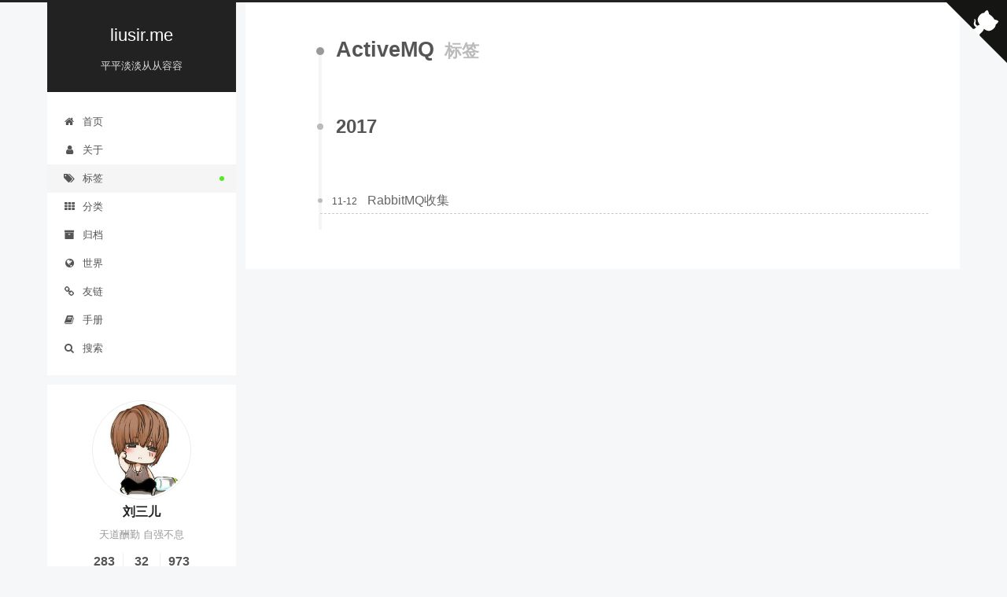

--- FILE ---
content_type: text/html; charset=utf-8
request_url: https://liusir.me/tags/ActiveMQ/index.html
body_size: 20438
content:
<!DOCTYPE html>
<html lang="zh-CN">
<head><!-- hexo injector head_begin start --><style type="text/css">.douban-card-block {
    display: flex;
    justify-content: center;
    align-items: center;
    width: 100%;
    max-height: 400px;
}

.douban-card {
    display: flex;
    margin: 30px 10px;
    padding: 15px;
    border-radius: 15px;
    position: relative;
    justify-content: center;
    align-items: center;
    overflow: hidden;
    color: antiquewhite;
    text-decoration: none;
}

.douban-card:hover {
    text-decoration: none;
}

.douban-card-bgimg {
    position: absolute;
    width: 115%;
    height: 115%;
    filter: blur(15px) brightness(0.6);
    background-size: 100%;
    background-position: center;
    background-repeat: no-repeat;
}

.douban-card-img {
    position: relative;
    height: 130px;
    width: 80px;
    background-size: 100%;
    background-position: center;
    background-repeat: no-repeat;
}

.douban-card-left:hover .douban-card-img {
    filter: blur(5px) brightness(0.6);
    transform: perspective(800px) rotateX(180deg);
}

.douban-card-left .douban-card-img {
    transition: all 500ms ease;
}

.douban-card-left {
    position: relative;
    display: flex;
    flex-direction: column;
    align-items: center;
}

.douban-card-left .douban-card-status {
    height: 130px;
    width: 80px;
    text-align: center;
    font-weight: bold;
    position: absolute;
    left: 0;
    top: 30%;
    transform: rotateX(180deg);
    backface-visibility: hidden;
    transition: all 500ms ease;
}

.douban-card-left:hover .douban-card-status {
    transform: perspective(800px) rotateX(0deg);
}

.douban-card-right {
    position: relative;
    display: flex;
    flex-direction: column;
    margin-left: 12px;
    font-size: 16px;
    font-family: "Courier New", Courier, monospace;
    line-height: 1.3;
    color: antiquewhite;
}

.douban-card-item {
    margin-top: 4px;
}
</style><!-- hexo injector head_begin end -->
  <meta charset="UTF-8">
<meta name="viewport" content="width=device-width, initial-scale=1, maximum-scale=2">
<meta name="theme-color" content="#222">
<meta name="generator" content="Hexo 5.4.0">
  <link rel="apple-touch-icon" sizes="180x180" href="/images/apple-touch-icon-next.png?v=7.4.1">
  <link rel="icon" type="image/png" sizes="32x32" href="/images/kid.jpg?v=7.4.1">
  <link rel="icon" type="image/png" sizes="16x16" href="/images/kid.jpg?v=7.4.1">
  <link rel="mask-icon" href="/images/logo.svg?v=7.4.1" color="#222">

<link rel="stylesheet" href="/css/main.css?v=7.4.1">


<link rel="stylesheet" href="/lib/font-awesome/css/font-awesome.min.css?v=4.7.0">


<script id="hexo-configurations">
  var NexT = window.NexT || {};
  var CONFIG = {
    root: '/',
    scheme: 'Pisces',
    version: '7.4.1',
    exturl: false,
    sidebar: {"position":"left","display":"post","offset":12,"onmobile":false},
    copycode: {"enable":false,"show_result":false,"style":null},
    back2top: {"enable":true,"sidebar":false,"scrollpercent":false},
    bookmark: {"enable":false,"color":"#222","save":"auto"},
    fancybox: false,
    mediumzoom: false,
    lazyload: false,
    pangu: false,
    algolia: {
      appID: 'CEML8BS4YV',
      apiKey: '3ebedf719e70c7f3923acf70ba444a53',
      indexName: 'blog',
      hits: {"per_page":20},
      labels: {"input_placeholder":"Search for Posts","hits_empty":"We didn't find any results for the search: ${query}","hits_stats":"${hits} results found in ${time} ms"}
    },
    localsearch: {"enable":false,"trigger":"auto","top_n_per_article":1,"unescape":false,"preload":false},
    path: 'search.xml',
    motion: {"enable":true,"async":false,"transition":{"post_block":"fadeIn","post_header":"slideDownIn","post_body":"slideDownIn","coll_header":"slideLeftIn","sidebar":"slideUpIn"}},
    translation: {
      copy_button: '复制',
      copy_success: '复制成功',
      copy_failure: '复制失败'
    },
    sidebarPadding: 40
  };
</script>

  <meta name="description" content="天道酬勤 自强不息">
<meta property="og:type" content="website">
<meta property="og:title" content="liusir.me">
<meta property="og:url" content="https://liusir.me/tags/ActiveMQ/index.html">
<meta property="og:site_name" content="liusir.me">
<meta property="og:description" content="天道酬勤 自强不息">
<meta property="og:locale" content="zh_CN">
<meta property="article:author" content="刘三儿">
<meta property="article:tag" content="liusir.me">
<meta name="twitter:card" content="summary">
  <link rel="canonical" href="https://liusir.me/tags/ActiveMQ/">


<script id="page-configurations">
  // https://hexo.io/docs/variables.html
  CONFIG.page = {
    sidebar: "",
    isHome: false,
    isPost: false,
    isPage: false,
    isArchive: false
  };
</script>

  <title>标签: ActiveMQ | liusir.me</title>
  








  <noscript>
  <style>
  .use-motion .brand,
  .use-motion .menu-item,
  .sidebar-inner,
  .use-motion .post-block,
  .use-motion .pagination,
  .use-motion .comments,
  .use-motion .post-header,
  .use-motion .post-body,
  .use-motion .collection-header { opacity: initial; }

  .use-motion .site-title,
  .use-motion .site-subtitle {
    opacity: initial;
    top: initial;
  }

  .use-motion .logo-line-before i { left: initial; }
  .use-motion .logo-line-after i { right: initial; }
  </style>
</noscript>


<style>.github-emoji { position: relative; display: inline-block; width: 1.2em; min-height: 1.2em; overflow: hidden; vertical-align: top; color: transparent; }  .github-emoji > span { position: relative; z-index: 10; }  .github-emoji img, .github-emoji .fancybox { margin: 0 !important; padding: 0 !important; border: none !important; outline: none !important; text-decoration: none !important; user-select: none !important; cursor: auto !important; }  .github-emoji img { height: 1.2em !important; width: 1.2em !important; position: absolute !important; left: 50% !important; top: 50% !important; transform: translate(-50%, -50%) !important; user-select: none !important; cursor: auto !important; } .github-emoji-fallback { color: inherit; } .github-emoji-fallback img { opacity: 0 !important; }</style>
</head>

<body itemscope itemtype="http://schema.org/WebPage">
  <div class="container use-motion">
    <div class="headband"></div>
    <a target="_blank" rel="noopener" href="https://github.com/liusirdotnet" class="github-corner" aria-label="View source on Github"><svg width="80" height="80" viewBox="0 0 250 250" style="fill:#151513; color:#fff; position: absolute; top: 0; border: 0; right: 0;" aria-hidden="true"><path d="M0,0 L115,115 L130,115 L142,142 L250,250 L250,0 Z"></path><path d="M128.3,109.0 C113.8,99.7 119.0,89.6 119.0,89.6 C122.0,82.7 120.5,78.6 120.5,78.6 C119.2,72.0 123.4,76.3 123.4,76.3 C127.3,80.9 125.5,87.3 125.5,87.3 C122.9,97.6 130.6,101.9 134.4,103.2" fill="currentColor" style="transform-origin: 130px 106px;" class="octo-arm"></path><path d="M115.0,115.0 C114.9,115.1 118.7,116.5 119.8,115.4 L133.7,101.6 C136.9,99.2 139.9,98.4 142.2,98.6 C133.8,88.0 127.5,74.4 143.8,58.0 C148.5,53.4 154.0,51.2 159.7,51.0 C160.3,49.4 163.2,43.6 171.4,40.1 C171.4,40.1 176.1,42.5 178.8,56.2 C183.1,58.6 187.2,61.8 190.9,65.4 C194.5,69.0 197.7,73.2 200.1,77.6 C213.8,80.2 216.3,84.9 216.3,84.9 C212.7,93.1 206.9,96.0 205.4,96.6 C205.1,102.4 203.0,107.8 198.3,112.5 C181.9,128.9 168.3,122.5 157.7,114.1 C157.9,116.9 156.7,120.9 152.7,124.9 L141.0,136.5 C139.8,137.7 141.6,141.9 141.8,141.8 Z" fill="currentColor" class="octo-body"></path></svg></a><style>.github-corner:hover .octo-arm{animation:octocat-wave 560ms ease-in-out}@keyframes octocat-wave{0%,100%{transform:rotate(0)}20%,60%{transform:rotate(-25deg)}40%,80%{transform:rotate(10deg)}}@media (max-width:500px){.github-corner:hover .octo-arm{animation:none}.github-corner .octo-arm{animation:octocat-wave 560ms ease-in-out}}</style>

    <header class="header" itemscope itemtype="http://schema.org/WPHeader">
      <div class="header-inner"><div class="site-brand-container">
  <div class="site-meta">

    <div>
      <a href="/" class="brand" rel="start">
        <span class="logo-line-before"><i></i></span>
        <span class="site-title">liusir.me</span>
        <span class="logo-line-after"><i></i></span>
      </a>
    </div>
        <p class="site-subtitle">平平淡淡从从容容</p>
  </div>

  <div class="site-nav-toggle">
    <div class="toggle" aria-label="切换导航栏">
      <span class="toggle-line toggle-line-first"></span>
      <span class="toggle-line toggle-line-middle"></span>
      <span class="toggle-line toggle-line-last"></span>
    </div>
  </div>
</div>


<nav class="site-nav">
  
  <ul id="menu" class="menu">
        <li class="menu-item menu-item-home">

    <a href="/" rel="section"><i class="fa fa-fw fa-home"></i>首页</a>

  </li>
        <li class="menu-item menu-item-about">

    <a href="/about/" rel="section"><i class="fa fa-fw fa-user"></i>关于</a>

  </li>
        <li class="menu-item menu-item-tags">

    <a href="/tags/" rel="section"><i class="fa fa-fw fa-tags"></i>标签</a>

  </li>
        <li class="menu-item menu-item-categories">

    <a href="/categories/" rel="section"><i class="fa fa-fw fa-th"></i>分类</a>

  </li>
        <li class="menu-item menu-item-archives">

    <a href="/archives/" rel="section"><i class="fa fa-fw fa-archive"></i>归档</a>

  </li>
        <li class="menu-item menu-item-world">

    <a href="/world/" rel="section"><i class="fa fa-fw fa-globe"></i>世界</a>

  </li>
        <li class="menu-item menu-item-links">

    <a href="/links/" rel="section"><i class="fa fa-fw fa-link"></i>友链</a>

  </li>
        <li class="menu-item menu-item-docs">

    <a href="/docs/" rel="section"><i class="fa fa-fw fa-book"></i>手册</a>

  </li>
      <li class="menu-item menu-item-search">
        <a role="button" class="popup-trigger"><i class="fa fa-search fa-fw"></i>搜索
        </a>
      </li>
  </ul>

</nav>
  <div class="site-search">
    <div class="popup search-popup">
    <div class="search-header">
  <span class="search-icon">
    <i class="fa fa-hand-o-up"></i>
  </span>
  <div class="search-input" id="search-input"></div>
  <span class="popup-btn-close">
    <i class="fa fa-times-circle"></i>
  </span>
</div>
<div class="algolia-results">
  <div id="algolia-stats"></div>
  <div id="algolia-hits"></div>
  <div id="algolia-pagination" class="algolia-pagination"></div>
</div>

  
</div>
<div class="search-pop-overlay"></div>

  </div>
</div>
    </header>

    
  <div class="back-to-top">
    <i class="fa fa-arrow-up"></i>
    <span>0%</span>
  </div>


    <main class="main">
      <div class="main-inner">
        <div class="content-wrap">
          

          <div class="content">
            

  
  
  
  <div class="post-block">
    <div class="posts-collapse">
      <div class="collection-title">
        <h1 class="collection-header">ActiveMQ
          <small>标签</small>
        </h1>
      </div>

      
    <div class="collection-year">
      <h1 class="collection-header">2017</h1>
    </div>

  <article itemscope itemtype="http://schema.org/Article">
    <header class="post-header">

      <div class="post-meta">
        <time itemprop="dateCreated"
              datetime="2017-11-12T15:53:06+08:00"
              content="2017-11-12">
          11-12
        </time>
      </div>

      <h2 class="post-title">
          <a class="post-title-link" href="/2017/11/12/MQ-RabbitMQ%E6%94%B6%E9%9B%86/" itemprop="url">
            <span itemprop="name">RabbitMQ收集</span>
          </a>
      </h2>

    </header>
  </article>

    </div>
  </div>
  
  
  

  



          </div>
          

        </div>
          
  
  <div class="toggle sidebar-toggle">
    <span class="toggle-line toggle-line-first"></span>
    <span class="toggle-line toggle-line-middle"></span>
    <span class="toggle-line toggle-line-last"></span>
  </div>

  <aside class="sidebar">
    <div class="sidebar-inner">

      <ul class="sidebar-nav motion-element">
        <li class="sidebar-nav-toc">
          文章目录
        </li>
        <li class="sidebar-nav-overview">
          站点概览
        </li>
      </ul>

      <!--noindex-->
      <div class="post-toc-wrap sidebar-panel">
      </div>
      <!--/noindex-->

      <div class="site-overview-wrap sidebar-panel">
        <div class="site-author motion-element" itemprop="author" itemscope itemtype="http://schema.org/Person">
  <img class="site-author-image" itemprop="image" alt="刘三儿"
    src="/images/kid.jpg">
  <p class="site-author-name" itemprop="name">刘三儿</p>
  <div class="site-description" itemprop="description">天道酬勤 自强不息</div>
</div>
<div class="site-state-wrap motion-element">
  <nav class="site-state">
      <div class="site-state-item site-state-posts">
          <a href="/archives/" onMouseOver="this.style.color='#56ea26'" onMouseOut="this.style.color='#555'">
        
          <span class="site-state-item-count">283</span>
          <span class="site-state-item-name">日志</span>
        </a>
      </div>
      <div class="site-state-item site-state-categories">
            <a href="/categories/" onMouseOver="this.style.color='#56ea26'" onMouseOut="this.style.color='#555'">
          
        <span class="site-state-item-count">32</span>
        <span class="site-state-item-name">分类</span></a>
      </div>
      <div class="site-state-item site-state-tags">
            <a href="/tags/" onMouseOver="this.style.color='#56ea26'" onMouseOut="this.style.color='#555'">
          
        <span class="site-state-item-count">973</span>
        <span class="site-state-item-name">标签</span></a>
      </div>
  </nav>
</div>
  <div class="links-of-author motion-element">
      <span class="links-of-author-item">
        <a target="_blank" href="https://github.com/liusirdotnet" onMouseOver="this.style.color='#56ea26'" onMouseOut="this.style.color='#555'" rel="noopener noopener"><i class="fa fa-fw fa-github"></i>GitHub</a>
        <!--<a href="https://github.com/liusirdotnet" title="GitHub &amp;rarr; https:&#x2F;&#x2F;github.com&#x2F;liusirdotnet" rel="noopener" target="_blank"><i class="fa fa-fw fa-github"></i>GitHub</a>-->
      </span>
      <span class="links-of-author-item">
        <a href="mailto:416668235@qq.com" onMouseOver="this.style.color='#56ea26'" onMouseOut="this.style.color='#555'" rel="noopener"><i class="fa fa-fw fa-envelope"></i>E-Mail</a>
        <!--<a href="mailto:416668235@qq.com" title="E-Mail &amp;rarr; mailto:416668235@qq.com" rel="noopener" target="_blank"><i class="fa fa-fw fa-envelope"></i>E-Mail</a>-->
      </span>
  </div>



      </div>

      
        <script type="text/javascript" charset="utf-8" src="/js/tagcloud.js"></script>
        <script type="text/javascript" charset="utf-8" src="/js/tagcanvas.js"></script>
        <div class="widget-wrap">
            <h3 class="widget-title"></h3>
            <div id="myCanvasContainer" class="widget tagcloud">
                <canvas width="200" height="200" id="resCanvas" style="width=100%">
                    <ul class="category-list"><li class="category-list-item"><a class="category-list-link" href="/categories/Algorithm/">Algorithm</a><span class="category-list-count">8</span></li><li class="category-list-item"><a class="category-list-link" href="/categories/Book/">Book</a><span class="category-list-count">10</span></li><li class="category-list-item"><a class="category-list-link" href="/categories/C/">C</a><span class="category-list-count">9</span></li><li class="category-list-item"><a class="category-list-link" href="/categories/DevOps/">DevOps</a><span class="category-list-count">7</span></li><li class="category-list-item"><a class="category-list-link" href="/categories/Docker/">Docker</a><span class="category-list-count">6</span></li><li class="category-list-item"><a class="category-list-link" href="/categories/ELK/">ELK</a><span class="category-list-count">11</span></li><li class="category-list-item"><a class="category-list-link" href="/categories/Game/">Game</a><span class="category-list-count">8</span></li><li class="category-list-item"><a class="category-list-link" href="/categories/Git/">Git</a><span class="category-list-count">5</span></li><li class="category-list-item"><a class="category-list-link" href="/categories/Go/">Go</a><span class="category-list-count">19</span></li><li class="category-list-item"><a class="category-list-link" href="/categories/HAProxy/">HAProxy</a><span class="category-list-count">1</span></li><li class="category-list-item"><a class="category-list-link" href="/categories/Hexo/">Hexo</a><span class="category-list-count">3</span></li><li class="category-list-item"><a class="category-list-link" href="/categories/Hobby/">Hobby</a><span class="category-list-count">16</span></li><li class="category-list-item"><a class="category-list-link" href="/categories/Java/">Java</a><span class="category-list-count">5</span></li><li class="category-list-item"><a class="category-list-link" href="/categories/K8S/">K8S</a><span class="category-list-count">1</span></li><li class="category-list-item"><a class="category-list-link" href="/categories/Linux/">Linux</a><span class="category-list-count">15</span></li><li class="category-list-item"><a class="category-list-link" href="/categories/MQ/">MQ</a><span class="category-list-count">10</span></li><li class="category-list-item"><a class="category-list-link" href="/categories/Mac/">Mac</a><span class="category-list-count">2</span></li><li class="category-list-item"><a class="category-list-link" href="/categories/MongoDB/">MongoDB</a><span class="category-list-count">14</span></li><li class="category-list-item"><a class="category-list-link" href="/categories/MySQL/">MySQL</a><span class="category-list-count">19</span></li><li class="category-list-item"><a class="category-list-link" href="/categories/Network/">Network</a><span class="category-list-count">9</span></li><li class="category-list-item"><a class="category-list-link" href="/categories/Nginx/">Nginx</a><span class="category-list-count">7</span></li><li class="category-list-item"><a class="category-list-link" href="/categories/OOP/">OOP</a><span class="category-list-count">2</span></li><li class="category-list-item"><a class="category-list-link" href="/categories/OS/">OS</a><span class="category-list-count">8</span></li><li class="category-list-item"><a class="category-list-link" href="/categories/PHP/">PHP</a><span class="category-list-count">11</span></li><li class="category-list-item"><a class="category-list-link" href="/categories/PL/">PL</a><span class="category-list-count">13</span></li><li class="category-list-item"><a class="category-list-link" href="/categories/Python/">Python</a><span class="category-list-count">8</span></li><li class="category-list-item"><a class="category-list-link" href="/categories/Redis/">Redis</a><span class="category-list-count">19</span></li><li class="category-list-item"><a class="category-list-link" href="/categories/RegExp/">RegExp</a><span class="category-list-count">4</span></li><li class="category-list-item"><a class="category-list-link" href="/categories/Rust/">Rust</a><span class="category-list-count">1</span></li><li class="category-list-item"><a class="category-list-link" href="/categories/Technology/">Technology</a><span class="category-list-count">20</span></li><li class="category-list-item"><a class="category-list-link" href="/categories/Tools/">Tools</a><span class="category-list-count">11</span></li><li class="category-list-item"><a class="category-list-link" href="/categories/Windows/">Windows</a><span class="category-list-count">1</span></li></ul>
                    <!--<ul class="tag-list" itemprop="keywords"><li class="tag-list-item"><a class="tag-list-link" href="/tags/1Pannel/" rel="tag">1Pannel</a><span class="tag-list-count">1</span></li><li class="tag-list-item"><a class="tag-list-link" href="/tags/502/" rel="tag">502</a><span class="tag-list-count">1</span></li><li class="tag-list-item"><a class="tag-list-link" href="/tags/504/" rel="tag">504</a><span class="tag-list-count">1</span></li><li class="tag-list-item"><a class="tag-list-link" href="/tags/ACID/" rel="tag">ACID</a><span class="tag-list-count">1</span></li><li class="tag-list-item"><a class="tag-list-link" href="/tags/AOI/" rel="tag">AOI</a><span class="tag-list-count">1</span></li><li class="tag-list-item"><a class="tag-list-link" href="/tags/API/" rel="tag">API</a><span class="tag-list-count">1</span></li><li class="tag-list-item"><a class="tag-list-link" href="/tags/APK/" rel="tag">APK</a><span class="tag-list-count">1</span></li><li class="tag-list-item"><a class="tag-list-link" href="/tags/ARP/" rel="tag">ARP</a><span class="tag-list-count">1</span></li><li class="tag-list-item"><a class="tag-list-link" href="/tags/ActiveMQ/" rel="tag">ActiveMQ</a><span class="tag-list-count">1</span></li><li class="tag-list-item"><a class="tag-list-link" href="/tags/Ajax/" rel="tag">Ajax</a><span class="tag-list-count">1</span></li><li class="tag-list-item"><a class="tag-list-link" href="/tags/AliOS/" rel="tag">AliOS</a><span class="tag-list-count">1</span></li><li class="tag-list-item"><a class="tag-list-link" href="/tags/AlibabaCloud/" rel="tag">AlibabaCloud</a><span class="tag-list-count">1</span></li><li class="tag-list-item"><a class="tag-list-link" href="/tags/Android/" rel="tag">Android</a><span class="tag-list-count">1</span></li><li class="tag-list-item"><a class="tag-list-link" href="/tags/AnyConnect/" rel="tag">AnyConnect</a><span class="tag-list-count">1</span></li><li class="tag-list-item"><a class="tag-list-link" href="/tags/Apache-Bench/" rel="tag">Apache Bench</a><span class="tag-list-count">1</span></li><li class="tag-list-item"><a class="tag-list-link" href="/tags/Arbiter%E8%8A%82%E7%82%B9/" rel="tag">Arbiter节点</a><span class="tag-list-count">1</span></li><li class="tag-list-item"><a class="tag-list-link" href="/tags/Arch/" rel="tag">Arch</a><span class="tag-list-count">1</span></li><li class="tag-list-item"><a class="tag-list-link" href="/tags/Audit/" rel="tag">Audit</a><span class="tag-list-count">1</span></li><li class="tag-list-item"><a class="tag-list-link" href="/tags/A%E7%B1%BB/" rel="tag">A类</a><span class="tag-list-count">1</span></li><li class="tag-list-item"><a class="tag-list-link" href="/tags/B-%E6%A0%91/" rel="tag">B+树</a><span class="tag-list-count">1</span></li><li class="tag-list-item"><a class="tag-list-link" href="/tags/B-%E6%A0%91/" rel="tag">B-树</a><span class="tag-list-count">1</span></li><li class="tag-list-item"><a class="tag-list-link" href="/tags/BASH-SOURCE/" rel="tag">BASH_SOURCE</a><span class="tag-list-count">1</span></li><li class="tag-list-item"><a class="tag-list-link" href="/tags/BNL/" rel="tag">BNL</a><span class="tag-list-count">1</span></li><li class="tag-list-item"><a class="tag-list-link" href="/tags/Beego/" rel="tag">Beego</a><span class="tag-list-count">1</span></li><li class="tag-list-item"><a class="tag-list-link" href="/tags/Block-Nested-Loop-Join/" rel="tag">Block Nested-Loop Join</a><span class="tag-list-count">1</span></li><li class="tag-list-item"><a class="tag-list-link" href="/tags/Bootstrap/" rel="tag">Bootstrap</a><span class="tag-list-count">1</span></li><li class="tag-list-item"><a class="tag-list-link" href="/tags/Buffalo/" rel="tag">Buffalo</a><span class="tag-list-count">1</span></li><li class="tag-list-item"><a class="tag-list-link" href="/tags/B%E7%B1%BB/" rel="tag">B类</a><span class="tag-list-count">1</span></li><li class="tag-list-item"><a class="tag-list-link" href="/tags/C/" rel="tag">C</a><span class="tag-list-count">9</span></li><li class="tag-list-item"><a class="tag-list-link" href="/tags/CDN/" rel="tag">CDN</a><span class="tag-list-count">1</span></li><li class="tag-list-item"><a class="tag-list-link" href="/tags/CGO/" rel="tag">CGO</a><span class="tag-list-count">1</span></li><li class="tag-list-item"><a class="tag-list-link" href="/tags/CI/" rel="tag">CI</a><span class="tag-list-count">1</span></li><li class="tag-list-item"><a class="tag-list-link" href="/tags/CNAME/" rel="tag">CNAME</a><span class="tag-list-count">1</span></li><li class="tag-list-item"><a class="tag-list-link" href="/tags/CPI/" rel="tag">CPI</a><span class="tag-list-count">1</span></li><li class="tag-list-item"><a class="tag-list-link" href="/tags/CPU/" rel="tag">CPU</a><span class="tag-list-count">2</span></li><li class="tag-list-item"><a class="tag-list-link" href="/tags/CPU%E5%AF%86%E9%9B%86%E5%9E%8B/" rel="tag">CPU密集型</a><span class="tag-list-count">1</span></li><li class="tag-list-item"><a class="tag-list-link" href="/tags/CSRF/" rel="tag">CSRF</a><span class="tag-list-count">1</span></li><li class="tag-list-item"><a class="tag-list-link" href="/tags/CSV/" rel="tag">CSV</a><span class="tag-list-count">2</span></li><li class="tag-list-item"><a class="tag-list-link" href="/tags/Cacti/" rel="tag">Cacti</a><span class="tag-list-count">2</span></li><li class="tag-list-item"><a class="tag-list-link" href="/tags/Canal/" rel="tag">Canal</a><span class="tag-list-count">1</span></li><li class="tag-list-item"><a class="tag-list-link" href="/tags/CentOS/" rel="tag">CentOS</a><span class="tag-list-count">2</span></li><li class="tag-list-item"><a class="tag-list-link" href="/tags/Charles/" rel="tag">Charles</a><span class="tag-list-count">1</span></li><li class="tag-list-item"><a class="tag-list-link" href="/tags/ChatGPT/" rel="tag">ChatGPT</a><span class="tag-list-count">1</span></li><li class="tag-list-item"><a class="tag-list-link" href="/tags/Cluster/" rel="tag">Cluster</a><span class="tag-list-count">1</span></li><li class="tag-list-item"><a class="tag-list-link" href="/tags/Cobar/" rel="tag">Cobar</a><span class="tag-list-count">1</span></li><li class="tag-list-item"><a class="tag-list-link" href="/tags/Code-Review/" rel="tag">Code Review</a><span class="tag-list-count">1</span></li><li class="tag-list-item"><a class="tag-list-link" href="/tags/Compose/" rel="tag">Compose</a><span class="tag-list-count">1</span></li><li class="tag-list-item"><a class="tag-list-link" href="/tags/Composer/" rel="tag">Composer</a><span class="tag-list-count">1</span></li><li class="tag-list-item"><a class="tag-list-link" href="/tags/Context/" rel="tag">Context</a><span class="tag-list-count">2</span></li><li class="tag-list-item"><a class="tag-list-link" href="/tags/C%E7%B1%BB/" rel="tag">C类</a><span class="tag-list-count">1</span></li><li class="tag-list-item"><a class="tag-list-link" href="/tags/DB/" rel="tag">DB</a><span class="tag-list-count">1</span></li><li class="tag-list-item"><a class="tag-list-link" href="/tags/DDOS/" rel="tag">DDOS</a><span class="tag-list-count">1</span></li><li class="tag-list-item"><a class="tag-list-link" href="/tags/DHCP/" rel="tag">DHCP</a><span class="tag-list-count">1</span></li><li class="tag-list-item"><a class="tag-list-link" href="/tags/DICT/" rel="tag">DICT</a><span class="tag-list-count">1</span></li><li class="tag-list-item"><a class="tag-list-link" href="/tags/DLX/" rel="tag">DLX</a><span class="tag-list-count">1</span></li><li class="tag-list-item"><a class="tag-list-link" href="/tags/DLang/" rel="tag">DLang</a><span class="tag-list-count">1</span></li><li class="tag-list-item"><a class="tag-list-link" href="/tags/DMA/" rel="tag">DMA</a><span class="tag-list-count">1</span></li><li class="tag-list-item"><a class="tag-list-link" href="/tags/DNS/" rel="tag">DNS</a><span class="tag-list-count">2</span></li><li class="tag-list-item"><a class="tag-list-link" href="/tags/Debian/" rel="tag">Debian</a><span class="tag-list-count">2</span></li><li class="tag-list-item"><a class="tag-list-link" href="/tags/Deepin/" rel="tag">Deepin</a><span class="tag-list-count">2</span></li><li class="tag-list-item"><a class="tag-list-link" href="/tags/Delayed%E8%8A%82%E7%82%B9/" rel="tag">Delayed节点</a><span class="tag-list-count">1</span></li><li class="tag-list-item"><a class="tag-list-link" href="/tags/DevOps/" rel="tag">DevOps</a><span class="tag-list-count">8</span></li><li class="tag-list-item"><a class="tag-list-link" href="/tags/Django/" rel="tag">Django</a><span class="tag-list-count">1</span></li><li class="tag-list-item"><a class="tag-list-link" href="/tags/Docker/" rel="tag">Docker</a><span class="tag-list-count">7</span></li><li class="tag-list-item"><a class="tag-list-link" href="/tags/Dockerfile/" rel="tag">Dockerfile</a><span class="tag-list-count">1</span></li><li class="tag-list-item"><a class="tag-list-link" href="/tags/Doxyfile/" rel="tag">Doxyfile</a><span class="tag-list-count">1</span></li><li class="tag-list-item"><a class="tag-list-link" href="/tags/Dubbo/" rel="tag">Dubbo</a><span class="tag-list-count">1</span></li><li class="tag-list-item"><a class="tag-list-link" href="/tags/D%E8%AF%AD%E8%A8%80/" rel="tag">D语言</a><span class="tag-list-count">1</span></li><li class="tag-list-item"><a class="tag-list-link" href="/tags/ELK/" rel="tag">ELK</a><span class="tag-list-count">7</span></li><li class="tag-list-item"><a class="tag-list-link" href="/tags/Echo/" rel="tag">Echo</a><span class="tag-list-count">1</span></li><li class="tag-list-item"><a class="tag-list-link" href="/tags/Elasticsearch/" rel="tag">Elasticsearch</a><span class="tag-list-count">12</span></li><li class="tag-list-item"><a class="tag-list-link" href="/tags/Erlang/" rel="tag">Erlang</a><span class="tag-list-count">3</span></li><li class="tag-list-item"><a class="tag-list-link" href="/tags/Error/" rel="tag">Error</a><span class="tag-list-count">1</span></li><li class="tag-list-item"><a class="tag-list-link" href="/tags/Exception/" rel="tag">Exception</a><span class="tag-list-count">1</span></li><li class="tag-list-item"><a class="tag-list-link" href="/tags/FIFO/" rel="tag">FIFO</a><span class="tag-list-count">1</span></li><li class="tag-list-item"><a class="tag-list-link" href="/tags/Fedora/" rel="tag">Fedora</a><span class="tag-list-count">1</span></li><li class="tag-list-item"><a class="tag-list-link" href="/tags/Fiddler/" rel="tag">Fiddler</a><span class="tag-list-count">1</span></li><li class="tag-list-item"><a class="tag-list-link" href="/tags/Filebeat/" rel="tag">Filebeat</a><span class="tag-list-count">11</span></li><li class="tag-list-item"><a class="tag-list-link" href="/tags/Flask/" rel="tag">Flask</a><span class="tag-list-count">1</span></li><li class="tag-list-item"><a class="tag-list-link" href="/tags/FreeBSD/" rel="tag">FreeBSD</a><span class="tag-list-count">3</span></li><li class="tag-list-item"><a class="tag-list-link" href="/tags/GC/" rel="tag">GC</a><span class="tag-list-count">1</span></li><li class="tag-list-item"><a class="tag-list-link" href="/tags/GET/" rel="tag">GET</a><span class="tag-list-count">1</span></li><li class="tag-list-item"><a class="tag-list-link" href="/tags/GMP/" rel="tag">GMP</a><span class="tag-list-count">1</span></li><li class="tag-list-item"><a class="tag-list-link" href="/tags/GNU/" rel="tag">GNU</a><span class="tag-list-count">1</span></li><li class="tag-list-item"><a class="tag-list-link" href="/tags/GORM/" rel="tag">GORM</a><span class="tag-list-count">1</span></li><li class="tag-list-item"><a class="tag-list-link" href="/tags/GVM/" rel="tag">GVM</a><span class="tag-list-count">1</span></li><li class="tag-list-item"><a class="tag-list-link" href="/tags/Gentoo/" rel="tag">Gentoo</a><span class="tag-list-count">1</span></li><li class="tag-list-item"><a class="tag-list-link" href="/tags/Gin/" rel="tag">Gin</a><span class="tag-list-count">1</span></li><li class="tag-list-item"><a class="tag-list-link" href="/tags/Git/" rel="tag">Git</a><span class="tag-list-count">6</span></li><li class="tag-list-item"><a class="tag-list-link" href="/tags/GitHub/" rel="tag">GitHub</a><span class="tag-list-count">4</span></li><li class="tag-list-item"><a class="tag-list-link" href="/tags/GitLab/" rel="tag">GitLab</a><span class="tag-list-count">1</span></li><li class="tag-list-item"><a class="tag-list-link" href="/tags/Go/" rel="tag">Go</a><span class="tag-list-count">20</span></li><li class="tag-list-item"><a class="tag-list-link" href="/tags/Godaddy/" rel="tag">Godaddy</a><span class="tag-list-count">1</span></li><li class="tag-list-item"><a class="tag-list-link" href="/tags/Gossip/" rel="tag">Gossip</a><span class="tag-list-count">1</span></li><li class="tag-list-item"><a class="tag-list-link" href="/tags/Grafana/" rel="tag">Grafana</a><span class="tag-list-count">2</span></li><li class="tag-list-item"><a class="tag-list-link" href="/tags/GridFS/" rel="tag">GridFS</a><span class="tag-list-count">1</span></li><li class="tag-list-item"><a class="tag-list-link" href="/tags/Grok/" rel="tag">Grok</a><span class="tag-list-count">1</span></li><li class="tag-list-item"><a class="tag-list-link" href="/tags/Guzzle/" rel="tag">Guzzle</a><span class="tag-list-count">1</span></li><li class="tag-list-item"><a class="tag-list-link" href="/tags/HAProxy/" rel="tag">HAProxy</a><span class="tag-list-count">2</span></li><li class="tag-list-item"><a class="tag-list-link" href="/tags/HDFS/" rel="tag">HDFS</a><span class="tag-list-count">1</span></li><li class="tag-list-item"><a class="tag-list-link" href="/tags/HR/" rel="tag">HR</a><span class="tag-list-count">1</span></li><li class="tag-list-item"><a class="tag-list-link" href="/tags/HT/" rel="tag">HT</a><span class="tag-list-count">1</span></li><li class="tag-list-item"><a class="tag-list-link" href="/tags/HTTP/" rel="tag">HTTP</a><span class="tag-list-count">1</span></li><li class="tag-list-item"><a class="tag-list-link" href="/tags/Hbase/" rel="tag">Hbase</a><span class="tag-list-count">1</span></li><li class="tag-list-item"><a class="tag-list-link" href="/tags/Hexo/" rel="tag">Hexo</a><span class="tag-list-count">3</span></li><li class="tag-list-item"><a class="tag-list-link" href="/tags/Hidden%E8%8A%82%E7%82%B9/" rel="tag">Hidden节点</a><span class="tag-list-count">1</span></li><li class="tag-list-item"><a class="tag-list-link" href="/tags/Hypertext/" rel="tag">Hypertext</a><span class="tag-list-count">1</span></li><li class="tag-list-item"><a class="tag-list-link" href="/tags/I-O%E5%A4%9A%E8%B7%AF%E5%A4%8D%E7%94%A8/" rel="tag">I/O多路复用</a><span class="tag-list-count">1</span></li><li class="tag-list-item"><a class="tag-list-link" href="/tags/ICMP/" rel="tag">ICMP</a><span class="tag-list-count">1</span></li><li class="tag-list-item"><a class="tag-list-link" href="/tags/ICP%E5%A4%87%E6%A1%88/" rel="tag">ICP备案</a><span class="tag-list-count">1</span></li><li class="tag-list-item"><a class="tag-list-link" href="/tags/IDE/" rel="tag">IDE</a><span class="tag-list-count">1</span></li><li class="tag-list-item"><a class="tag-list-link" href="/tags/INTSET/" rel="tag">INTSET</a><span class="tag-list-count">1</span></li><li class="tag-list-item"><a class="tag-list-link" href="/tags/IO/" rel="tag">IO</a><span class="tag-list-count">2</span></li><li class="tag-list-item"><a class="tag-list-link" href="/tags/IO%E5%AF%86%E9%9B%86%E5%9E%8B/" rel="tag">IO密集型</a><span class="tag-list-count">1</span></li><li class="tag-list-item"><a class="tag-list-link" href="/tags/IP/" rel="tag">IP</a><span class="tag-list-count">1</span></li><li class="tag-list-item"><a class="tag-list-link" href="/tags/IPA/" rel="tag">IPA</a><span class="tag-list-count">1</span></li><li class="tag-list-item"><a class="tag-list-link" href="/tags/IPC/" rel="tag">IPC</a><span class="tag-list-count">3</span></li><li class="tag-list-item"><a class="tag-list-link" href="/tags/ISBN/" rel="tag">ISBN</a><span class="tag-list-count">1</span></li><li class="tag-list-item"><a class="tag-list-link" href="/tags/InnoDB/" rel="tag">InnoDB</a><span class="tag-list-count">1</span></li><li class="tag-list-item"><a class="tag-list-link" href="/tags/Iris/" rel="tag">Iris</a><span class="tag-list-count">1</span></li><li class="tag-list-item"><a class="tag-list-link" href="/tags/JS/" rel="tag">JS</a><span class="tag-list-count">2</span></li><li class="tag-list-item"><a class="tag-list-link" href="/tags/JWT/" rel="tag">JWT</a><span class="tag-list-count">1</span></li><li class="tag-list-item"><a class="tag-list-link" href="/tags/Java/" rel="tag">Java</a><span class="tag-list-count">5</span></li><li class="tag-list-item"><a class="tag-list-link" href="/tags/Jira/" rel="tag">Jira</a><span class="tag-list-count">1</span></li><li class="tag-list-item"><a class="tag-list-link" href="/tags/Jmeter/" rel="tag">Jmeter</a><span class="tag-list-count">1</span></li><li class="tag-list-item"><a class="tag-list-link" href="/tags/Julia/" rel="tag">Julia</a><span class="tag-list-count">1</span></li><li class="tag-list-item"><a class="tag-list-link" href="/tags/JumpServer/" rel="tag">JumpServer</a><span class="tag-list-count">1</span></li><li class="tag-list-item"><a class="tag-list-link" href="/tags/Kafka/" rel="tag">Kafka</a><span class="tag-list-count">3</span></li><li class="tag-list-item"><a class="tag-list-link" href="/tags/Kibana/" rel="tag">Kibana</a><span class="tag-list-count">11</span></li><li class="tag-list-item"><a class="tag-list-link" href="/tags/Kubernetes/" rel="tag">Kubernetes</a><span class="tag-list-count">1</span></li><li class="tag-list-item"><a class="tag-list-link" href="/tags/LFU/" rel="tag">LFU</a><span class="tag-list-count">1</span></li><li class="tag-list-item"><a class="tag-list-link" href="/tags/LINKEDLIST/" rel="tag">LINKEDLIST</a><span class="tag-list-count">1</span></li><li class="tag-list-item"><a class="tag-list-link" href="/tags/LPC/" rel="tag">LPC</a><span class="tag-list-count">2</span></li><li class="tag-list-item"><a class="tag-list-link" href="/tags/LRU/" rel="tag">LRU</a><span class="tag-list-count">1</span></li><li class="tag-list-item"><a class="tag-list-link" href="/tags/LSM/" rel="tag">LSM</a><span class="tag-list-count">1</span></li><li class="tag-list-item"><a class="tag-list-link" href="/tags/LVS/" rel="tag">LVS</a><span class="tag-list-count">1</span></li><li class="tag-list-item"><a class="tag-list-link" href="/tags/Laravel/" rel="tag">Laravel</a><span class="tag-list-count">2</span></li><li class="tag-list-item"><a class="tag-list-link" href="/tags/Linux/" rel="tag">Linux</a><span class="tag-list-count">16</span></li><li class="tag-list-item"><a class="tag-list-link" href="/tags/Logstash/" rel="tag">Logstash</a><span class="tag-list-count">11</span></li><li class="tag-list-item"><a class="tag-list-link" href="/tags/Lua/" rel="tag">Lua</a><span class="tag-list-count">4</span></li><li class="tag-list-item"><a class="tag-list-link" href="/tags/M0/" rel="tag">M0</a><span class="tag-list-count">1</span></li><li class="tag-list-item"><a class="tag-list-link" href="/tags/M1/" rel="tag">M1</a><span class="tag-list-count">1</span></li><li class="tag-list-item"><a class="tag-list-link" href="/tags/M2/" rel="tag">M2</a><span class="tag-list-count">1</span></li><li class="tag-list-item"><a class="tag-list-link" href="/tags/MATLAB/" rel="tag">MATLAB</a><span class="tag-list-count">2</span></li><li class="tag-list-item"><a class="tag-list-link" href="/tags/MMU/" rel="tag">MMU</a><span class="tag-list-count">1</span></li><li class="tag-list-item"><a class="tag-list-link" href="/tags/MQ/" rel="tag">MQ</a><span class="tag-list-count">10</span></li><li class="tag-list-item"><a class="tag-list-link" href="/tags/MVC/" rel="tag">MVC</a><span class="tag-list-count">1</span></li><li class="tag-list-item"><a class="tag-list-link" href="/tags/MVCC/" rel="tag">MVCC</a><span class="tag-list-count">1</span></li><li class="tag-list-item"><a class="tag-list-link" href="/tags/MVVM/" rel="tag">MVVM</a><span class="tag-list-count">1</span></li><li class="tag-list-item"><a class="tag-list-link" href="/tags/Mac/" rel="tag">Mac</a><span class="tag-list-count">12</span></li><li class="tag-list-item"><a class="tag-list-link" href="/tags/Mac-%E5%9E%83%E5%9C%BE%E5%9B%9E%E6%94%B6/" rel="tag">Mac - 垃圾回收</a><span class="tag-list-count">1</span></li><li class="tag-list-item"><a class="tag-list-link" href="/tags/Machine/" rel="tag">Machine</a><span class="tag-list-count">1</span></li><li class="tag-list-item"><a class="tag-list-link" href="/tags/Makefile/" rel="tag">Makefile</a><span class="tag-list-count">1</span></li><li class="tag-list-item"><a class="tag-list-link" href="/tags/Map/" rel="tag">Map</a><span class="tag-list-count">1</span></li><li class="tag-list-item"><a class="tag-list-link" href="/tags/MapReduce/" rel="tag">MapReduce</a><span class="tag-list-count">1</span></li><li class="tag-list-item"><a class="tag-list-link" href="/tags/Markdown/" rel="tag">Markdown</a><span class="tag-list-count">1</span></li><li class="tag-list-item"><a class="tag-list-link" href="/tags/Martini/" rel="tag">Martini</a><span class="tag-list-count">1</span></li><li class="tag-list-item"><a class="tag-list-link" href="/tags/Maven/" rel="tag">Maven</a><span class="tag-list-count">1</span></li><li class="tag-list-item"><a class="tag-list-link" href="/tags/Mock/" rel="tag">Mock</a><span class="tag-list-count">1</span></li><li class="tag-list-item"><a class="tag-list-link" href="/tags/MongoDB/" rel="tag">MongoDB</a><span class="tag-list-count">20</span></li><li class="tag-list-item"><a class="tag-list-link" href="/tags/MyISAM/" rel="tag">MyISAM</a><span class="tag-list-count">1</span></li><li class="tag-list-item"><a class="tag-list-link" href="/tags/MySQL/" rel="tag">MySQL</a><span class="tag-list-count">22</span></li><li class="tag-list-item"><a class="tag-list-link" href="/tags/MySQL%E4%B8%BB%E4%BB%8E/" rel="tag">MySQL主从</a><span class="tag-list-count">1</span></li><li class="tag-list-item"><a class="tag-list-link" href="/tags/Mycat/" rel="tag">Mycat</a><span class="tag-list-count">1</span></li><li class="tag-list-item"><a class="tag-list-link" href="/tags/NAT/" rel="tag">NAT</a><span class="tag-list-count">1</span></li><li class="tag-list-item"><a class="tag-list-link" href="/tags/NBA/" rel="tag">NBA</a><span class="tag-list-count">1</span></li><li class="tag-list-item"><a class="tag-list-link" href="/tags/NFS/" rel="tag">NFS</a><span class="tag-list-count">1</span></li><li class="tag-list-item"><a class="tag-list-link" href="/tags/NLJ/" rel="tag">NLJ</a><span class="tag-list-count">1</span></li><li class="tag-list-item"><a class="tag-list-link" href="/tags/Nagios/" rel="tag">Nagios</a><span class="tag-list-count">2</span></li><li class="tag-list-item"><a class="tag-list-link" href="/tags/Nested-Loop-Join/" rel="tag">Nested-Loop Join</a><span class="tag-list-count">1</span></li><li class="tag-list-item"><a class="tag-list-link" href="/tags/Netlink/" rel="tag">Netlink</a><span class="tag-list-count">1</span></li><li class="tag-list-item"><a class="tag-list-link" href="/tags/Netty/" rel="tag">Netty</a><span class="tag-list-count">1</span></li><li class="tag-list-item"><a class="tag-list-link" href="/tags/Nginx/" rel="tag">Nginx</a><span class="tag-list-count">9</span></li><li class="tag-list-item"><a class="tag-list-link" href="/tags/NoSQL/" rel="tag">NoSQL</a><span class="tag-list-count">30</span></li><li class="tag-list-item"><a class="tag-list-link" href="/tags/Node/" rel="tag">Node</a><span class="tag-list-count">2</span></li><li class="tag-list-item"><a class="tag-list-link" href="/tags/OAuth2-0/" rel="tag">OAuth2.0</a><span class="tag-list-count">1</span></li><li class="tag-list-item"><a class="tag-list-link" href="/tags/OOP/" rel="tag">OOP</a><span class="tag-list-count">2</span></li><li class="tag-list-item"><a class="tag-list-link" href="/tags/OSI/" rel="tag">OSI</a><span class="tag-list-count">2</span></li><li class="tag-list-item"><a class="tag-list-link" href="/tags/OpenCloud/" rel="tag">OpenCloud</a><span class="tag-list-count">1</span></li><li class="tag-list-item"><a class="tag-list-link" href="/tags/OpenCloudOS/" rel="tag">OpenCloudOS</a><span class="tag-list-count">1</span></li><li class="tag-list-item"><a class="tag-list-link" href="/tags/Openresty/" rel="tag">Openresty</a><span class="tag-list-count">1</span></li><li class="tag-list-item"><a class="tag-list-link" href="/tags/PATH/" rel="tag">PATH</a><span class="tag-list-count">1</span></li><li class="tag-list-item"><a class="tag-list-link" href="/tags/PHP/" rel="tag">PHP</a><span class="tag-list-count">15</span></li><li class="tag-list-item"><a class="tag-list-link" href="/tags/PHPUnit/" rel="tag">PHPUnit</a><span class="tag-list-count">1</span></li><li class="tag-list-item"><a class="tag-list-link" href="/tags/POST/" rel="tag">POST</a><span class="tag-list-count">2</span></li><li class="tag-list-item"><a class="tag-list-link" href="/tags/PPI/" rel="tag">PPI</a><span class="tag-list-count">1</span></li><li class="tag-list-item"><a class="tag-list-link" href="/tags/PSR/" rel="tag">PSR</a><span class="tag-list-count">1</span></li><li class="tag-list-item"><a class="tag-list-link" href="/tags/Paxos/" rel="tag">Paxos</a><span class="tag-list-count">1</span></li><li class="tag-list-item"><a class="tag-list-link" href="/tags/Primary%E8%8A%82%E7%82%B9/" rel="tag">Primary节点</a><span class="tag-list-count">1</span></li><li class="tag-list-item"><a class="tag-list-link" href="/tags/Priority0%E8%8A%82%E7%82%B9/" rel="tag">Priority0节点</a><span class="tag-list-count">1</span></li><li class="tag-list-item"><a class="tag-list-link" href="/tags/Proactor/" rel="tag">Proactor</a><span class="tag-list-count">1</span></li><li class="tag-list-item"><a class="tag-list-link" href="/tags/Prometheus/" rel="tag">Prometheus</a><span class="tag-list-count">2</span></li><li class="tag-list-item"><a class="tag-list-link" href="/tags/Protobuf/" rel="tag">Protobuf</a><span class="tag-list-count">1</span></li><li class="tag-list-item"><a class="tag-list-link" href="/tags/PyYAML/" rel="tag">PyYAML</a><span class="tag-list-count">1</span></li><li class="tag-list-item"><a class="tag-list-link" href="/tags/Python/" rel="tag">Python</a><span class="tag-list-count">11</span></li><li class="tag-list-item"><a class="tag-list-link" href="/tags/QUICKLIST/" rel="tag">QUICKLIST</a><span class="tag-list-count">1</span></li><li class="tag-list-item"><a class="tag-list-link" href="/tags/RARP/" rel="tag">RARP</a><span class="tag-list-count">1</span></li><li class="tag-list-item"><a class="tag-list-link" href="/tags/RBAC/" rel="tag">RBAC</a><span class="tag-list-count">1</span></li><li class="tag-list-item"><a class="tag-list-link" href="/tags/RIP/" rel="tag">RIP</a><span class="tag-list-count">1</span></li><li class="tag-list-item"><a class="tag-list-link" href="/tags/RPC/" rel="tag">RPC</a><span class="tag-list-count">3</span></li><li class="tag-list-item"><a class="tag-list-link" href="/tags/RTT/" rel="tag">RTT</a><span class="tag-list-count">2</span></li><li class="tag-list-item"><a class="tag-list-link" href="/tags/RabbitMQ/" rel="tag">RabbitMQ</a><span class="tag-list-count">14</span></li><li class="tag-list-item"><a class="tag-list-link" href="/tags/Raft/" rel="tag">Raft</a><span class="tag-list-count">1</span></li><li class="tag-list-item"><a class="tag-list-link" href="/tags/Reactor/" rel="tag">Reactor</a><span class="tag-list-count">1</span></li><li class="tag-list-item"><a class="tag-list-link" href="/tags/Read-Concern/" rel="tag">Read Concern</a><span class="tag-list-count">1</span></li><li class="tag-list-item"><a class="tag-list-link" href="/tags/RedHat/" rel="tag">RedHat</a><span class="tag-list-count">1</span></li><li class="tag-list-item"><a class="tag-list-link" href="/tags/Redis/" rel="tag">Redis</a><span class="tag-list-count">25</span></li><li class="tag-list-item"><a class="tag-list-link" href="/tags/RedisObject/" rel="tag">RedisObject</a><span class="tag-list-count">1</span></li><li class="tag-list-item"><a class="tag-list-link" href="/tags/Redmine/" rel="tag">Redmine</a><span class="tag-list-count">1</span></li><li class="tag-list-item"><a class="tag-list-link" href="/tags/Reduce/" rel="tag">Reduce</a><span class="tag-list-count">1</span></li><li class="tag-list-item"><a class="tag-list-link" href="/tags/Replication/" rel="tag">Replication</a><span class="tag-list-count">1</span></li><li class="tag-list-item"><a class="tag-list-link" href="/tags/Restful/" rel="tag">Restful</a><span class="tag-list-count">1</span></li><li class="tag-list-item"><a class="tag-list-link" href="/tags/RocketMQ/" rel="tag">RocketMQ</a><span class="tag-list-count">1</span></li><li class="tag-list-item"><a class="tag-list-link" href="/tags/Ruby/" rel="tag">Ruby</a><span class="tag-list-count">1</span></li><li class="tag-list-item"><a class="tag-list-link" href="/tags/Rust/" rel="tag">Rust</a><span class="tag-list-count">2</span></li><li class="tag-list-item"><a class="tag-list-link" href="/tags/SDK/" rel="tag">SDK</a><span class="tag-list-count">1</span></li><li class="tag-list-item"><a class="tag-list-link" href="/tags/SDS/" rel="tag">SDS</a><span class="tag-list-count">1</span></li><li class="tag-list-item"><a class="tag-list-link" href="/tags/SIP/" rel="tag">SIP</a><span class="tag-list-count">2</span></li><li class="tag-list-item"><a class="tag-list-link" href="/tags/SKIPLIST/" rel="tag">SKIPLIST</a><span class="tag-list-count">1</span></li><li class="tag-list-item"><a class="tag-list-link" href="/tags/SPL/" rel="tag">SPL</a><span class="tag-list-count">1</span></li><li class="tag-list-item"><a class="tag-list-link" href="/tags/SQL%E6%B3%A8%E5%85%A5/" rel="tag">SQL注入</a><span class="tag-list-count">1</span></li><li class="tag-list-item"><a class="tag-list-link" href="/tags/SSH/" rel="tag">SSH</a><span class="tag-list-count">1</span></li><li class="tag-list-item"><a class="tag-list-link" href="/tags/STAR/" rel="tag">STAR</a><span class="tag-list-count">1</span></li><li class="tag-list-item"><a class="tag-list-link" href="/tags/SVN/" rel="tag">SVN</a><span class="tag-list-count">1</span></li><li class="tag-list-item"><a class="tag-list-link" href="/tags/Search/" rel="tag">Search</a><span class="tag-list-count">1</span></li><li class="tag-list-item"><a class="tag-list-link" href="/tags/Secondary%E8%8A%82%E7%82%B9/" rel="tag">Secondary节点</a><span class="tag-list-count">1</span></li><li class="tag-list-item"><a class="tag-list-link" href="/tags/Sentinel/" rel="tag">Sentinel</a><span class="tag-list-count">1</span></li><li class="tag-list-item"><a class="tag-list-link" href="/tags/Sharding/" rel="tag">Sharding</a><span class="tag-list-count">1</span></li><li class="tag-list-item"><a class="tag-list-link" href="/tags/Solr/" rel="tag">Solr</a><span class="tag-list-count">1</span></li><li class="tag-list-item"><a class="tag-list-link" href="/tags/Sphinx/" rel="tag">Sphinx</a><span class="tag-list-count">1</span></li><li class="tag-list-item"><a class="tag-list-link" href="/tags/Spring/" rel="tag">Spring</a><span class="tag-list-count">1</span></li><li class="tag-list-item"><a class="tag-list-link" href="/tags/Swarm/" rel="tag">Swarm</a><span class="tag-list-count">1</span></li><li class="tag-list-item"><a class="tag-list-link" href="/tags/Swoole/" rel="tag">Swoole</a><span class="tag-list-count">3</span></li><li class="tag-list-item"><a class="tag-list-link" href="/tags/Symfony/" rel="tag">Symfony</a><span class="tag-list-count">1</span></li><li class="tag-list-item"><a class="tag-list-link" href="/tags/TCP/" rel="tag">TCP</a><span class="tag-list-count">3</span></li><li class="tag-list-item"><a class="tag-list-link" href="/tags/TIOBE/" rel="tag">TIOBE</a><span class="tag-list-count">1</span></li><li class="tag-list-item"><a class="tag-list-link" href="/tags/TPCC/" rel="tag">TPCC</a><span class="tag-list-count">1</span></li><li class="tag-list-item"><a class="tag-list-link" href="/tags/TTL/" rel="tag">TTL</a><span class="tag-list-count">1</span></li><li class="tag-list-item"><a class="tag-list-link" href="/tags/Tcl/" rel="tag">Tcl</a><span class="tag-list-count">1</span></li><li class="tag-list-item"><a class="tag-list-link" href="/tags/Technology/" rel="tag">Technology</a><span class="tag-list-count">1</span></li><li class="tag-list-item"><a class="tag-list-link" href="/tags/ThinkPHP/" rel="tag">ThinkPHP</a><span class="tag-list-count">1</span></li><li class="tag-list-item"><a class="tag-list-link" href="/tags/ThreadLocal/" rel="tag">ThreadLocal</a><span class="tag-list-count">1</span></li><li class="tag-list-item"><a class="tag-list-link" href="/tags/Tideways/" rel="tag">Tideways</a><span class="tag-list-count">1</span></li><li class="tag-list-item"><a class="tag-list-link" href="/tags/Tk/" rel="tag">Tk</a><span class="tag-list-count">1</span></li><li class="tag-list-item"><a class="tag-list-link" href="/tags/Tomcat/" rel="tag">Tomcat</a><span class="tag-list-count">1</span></li><li class="tag-list-item"><a class="tag-list-link" href="/tags/Trigger/" rel="tag">Trigger</a><span class="tag-list-count">1</span></li><li class="tag-list-item"><a class="tag-list-link" href="/tags/UDP/" rel="tag">UDP</a><span class="tag-list-count">1</span></li><li class="tag-list-item"><a class="tag-list-link" href="/tags/UML/" rel="tag">UML</a><span class="tag-list-count">1</span></li><li class="tag-list-item"><a class="tag-list-link" href="/tags/Ubuntu/" rel="tag">Ubuntu</a><span class="tag-list-count">2</span></li><li class="tag-list-item"><a class="tag-list-link" href="/tags/VS-code/" rel="tag">VS code</a><span class="tag-list-count">1</span></li><li class="tag-list-item"><a class="tag-list-link" href="/tags/Vim/" rel="tag">Vim</a><span class="tag-list-count">1</span></li><li class="tag-list-item"><a class="tag-list-link" href="/tags/Vote0%E8%8A%82%E7%82%B9/" rel="tag">Vote0节点</a><span class="tag-list-count">1</span></li><li class="tag-list-item"><a class="tag-list-link" href="/tags/Vue/" rel="tag">Vue</a><span class="tag-list-count">1</span></li><li class="tag-list-item"><a class="tag-list-link" href="/tags/WGHOL/" rel="tag">WGHOL</a><span class="tag-list-count">1</span></li><li class="tag-list-item"><a class="tag-list-link" href="/tags/WSL/" rel="tag">WSL</a><span class="tag-list-count">1</span></li><li class="tag-list-item"><a class="tag-list-link" href="/tags/WaitGroup/" rel="tag">WaitGroup</a><span class="tag-list-count">1</span></li><li class="tag-list-item"><a class="tag-list-link" href="/tags/WebSocket/" rel="tag">WebSocket</a><span class="tag-list-count">1</span></li><li class="tag-list-item"><a class="tag-list-link" href="/tags/Webbench/" rel="tag">Webbench</a><span class="tag-list-count">1</span></li><li class="tag-list-item"><a class="tag-list-link" href="/tags/Windows/" rel="tag">Windows</a><span class="tag-list-count">1</span></li><li class="tag-list-item"><a class="tag-list-link" href="/tags/WiredTiger/" rel="tag">WiredTiger</a><span class="tag-list-count">1</span></li><li class="tag-list-item"><a class="tag-list-link" href="/tags/Wireshark/" rel="tag">Wireshark</a><span class="tag-list-count">1</span></li><li class="tag-list-item"><a class="tag-list-link" href="/tags/Workerman/" rel="tag">Workerman</a><span class="tag-list-count">1</span></li><li class="tag-list-item"><a class="tag-list-link" href="/tags/Write-Concern/" rel="tag">Write Concern</a><span class="tag-list-count">1</span></li><li class="tag-list-item"><a class="tag-list-link" href="/tags/XHGui/" rel="tag">XHGui</a><span class="tag-list-count">1</span></li><li class="tag-list-item"><a class="tag-list-link" href="/tags/XHProf/" rel="tag">XHProf</a><span class="tag-list-count">1</span></li><li class="tag-list-item"><a class="tag-list-link" href="/tags/XSS/" rel="tag">XSS</a><span class="tag-list-count">1</span></li><li class="tag-list-item"><a class="tag-list-link" href="/tags/Xapian/" rel="tag">Xapian</a><span class="tag-list-count">1</span></li><li class="tag-list-item"><a class="tag-list-link" href="/tags/YAML/" rel="tag">YAML</a><span class="tag-list-count">2</span></li><li class="tag-list-item"><a class="tag-list-link" href="/tags/Yac/" rel="tag">Yac</a><span class="tag-list-count">1</span></li><li class="tag-list-item"><a class="tag-list-link" href="/tags/Yaf/" rel="tag">Yaf</a><span class="tag-list-count">1</span></li><li class="tag-list-item"><a class="tag-list-link" href="/tags/Yar/" rel="tag">Yar</a><span class="tag-list-count">1</span></li><li class="tag-list-item"><a class="tag-list-link" href="/tags/Yii/" rel="tag">Yii</a><span class="tag-list-count">1</span></li><li class="tag-list-item"><a class="tag-list-link" href="/tags/ZAB/" rel="tag">ZAB</a><span class="tag-list-count">1</span></li><li class="tag-list-item"><a class="tag-list-link" href="/tags/ZIPLIST/" rel="tag">ZIPLIST</a><span class="tag-list-count">1</span></li><li class="tag-list-item"><a class="tag-list-link" href="/tags/Zabbix/" rel="tag">Zabbix</a><span class="tag-list-count">2</span></li><li class="tag-list-item"><a class="tag-list-link" href="/tags/Zend-Framework/" rel="tag">Zend Framework</a><span class="tag-list-count">1</span></li><li class="tag-list-item"><a class="tag-list-link" href="/tags/Zookeeper/" rel="tag">Zookeeper</a><span class="tag-list-count">1</span></li><li class="tag-list-item"><a class="tag-list-link" href="/tags/ab/" rel="tag">ab</a><span class="tag-list-count">1</span></li><li class="tag-list-item"><a class="tag-list-link" href="/tags/ajax/" rel="tag">ajax</a><span class="tag-list-count">1</span></li><li class="tag-list-item"><a class="tag-list-link" href="/tags/algolia/" rel="tag">algolia</a><span class="tag-list-count">1</span></li><li class="tag-list-item"><a class="tag-list-link" href="/tags/ansible/" rel="tag">ansible</a><span class="tag-list-count">2</span></li><li class="tag-list-item"><a class="tag-list-link" href="/tags/any/" rel="tag">any</a><span class="tag-list-count">1</span></li><li class="tag-list-item"><a class="tag-list-link" href="/tags/aof/" rel="tag">aof</a><span class="tag-list-count">1</span></li><li class="tag-list-item"><a class="tag-list-link" href="/tags/app/" rel="tag">app</a><span class="tag-list-count">1</span></li><li class="tag-list-item"><a class="tag-list-link" href="/tags/atomic/" rel="tag">atomic</a><span class="tag-list-count">1</span></li><li class="tag-list-item"><a class="tag-list-link" href="/tags/attach/" rel="tag">attach</a><span class="tag-list-count">1</span></li><li class="tag-list-item"><a class="tag-list-link" href="/tags/awk/" rel="tag">awk</a><span class="tag-list-count">1</span></li><li class="tag-list-item"><a class="tag-list-link" href="/tags/bigkeys/" rel="tag">bigkeys</a><span class="tag-list-count">1</span></li><li class="tag-list-item"><a class="tag-list-link" href="/tags/bindTo/" rel="tag">bindTo</a><span class="tag-list-count">1</span></li><li class="tag-list-item"><a class="tag-list-link" href="/tags/binlog/" rel="tag">binlog</a><span class="tag-list-count">1</span></li><li class="tag-list-item"><a class="tag-list-link" href="/tags/binlog2sql/" rel="tag">binlog2sql</a><span class="tag-list-count">1</span></li><li class="tag-list-item"><a class="tag-list-link" href="/tags/brew/" rel="tag">brew</a><span class="tag-list-count">2</span></li><li class="tag-list-item"><a class="tag-list-link" href="/tags/bson/" rel="tag">bson</a><span class="tag-list-count">1</span></li><li class="tag-list-item"><a class="tag-list-link" href="/tags/buffer/" rel="tag">buffer</a><span class="tag-list-count">1</span></li><li class="tag-list-item"><a class="tag-list-link" href="/tags/calloc/" rel="tag">calloc</a><span class="tag-list-count">1</span></li><li class="tag-list-item"><a class="tag-list-link" href="/tags/case/" rel="tag">case</a><span class="tag-list-count">1</span></li><li class="tag-list-item"><a class="tag-list-link" href="/tags/cask/" rel="tag">cask</a><span class="tag-list-count">1</span></li><li class="tag-list-item"><a class="tag-list-link" href="/tags/cerebro/" rel="tag">cerebro</a><span class="tag-list-count">3</span></li><li class="tag-list-item"><a class="tag-list-link" href="/tags/channel/" rel="tag">channel</a><span class="tag-list-count">2</span></li><li class="tag-list-item"><a class="tag-list-link" href="/tags/chsh/" rel="tag">chsh</a><span class="tag-list-count">1</span></li><li class="tag-list-item"><a class="tag-list-link" href="/tags/client/" rel="tag">client</a><span class="tag-list-count">1</span></li><li class="tag-list-item"><a class="tag-list-link" href="/tags/commit/" rel="tag">commit</a><span class="tag-list-count">1</span></li><li class="tag-list-item"><a class="tag-list-link" href="/tags/composer/" rel="tag">composer</a><span class="tag-list-count">1</span></li><li class="tag-list-item"><a class="tag-list-link" href="/tags/config/" rel="tag">config</a><span class="tag-list-count">1</span></li><li class="tag-list-item"><a class="tag-list-link" href="/tags/confirm/" rel="tag">confirm</a><span class="tag-list-count">1</span></li><li class="tag-list-item"><a class="tag-list-link" href="/tags/csrutil/" rel="tag">csrutil</a><span class="tag-list-count">2</span></li><li class="tag-list-item"><a class="tag-list-link" href="/tags/curl/" rel="tag">curl</a><span class="tag-list-count">1</span></li><li class="tag-list-item"><a class="tag-list-link" href="/tags/debug-object/" rel="tag">debug object</a><span class="tag-list-count">1</span></li><li class="tag-list-item"><a class="tag-list-link" href="/tags/debug-backtrace/" rel="tag">debug_backtrace</a><span class="tag-list-count">1</span></li><li class="tag-list-item"><a class="tag-list-link" href="/tags/declare/" rel="tag">declare</a><span class="tag-list-count">2</span></li><li class="tag-list-item"><a class="tag-list-link" href="/tags/defer/" rel="tag">defer</a><span class="tag-list-count">1</span></li><li class="tag-list-item"><a class="tag-list-link" href="/tags/dirname/" rel="tag">dirname</a><span class="tag-list-count">1</span></li><li class="tag-list-item"><a class="tag-list-link" href="/tags/dmd/" rel="tag">dmd</a><span class="tag-list-count">1</span></li><li class="tag-list-item"><a class="tag-list-link" href="/tags/docker/" rel="tag">docker</a><span class="tag-list-count">1</span></li><li class="tag-list-item"><a class="tag-list-link" href="/tags/docker-compose/" rel="tag">docker-compose</a><span class="tag-list-count">1</span></li><li class="tag-list-item"><a class="tag-list-link" href="/tags/dump/" rel="tag">dump</a><span class="tag-list-count">1</span></li><li class="tag-list-item"><a class="tag-list-link" href="/tags/echo/" rel="tag">echo</a><span class="tag-list-count">1</span></li><li class="tag-list-item"><a class="tag-list-link" href="/tags/elasticsearch-head/" rel="tag">elasticsearch-head</a><span class="tag-list-count">1</span></li><li class="tag-list-item"><a class="tag-list-link" href="/tags/env/" rel="tag">env</a><span class="tag-list-count">1</span></li><li class="tag-list-item"><a class="tag-list-link" href="/tags/epoll/" rel="tag">epoll</a><span class="tag-list-count">2</span></li><li class="tag-list-item"><a class="tag-list-link" href="/tags/eval/" rel="tag">eval</a><span class="tag-list-count">1</span></li><li class="tag-list-item"><a class="tag-list-link" href="/tags/evport/" rel="tag">evport</a><span class="tag-list-count">1</span></li><li class="tag-list-item"><a class="tag-list-link" href="/tags/excalidraw/" rel="tag">excalidraw</a><span class="tag-list-count">1</span></li><li class="tag-list-item"><a class="tag-list-link" href="/tags/exe/" rel="tag">exe</a><span class="tag-list-count">1</span></li><li class="tag-list-item"><a class="tag-list-link" href="/tags/exec/" rel="tag">exec</a><span class="tag-list-count">1</span></li><li class="tag-list-item"><a class="tag-list-link" href="/tags/exists/" rel="tag">exists</a><span class="tag-list-count">1</span></li><li class="tag-list-item"><a class="tag-list-link" href="/tags/explain/" rel="tag">explain</a><span class="tag-list-count">2</span></li><li class="tag-list-item"><a class="tag-list-link" href="/tags/export/" rel="tag">export</a><span class="tag-list-count">2</span></li><li class="tag-list-item"><a class="tag-list-link" href="/tags/fflush/" rel="tag">fflush</a><span class="tag-list-count">1</span></li><li class="tag-list-item"><a class="tag-list-link" href="/tags/file-get-contents/" rel="tag">file_get_contents</a><span class="tag-list-count">1</span></li><li class="tag-list-item"><a class="tag-list-link" href="/tags/filter/" rel="tag">filter</a><span class="tag-list-count">1</span></li><li class="tag-list-item"><a class="tag-list-link" href="/tags/foreach/" rel="tag">foreach</a><span class="tag-list-count">1</span></li><li class="tag-list-item"><a class="tag-list-link" href="/tags/fork/" rel="tag">fork</a><span class="tag-list-count">1</span></li><li class="tag-list-item"><a class="tag-list-link" href="/tags/free/" rel="tag">free</a><span class="tag-list-count">1</span></li><li class="tag-list-item"><a class="tag-list-link" href="/tags/gRPC/" rel="tag">gRPC</a><span class="tag-list-count">1</span></li><li class="tag-list-item"><a class="tag-list-link" href="/tags/gcc/" rel="tag">gcc</a><span class="tag-list-count">1</span></li><li class="tag-list-item"><a class="tag-list-link" href="/tags/gem/" rel="tag">gem</a><span class="tag-list-count">1</span></li><li class="tag-list-item"><a class="tag-list-link" href="/tags/getchar/" rel="tag">getchar</a><span class="tag-list-count">1</span></li><li class="tag-list-item"><a class="tag-list-link" href="/tags/gimp/" rel="tag">gimp</a><span class="tag-list-count">1</span></li><li class="tag-list-item"><a class="tag-list-link" href="/tags/gitk/" rel="tag">gitk</a><span class="tag-list-count">1</span></li><li class="tag-list-item"><a class="tag-list-link" href="/tags/gitlab-ctl/" rel="tag">gitlab-ctl</a><span class="tag-list-count">1</span></li><li class="tag-list-item"><a class="tag-list-link" href="/tags/gitmind/" rel="tag">gitmind</a><span class="tag-list-count">1</span></li><li class="tag-list-item"><a class="tag-list-link" href="/tags/grant/" rel="tag">grant</a><span class="tag-list-count">1</span></li><li class="tag-list-item"><a class="tag-list-link" href="/tags/grep/" rel="tag">grep</a><span class="tag-list-count">1</span></li><li class="tag-list-item"><a class="tag-list-link" href="/tags/group/" rel="tag">group</a><span class="tag-list-count">1</span></li><li class="tag-list-item"><a class="tag-list-link" href="/tags/happens-before/" rel="tag">happens-before</a><span class="tag-list-count">1</span></li><li class="tag-list-item"><a class="tag-list-link" href="/tags/hash/" rel="tag">hash</a><span class="tag-list-count">1</span></li><li class="tag-list-item"><a class="tag-list-link" href="/tags/http/" rel="tag">http</a><span class="tag-list-count">1</span></li><li class="tag-list-item"><a class="tag-list-link" href="/tags/http-load/" rel="tag">http_load</a><span class="tag-list-count">1</span></li><li class="tag-list-item"><a class="tag-list-link" href="/tags/iMovie/" rel="tag">iMovie</a><span class="tag-list-count">1</span></li><li class="tag-list-item"><a class="tag-list-link" href="/tags/iOS/" rel="tag">iOS</a><span class="tag-list-count">1</span></li><li class="tag-list-item"><a class="tag-list-link" href="/tags/if/" rel="tag">if</a><span class="tag-list-count">1</span></li><li class="tag-list-item"><a class="tag-list-link" href="/tags/ifeq/" rel="tag">ifeq</a><span class="tag-list-count">1</span></li><li class="tag-list-item"><a class="tag-list-link" href="/tags/immediate/" rel="tag">immediate</a><span class="tag-list-count">1</span></li><li class="tag-list-item"><a class="tag-list-link" href="/tags/in/" rel="tag">in</a><span class="tag-list-count">1</span></li><li class="tag-list-item"><a class="tag-list-link" href="/tags/info/" rel="tag">info</a><span class="tag-list-count">2</span></li><li class="tag-list-item"><a class="tag-list-link" href="/tags/interface/" rel="tag">interface</a><span class="tag-list-count">1</span></li><li class="tag-list-item"><a class="tag-list-link" href="/tags/intrinsic-latency/" rel="tag">intrinsic-latency</a><span class="tag-list-count">1</span></li><li class="tag-list-item"><a class="tag-list-link" href="/tags/iocp/" rel="tag">iocp</a><span class="tag-list-count">1</span></li><li class="tag-list-item"><a class="tag-list-link" href="/tags/jemalloc/" rel="tag">jemalloc</a><span class="tag-list-count">1</span></li><li class="tag-list-item"><a class="tag-list-link" href="/tags/jinjia/" rel="tag">jinjia</a><span class="tag-list-count">1</span></li><li class="tag-list-item"><a class="tag-list-link" href="/tags/join/" rel="tag">join</a><span class="tag-list-count">1</span></li><li class="tag-list-item"><a class="tag-list-link" href="/tags/journal/" rel="tag">journal</a><span class="tag-list-count">1</span></li><li class="tag-list-item"><a class="tag-list-link" href="/tags/json/" rel="tag">json</a><span class="tag-list-count">3</span></li><li class="tag-list-item"><a class="tag-list-link" href="/tags/json-tools/" rel="tag">json-tools</a><span class="tag-list-count">1</span></li><li class="tag-list-item"><a class="tag-list-link" href="/tags/k8s/" rel="tag">k8s</a><span class="tag-list-count">1</span></li><li class="tag-list-item"><a class="tag-list-link" href="/tags/kqueue/" rel="tag">kqueue</a><span class="tag-list-count">2</span></li><li class="tag-list-item"><a class="tag-list-link" href="/tags/latency/" rel="tag">latency</a><span class="tag-list-count">1</span></li><li class="tag-list-item"><a class="tag-list-link" href="/tags/less/" rel="tag">less</a><span class="tag-list-count">1</span></li><li class="tag-list-item"><a class="tag-list-link" href="/tags/let/" rel="tag">let</a><span class="tag-list-count">2</span></li><li class="tag-list-item"><a class="tag-list-link" href="/tags/libbeat/" rel="tag">libbeat</a><span class="tag-list-count">1</span></li><li class="tag-list-item"><a class="tag-list-link" href="/tags/libc/" rel="tag">libc</a><span class="tag-list-count">1</span></li><li class="tag-list-item"><a class="tag-list-link" href="/tags/libiconv/" rel="tag">libiconv</a><span class="tag-list-count">1</span></li><li class="tag-list-item"><a class="tag-list-link" href="/tags/libxml2/" rel="tag">libxml2</a><span class="tag-list-count">1</span></li><li class="tag-list-item"><a class="tag-list-link" href="/tags/local/" rel="tag">local</a><span class="tag-list-count">1</span></li><li class="tag-list-item"><a class="tag-list-link" href="/tags/lucene/" rel="tag">lucene</a><span class="tag-list-count">1</span></li><li class="tag-list-item"><a class="tag-list-link" href="/tags/make/" rel="tag">make</a><span class="tag-list-count">2</span></li><li class="tag-list-item"><a class="tag-list-link" href="/tags/malloc/" rel="tag">malloc</a><span class="tag-list-count">1</span></li><li class="tag-list-item"><a class="tag-list-link" href="/tags/mandatory/" rel="tag">mandatory</a><span class="tag-list-count">1</span></li><li class="tag-list-item"><a class="tag-list-link" href="/tags/memcached/" rel="tag">memcached</a><span class="tag-list-count">1</span></li><li class="tag-list-item"><a class="tag-list-link" href="/tags/memory/" rel="tag">memory</a><span class="tag-list-count">1</span></li><li class="tag-list-item"><a class="tag-list-link" href="/tags/memory-usage/" rel="tag">memory usage</a><span class="tag-list-count">1</span></li><li class="tag-list-item"><a class="tag-list-link" href="/tags/merge/" rel="tag">merge</a><span class="tag-list-count">2</span></li><li class="tag-list-item"><a class="tag-list-link" href="/tags/metricbeat/" rel="tag">metricbeat</a><span class="tag-list-count">1</span></li><li class="tag-list-item"><a class="tag-list-link" href="/tags/migrate/" rel="tag">migrate</a><span class="tag-list-count">2</span></li><li class="tag-list-item"><a class="tag-list-link" href="/tags/mmap/" rel="tag">mmap</a><span class="tag-list-count">1</span></li><li class="tag-list-item"><a class="tag-list-link" href="/tags/mongodump/" rel="tag">mongodump</a><span class="tag-list-count">1</span></li><li class="tag-list-item"><a class="tag-list-link" href="/tags/mongoexport/" rel="tag">mongoexport</a><span class="tag-list-count">1</span></li><li class="tag-list-item"><a class="tag-list-link" href="/tags/mongoimport/" rel="tag">mongoimport</a><span class="tag-list-count">1</span></li><li class="tag-list-item"><a class="tag-list-link" href="/tags/mongorestore/" rel="tag">mongorestore</a><span class="tag-list-count">1</span></li><li class="tag-list-item"><a class="tag-list-link" href="/tags/monitor/" rel="tag">monitor</a><span class="tag-list-count">1</span></li><li class="tag-list-item"><a class="tag-list-link" href="/tags/move/" rel="tag">move</a><span class="tag-list-count">1</span></li><li class="tag-list-item"><a class="tag-list-link" href="/tags/mutate/" rel="tag">mutate</a><span class="tag-list-count">1</span></li><li class="tag-list-item"><a class="tag-list-link" href="/tags/nil/" rel="tag">nil</a><span class="tag-list-count">1</span></li><li class="tag-list-item"><a class="tag-list-link" href="/tags/nm/" rel="tag">nm</a><span class="tag-list-count">1</span></li><li class="tag-list-item"><a class="tag-list-link" href="/tags/npm/" rel="tag">npm</a><span class="tag-list-count">1</span></li><li class="tag-list-item"><a class="tag-list-link" href="/tags/nvm/" rel="tag">nvm</a><span class="tag-list-count">1</span></li><li class="tag-list-item"><a class="tag-list-link" href="/tags/ob/" rel="tag">ob</a><span class="tag-list-count">1</span></li><li class="tag-list-item"><a class="tag-list-link" href="/tags/objdump/" rel="tag">objdump</a><span class="tag-list-count">1</span></li><li class="tag-list-item"><a class="tag-list-link" href="/tags/object/" rel="tag">object</a><span class="tag-list-count">1</span></li><li class="tag-list-item"><a class="tag-list-link" href="/tags/openSUSE/" rel="tag">openSUSE</a><span class="tag-list-count">1</span></li><li class="tag-list-item"><a class="tag-list-link" href="/tags/oplog/" rel="tag">oplog</a><span class="tag-list-count">1</span></li><li class="tag-list-item"><a class="tag-list-link" href="/tags/optimizer-trace/" rel="tag">optimizer_trace</a><span class="tag-list-count">1</span></li><li class="tag-list-item"><a class="tag-list-link" href="/tags/order/" rel="tag">order</a><span class="tag-list-count">1</span></li><li class="tag-list-item"><a class="tag-list-link" href="/tags/packagist/" rel="tag">packagist</a><span class="tag-list-count">1</span></li><li class="tag-list-item"><a class="tag-list-link" href="/tags/pandas/" rel="tag">pandas</a><span class="tag-list-count">1</span></li><li class="tag-list-item"><a class="tag-list-link" href="/tags/phalcon/" rel="tag">phalcon</a><span class="tag-list-count">1</span></li><li class="tag-list-item"><a class="tag-list-link" href="/tags/phony/" rel="tag">phony</a><span class="tag-list-count">1</span></li><li class="tag-list-item"><a class="tag-list-link" href="/tags/phpize/" rel="tag">phpize</a><span class="tag-list-count">1</span></li><li class="tag-list-item"><a class="tag-list-link" href="/tags/pip/" rel="tag">pip</a><span class="tag-list-count">3</span></li><li class="tag-list-item"><a class="tag-list-link" href="/tags/pipeline/" rel="tag">pipeline</a><span class="tag-list-count">1</span></li><li class="tag-list-item"><a class="tag-list-link" href="/tags/poll/" rel="tag">poll</a><span class="tag-list-count">1</span></li><li class="tag-list-item"><a class="tag-list-link" href="/tags/private/" rel="tag">private</a><span class="tag-list-count">1</span></li><li class="tag-list-item"><a class="tag-list-link" href="/tags/profiling/" rel="tag">profiling</a><span class="tag-list-count">1</span></li><li class="tag-list-item"><a class="tag-list-link" href="/tags/protected/" rel="tag">protected</a><span class="tag-list-count">1</span></li><li class="tag-list-item"><a class="tag-list-link" href="/tags/psr/" rel="tag">psr</a><span class="tag-list-count">1</span></li><li class="tag-list-item"><a class="tag-list-link" href="/tags/public/" rel="tag">public</a><span class="tag-list-count">1</span></li><li class="tag-list-item"><a class="tag-list-link" href="/tags/pyinstaller/" rel="tag">pyinstaller</a><span class="tag-list-count">2</span></li><li class="tag-list-item"><a class="tag-list-link" href="/tags/qcachegrind/" rel="tag">qcachegrind</a><span class="tag-list-count">1</span></li><li class="tag-list-item"><a class="tag-list-link" href="/tags/rabbitmqctl/" rel="tag">rabbitmqctl</a><span class="tag-list-count">1</span></li><li class="tag-list-item"><a class="tag-list-link" href="/tags/rdb/" rel="tag">rdb</a><span class="tag-list-count">1</span></li><li class="tag-list-item"><a class="tag-list-link" href="/tags/rdbtools/" rel="tag">rdbtools</a><span class="tag-list-count">1</span></li><li class="tag-list-item"><a class="tag-list-link" href="/tags/rdmd/" rel="tag">rdmd</a><span class="tag-list-count">1</span></li><li class="tag-list-item"><a class="tag-list-link" href="/tags/readelf/" rel="tag">readelf</a><span class="tag-list-count">1</span></li><li class="tag-list-item"><a class="tag-list-link" href="/tags/readline/" rel="tag">readline</a><span class="tag-list-count">1</span></li><li class="tag-list-item"><a class="tag-list-link" href="/tags/realloc/" rel="tag">realloc</a><span class="tag-list-count">1</span></li><li class="tag-list-item"><a class="tag-list-link" href="/tags/redis-benchmark/" rel="tag">redis-benchmark</a><span class="tag-list-count">1</span></li><li class="tag-list-item"><a class="tag-list-link" href="/tags/reflection/" rel="tag">reflection</a><span class="tag-list-count">1</span></li><li class="tag-list-item"><a class="tag-list-link" href="/tags/reset/" rel="tag">reset</a><span class="tag-list-count">2</span></li><li class="tag-list-item"><a class="tag-list-link" href="/tags/restore/" rel="tag">restore</a><span class="tag-list-count">1</span></li><li class="tag-list-item"><a class="tag-list-link" href="/tags/revoke/" rel="tag">revoke</a><span class="tag-list-count">1</span></li><li class="tag-list-item"><a class="tag-list-link" href="/tags/rsync/" rel="tag">rsync</a><span class="tag-list-count">2</span></li><li class="tag-list-item"><a class="tag-list-link" href="/tags/ruby/" rel="tag">ruby</a><span class="tag-list-count">1</span></li><li class="tag-list-item"><a class="tag-list-link" href="/tags/run/" rel="tag">run</a><span class="tag-list-count">1</span></li><li class="tag-list-item"><a class="tag-list-link" href="/tags/sass/" rel="tag">sass</a><span class="tag-list-count">1</span></li><li class="tag-list-item"><a class="tag-list-link" href="/tags/scanf/" rel="tag">scanf</a><span class="tag-list-count">1</span></li><li class="tag-list-item"><a class="tag-list-link" href="/tags/sed-split-substr/" rel="tag">sed - split - substr</a><span class="tag-list-count">1</span></li><li class="tag-list-item"><a class="tag-list-link" href="/tags/select/" rel="tag">select</a><span class="tag-list-count">3</span></li><li class="tag-list-item"><a class="tag-list-link" href="/tags/selenium/" rel="tag">selenium</a><span class="tag-list-count">1</span></li><li class="tag-list-item"><a class="tag-list-link" href="/tags/sendfile/" rel="tag">sendfile</a><span class="tag-list-count">1</span></li><li class="tag-list-item"><a class="tag-list-link" href="/tags/seq/" rel="tag">seq</a><span class="tag-list-count">1</span></li><li class="tag-list-item"><a class="tag-list-link" href="/tags/server/" rel="tag">server</a><span class="tag-list-count">1</span></li><li class="tag-list-item"><a class="tag-list-link" href="/tags/shell/" rel="tag">shell</a><span class="tag-list-count">2</span></li><li class="tag-list-item"><a class="tag-list-link" href="/tags/sketchbook/" rel="tag">sketchbook</a><span class="tag-list-count">1</span></li><li class="tag-list-item"><a class="tag-list-link" href="/tags/slowlog/" rel="tag">slowlog</a><span class="tag-list-count">1</span></li><li class="tag-list-item"><a class="tag-list-link" href="/tags/source/" rel="tag">source</a><span class="tag-list-count">2</span></li><li class="tag-list-item"><a class="tag-list-link" href="/tags/spctl/" rel="tag">spctl</a><span class="tag-list-count">1</span></li><li class="tag-list-item"><a class="tag-list-link" href="/tags/ssh/" rel="tag">ssh</a><span class="tag-list-count">1</span></li><li class="tag-list-item"><a class="tag-list-link" href="/tags/stash/" rel="tag">stash</a><span class="tag-list-count">1</span></li><li class="tag-list-item"><a class="tag-list-link" href="/tags/stderr/" rel="tag">stderr</a><span class="tag-list-count">1</span></li><li class="tag-list-item"><a class="tag-list-link" href="/tags/stdin/" rel="tag">stdin</a><span class="tag-list-count">1</span></li><li class="tag-list-item"><a class="tag-list-link" href="/tags/stdout/" rel="tag">stdout</a><span class="tag-list-count">1</span></li><li class="tag-list-item"><a class="tag-list-link" href="/tags/str-replace/" rel="tag">str_replace</a><span class="tag-list-count">1</span></li><li class="tag-list-item"><a class="tag-list-link" href="/tags/strace/" rel="tag">strace</a><span class="tag-list-count">1</span></li><li class="tag-list-item"><a class="tag-list-link" href="/tags/struct/" rel="tag">struct</a><span class="tag-list-count">3</span></li><li class="tag-list-item"><a class="tag-list-link" href="/tags/supervisor/" rel="tag">supervisor</a><span class="tag-list-count">2</span></li><li class="tag-list-item"><a class="tag-list-link" href="/tags/sync/" rel="tag">sync</a><span class="tag-list-count">4</span></li><li class="tag-list-item"><a class="tag-list-link" href="/tags/sysbench/" rel="tag">sysbench</a><span class="tag-list-count">1</span></li><li class="tag-list-item"><a class="tag-list-link" href="/tags/tap/" rel="tag">tap</a><span class="tag-list-count">1</span></li><li class="tag-list-item"><a class="tag-list-link" href="/tags/tar/" rel="tag">tar</a><span class="tag-list-count">1</span></li><li class="tag-list-item"><a class="tag-list-link" href="/tags/tcmalloc/" rel="tag">tcmalloc</a><span class="tag-list-count">1</span></li><li class="tag-list-item"><a class="tag-list-link" href="/tags/tcpdump/" rel="tag">tcpdump</a><span class="tag-list-count">1</span></li><li class="tag-list-item"><a class="tag-list-link" href="/tags/this/" rel="tag">this</a><span class="tag-list-count">1</span></li><li class="tag-list-item"><a class="tag-list-link" href="/tags/time/" rel="tag">time</a><span class="tag-list-count">1</span></li><li class="tag-list-item"><a class="tag-list-link" href="/tags/type/" rel="tag">type</a><span class="tag-list-count">1</span></li><li class="tag-list-item"><a class="tag-list-link" href="/tags/union/" rel="tag">union</a><span class="tag-list-count">2</span></li><li class="tag-list-item"><a class="tag-list-link" href="/tags/var/" rel="tag">var</a><span class="tag-list-count">1</span></li><li class="tag-list-item"><a class="tag-list-link" href="/tags/vhost/" rel="tag">vhost</a><span class="tag-list-count">2</span></li><li class="tag-list-item"><a class="tag-list-link" href="/tags/websocket/" rel="tag">websocket</a><span class="tag-list-count">1</span></li><li class="tag-list-item"><a class="tag-list-link" href="/tags/while/" rel="tag">while</a><span class="tag-list-count">1</span></li><li class="tag-list-item"><a class="tag-list-link" href="/tags/xLua/" rel="tag">xLua</a><span class="tag-list-count">1</span></li><li class="tag-list-item"><a class="tag-list-link" href="/tags/xcode-select/" rel="tag">xcode-select</a><span class="tag-list-count">1</span></li><li class="tag-list-item"><a class="tag-list-link" href="/tags/xdebug/" rel="tag">xdebug</a><span class="tag-list-count">1</span></li><li class="tag-list-item"><a class="tag-list-link" href="/tags/xls/" rel="tag">xls</a><span class="tag-list-count">1</span></li><li class="tag-list-item"><a class="tag-list-link" href="/tags/xlsx/" rel="tag">xlsx</a><span class="tag-list-count">1</span></li><li class="tag-list-item"><a class="tag-list-link" href="/tags/yield/" rel="tag">yield</a><span class="tag-list-count">1</span></li><li class="tag-list-item"><a class="tag-list-link" href="/tags/yml/" rel="tag">yml</a><span class="tag-list-count">1</span></li><li class="tag-list-item"><a class="tag-list-link" href="/tags/zabbix/" rel="tag">zabbix</a><span class="tag-list-count">1</span></li><li class="tag-list-item"><a class="tag-list-link" href="/tags/%E4%B8%80%E8%87%B4%E6%80%A7/" rel="tag">一致性</a><span class="tag-list-count">1</span></li><li class="tag-list-item"><a class="tag-list-link" href="/tags/%E4%B8%80%E8%87%B4%E6%80%A7%E8%AF%BB/" rel="tag">一致性读</a><span class="tag-list-count">1</span></li><li class="tag-list-item"><a class="tag-list-link" href="/tags/%E4%B8%83%E5%A4%A7%E5%86%9B%E5%8C%BA/" rel="tag">七大军区</a><span class="tag-list-count">1</span></li><li class="tag-list-item"><a class="tag-list-link" href="/tags/%E4%B8%83%E5%B1%82%E6%A8%A1%E5%9E%8B/" rel="tag">七层模型</a><span class="tag-list-count">1</span></li><li class="tag-list-item"><a class="tag-list-link" href="/tags/%E4%B8%89%E6%AC%A1%E6%8F%A1%E6%89%8B/" rel="tag">三次握手</a><span class="tag-list-count">1</span></li><li class="tag-list-item"><a class="tag-list-link" href="/tags/%E4%B8%8A%E4%B8%8B%E6%96%87/" rel="tag">上下文</a><span class="tag-list-count">1</span></li><li class="tag-list-item"><a class="tag-list-link" href="/tags/%E4%B8%8D%E5%8F%AF%E9%87%8D%E5%A4%8D%E8%AF%BB/" rel="tag">不可重复读</a><span class="tag-list-count">1</span></li><li class="tag-list-item"><a class="tag-list-link" href="/tags/%E4%B8%9A%E5%8A%A1/" rel="tag">业务</a><span class="tag-list-count">1</span></li><li class="tag-list-item"><a class="tag-list-link" href="/tags/%E4%B8%AD%E5%8D%8E%E4%BA%BA%E6%B0%91%E5%85%B1%E5%92%8C%E5%9B%BD/" rel="tag">中华人民共和国</a><span class="tag-list-count">1</span></li><li class="tag-list-item"><a class="tag-list-link" href="/tags/%E4%B8%AD%E5%BF%83%E5%8C%96/" rel="tag">中心化</a><span class="tag-list-count">1</span></li><li class="tag-list-item"><a class="tag-list-link" href="/tags/%E4%B8%AD%E7%BB%A7%E6%97%A5%E5%BF%97/" rel="tag">中继日志</a><span class="tag-list-count">1</span></li><li class="tag-list-item"><a class="tag-list-link" href="/tags/%E4%B8%B4%E6%97%B6%E8%A1%A8/" rel="tag">临时表</a><span class="tag-list-count">1</span></li><li class="tag-list-item"><a class="tag-list-link" href="/tags/%E4%B8%BB%E4%BB%8E/" rel="tag">主从</a><span class="tag-list-count">3</span></li><li class="tag-list-item"><a class="tag-list-link" href="/tags/%E4%B8%BB%E4%BB%8E%E5%A4%8D%E5%88%B6/" rel="tag">主从复制</a><span class="tag-list-count">3</span></li><li class="tag-list-item"><a class="tag-list-link" href="/tags/%E4%B8%BB%E9%A2%91/" rel="tag">主频</a><span class="tag-list-count">1</span></li><li class="tag-list-item"><a class="tag-list-link" href="/tags/%E4%B9%92%E4%B9%93%E7%90%83/" rel="tag">乒乓球</a><span class="tag-list-count">1</span></li><li class="tag-list-item"><a class="tag-list-link" href="/tags/%E4%B9%9D%E5%AD%90%E5%A4%BA%E5%AB%A1/" rel="tag">九子夺嫡</a><span class="tag-list-count">1</span></li><li class="tag-list-item"><a class="tag-list-link" href="/tags/%E4%BA%8B%E4%B8%9A%E5%8D%95%E4%BD%8D/" rel="tag">事业单位</a><span class="tag-list-count">1</span></li><li class="tag-list-item"><a class="tag-list-link" href="/tags/%E4%BA%8B%E4%BB%B6%E5%86%92%E6%B3%A1/" rel="tag">事件冒泡</a><span class="tag-list-count">1</span></li><li class="tag-list-item"><a class="tag-list-link" href="/tags/%E4%BA%8B%E4%BB%B6%E5%BE%AA%E7%8E%AF%E6%9C%BA%E5%88%B6/" rel="tag">事件循环机制</a><span class="tag-list-count">1</span></li><li class="tag-list-item"><a class="tag-list-link" href="/tags/%E4%BA%8B%E4%BB%B6%E6%8D%95%E8%8E%B7/" rel="tag">事件捕获</a><span class="tag-list-count">1</span></li><li class="tag-list-item"><a class="tag-list-link" href="/tags/%E4%BA%8B%E5%8A%A1/" rel="tag">事务</a><span class="tag-list-count">4</span></li><li class="tag-list-item"><a class="tag-list-link" href="/tags/%E4%BA%8B%E5%8A%A1%E6%97%A5%E5%BF%97/" rel="tag">事务日志</a><span class="tag-list-count">1</span></li><li class="tag-list-item"><a class="tag-list-link" href="/tags/%E4%BA%8C%E5%8F%89%E6%A0%91/" rel="tag">二叉树</a><span class="tag-list-count">1</span></li><li class="tag-list-item"><a class="tag-list-link" href="/tags/%E4%BA%94%E4%B8%80/" rel="tag">五一</a><span class="tag-list-count">1</span></li><li class="tag-list-item"><a class="tag-list-link" href="/tags/%E4%BA%94%E5%A4%A7%E6%88%98%E5%8C%BA/" rel="tag">五大战区</a><span class="tag-list-count">1</span></li><li class="tag-list-item"><a class="tag-list-link" href="/tags/%E4%BA%94%E5%B1%82%E6%A8%A1%E5%9E%8B/" rel="tag">五层模型</a><span class="tag-list-count">1</span></li><li class="tag-list-item"><a class="tag-list-link" href="/tags/%E4%BA%94%E8%83%A1%E4%B9%B1%E5%8D%8E/" rel="tag">五胡乱华</a><span class="tag-list-count">1</span></li><li class="tag-list-item"><a class="tag-list-link" href="/tags/%E4%BA%A4%E5%8F%89%E7%BC%96%E8%AF%91/" rel="tag">交叉编译</a><span class="tag-list-count">2</span></li><li class="tag-list-item"><a class="tag-list-link" href="/tags/%E4%BB%93%E5%BA%93/" rel="tag">仓库</a><span class="tag-list-count">1</span></li><li class="tag-list-item"><a class="tag-list-link" href="/tags/%E4%BB%B2%E8%A3%81/" rel="tag">仲裁</a><span class="tag-list-count">1</span></li><li class="tag-list-item"><a class="tag-list-link" href="/tags/%E4%BB%B2%E8%A3%81%E8%8A%82%E7%82%B9/" rel="tag">仲裁节点</a><span class="tag-list-count">1</span></li><li class="tag-list-item"><a class="tag-list-link" href="/tags/%E4%BC%98%E5%85%88%E7%BA%A7%E9%98%9F%E5%88%97/" rel="tag">优先级队列</a><span class="tag-list-count">1</span></li><li class="tag-list-item"><a class="tag-list-link" href="/tags/%E4%BC%98%E5%8C%96/" rel="tag">优化</a><span class="tag-list-count">1</span></li><li class="tag-list-item"><a class="tag-list-link" href="/tags/%E4%BC%98%E7%A7%80/" rel="tag">优秀</a><span class="tag-list-count">1</span></li><li class="tag-list-item"><a class="tag-list-link" href="/tags/%E4%BC%9A%E8%AF%9D%E6%9C%BA%E5%88%B6/" rel="tag">会话机制</a><span class="tag-list-count">1</span></li><li class="tag-list-item"><a class="tag-list-link" href="/tags/%E4%BC%AA%E7%9B%AE%E6%A0%87/" rel="tag">伪目标</a><span class="tag-list-count">1</span></li><li class="tag-list-item"><a class="tag-list-link" href="/tags/%E4%BD%8D%E8%BF%90%E7%AE%97/" rel="tag">位运算</a><span class="tag-list-count">1</span></li><li class="tag-list-item"><a class="tag-list-link" href="/tags/%E4%BD%93%E8%82%B2/" rel="tag">体育</a><span class="tag-list-count">1</span></li><li class="tag-list-item"><a class="tag-list-link" href="/tags/%E4%BD%BF%E7%94%A8%E8%A7%84%E8%8C%83/" rel="tag">使用规范</a><span class="tag-list-count">1</span></li><li class="tag-list-item"><a class="tag-list-link" href="/tags/%E4%BE%9D%E8%B5%96%E5%80%92%E7%BD%AE%E5%8E%9F%E5%88%99/" rel="tag">依赖倒置原则</a><span class="tag-list-count">1</span></li><li class="tag-list-item"><a class="tag-list-link" href="/tags/%E4%BE%9D%E8%B5%96%E6%B3%A8%E5%85%A5/" rel="tag">依赖注入</a><span class="tag-list-count">1</span></li><li class="tag-list-item"><a class="tag-list-link" href="/tags/%E4%BE%BF%E5%88%A9%E5%BA%97/" rel="tag">便利店</a><span class="tag-list-count">1</span></li><li class="tag-list-item"><a class="tag-list-link" href="/tags/%E4%BF%A1%E5%8F%B7/" rel="tag">信号</a><span class="tag-list-count">2</span></li><li class="tag-list-item"><a class="tag-list-link" href="/tags/%E4%BF%A1%E9%81%93/" rel="tag">信道</a><span class="tag-list-count">1</span></li><li class="tag-list-item"><a class="tag-list-link" href="/tags/%E5%80%92%E6%8E%92%E7%B4%A2%E5%BC%95/" rel="tag">倒排索引</a><span class="tag-list-count">2</span></li><li class="tag-list-item"><a class="tag-list-link" href="/tags/%E5%80%BA%E5%88%B8/" rel="tag">债券</a><span class="tag-list-count">1</span></li><li class="tag-list-item"><a class="tag-list-link" href="/tags/%E5%85%89%E8%BE%89%E5%B2%81%E6%9C%88/" rel="tag">光辉岁月</a><span class="tag-list-count">1</span></li><li class="tag-list-item"><a class="tag-list-link" href="/tags/%E5%85%A5%E9%97%A8/" rel="tag">入门</a><span class="tag-list-count">1</span></li><li class="tag-list-item"><a class="tag-list-link" href="/tags/%E5%85%A8%E5%B1%80%E5%94%AF%E4%B8%80ID/" rel="tag">全局唯一ID</a><span class="tag-list-count">1</span></li><li class="tag-list-item"><a class="tag-list-link" href="/tags/%E5%85%A8%E6%96%87%E6%90%9C%E7%B4%A2/" rel="tag">全文搜索</a><span class="tag-list-count">1</span></li><li class="tag-list-item"><a class="tag-list-link" href="/tags/%E5%85%AB%E6%97%97/" rel="tag">八旗</a><span class="tag-list-count">1</span></li><li class="tag-list-item"><a class="tag-list-link" href="/tags/%E5%85%AC%E5%AE%89%E5%8E%85/" rel="tag">公安厅</a><span class="tag-list-count">1</span></li><li class="tag-list-item"><a class="tag-list-link" href="/tags/%E5%85%AC%E5%AE%89%E5%B1%80/" rel="tag">公安局</a><span class="tag-list-count">1</span></li><li class="tag-list-item"><a class="tag-list-link" href="/tags/%E5%85%AC%E5%AE%89%E5%B1%80%E5%A4%87%E6%A1%88/" rel="tag">公安局备案</a><span class="tag-list-count">1</span></li><li class="tag-list-item"><a class="tag-list-link" href="/tags/%E5%85%AC%E5%AE%89%E9%83%A8/" rel="tag">公安部</a><span class="tag-list-count">1</span></li><li class="tag-list-item"><a class="tag-list-link" href="/tags/%E5%85%AC%E7%BD%91/" rel="tag">公网</a><span class="tag-list-count">1</span></li><li class="tag-list-item"><a class="tag-list-link" href="/tags/%E5%85%B3%E8%81%94%E6%95%B0%E7%BB%84/" rel="tag">关联数组</a><span class="tag-list-count">1</span></li><li class="tag-list-item"><a class="tag-list-link" href="/tags/%E5%85%B8%E9%9F%A6%E4%B9%8B%E6%AD%BB/" rel="tag">典韦之死</a><span class="tag-list-count">1</span></li><li class="tag-list-item"><a class="tag-list-link" href="/tags/%E5%86%85%E5%AD%98/" rel="tag">内存</a><span class="tag-list-count">2</span></li><li class="tag-list-item"><a class="tag-list-link" href="/tags/%E5%86%85%E5%AD%98%E5%88%86%E9%85%8D%E5%99%A8/" rel="tag">内存分配器</a><span class="tag-list-count">1</span></li><li class="tag-list-item"><a class="tag-list-link" href="/tags/%E5%86%85%E5%AD%98%E5%AF%B9%E9%BD%90/" rel="tag">内存对齐</a><span class="tag-list-count">1</span></li><li class="tag-list-item"><a class="tag-list-link" href="/tags/%E5%86%85%E5%AD%98%E5%AF%BB%E5%9D%80/" rel="tag">内存寻址</a><span class="tag-list-count">1</span></li><li class="tag-list-item"><a class="tag-list-link" href="/tags/%E5%86%85%E5%AD%98%E6%A8%A1%E5%9E%8B/" rel="tag">内存模型</a><span class="tag-list-count">1</span></li><li class="tag-list-item"><a class="tag-list-link" href="/tags/%E5%86%85%E5%AD%98%E6%B3%84%E6%BC%8F/" rel="tag">内存泄漏</a><span class="tag-list-count">1</span></li><li class="tag-list-item"><a class="tag-list-link" href="/tags/%E5%86%85%E5%AD%98%E6%B3%84%E9%9C%B2/" rel="tag">内存泄露</a><span class="tag-list-count">1</span></li><li class="tag-list-item"><a class="tag-list-link" href="/tags/%E5%86%85%E5%AD%98%E6%BA%A2%E5%87%BA/" rel="tag">内存溢出</a><span class="tag-list-count">1</span></li><li class="tag-list-item"><a class="tag-list-link" href="/tags/%E5%86%85%E5%AD%98%E7%AE%A1%E7%90%86/" rel="tag">内存管理</a><span class="tag-list-count">1</span></li><li class="tag-list-item"><a class="tag-list-link" href="/tags/%E5%86%85%E5%AD%98%E8%A1%A8/" rel="tag">内存表</a><span class="tag-list-count">1</span></li><li class="tag-list-item"><a class="tag-list-link" href="/tags/%E5%86%85%E6%A0%B8/" rel="tag">内核</a><span class="tag-list-count">1</span></li><li class="tag-list-item"><a class="tag-list-link" href="/tags/%E5%86%85%E7%BD%91/" rel="tag">内网</a><span class="tag-list-count">1</span></li><li class="tag-list-item"><a class="tag-list-link" href="/tags/%E5%86%99%E6%97%B6%E5%A4%8D%E5%88%B6/" rel="tag">写时复制</a><span class="tag-list-count">1</span></li><li class="tag-list-item"><a class="tag-list-link" href="/tags/%E5%86%9B%E4%BA%8B/" rel="tag">军事</a><span class="tag-list-count">1</span></li><li class="tag-list-item"><a class="tag-list-link" href="/tags/%E5%86%9B%E8%A1%94%E5%88%B6/" rel="tag">军衔制</a><span class="tag-list-count">1</span></li><li class="tag-list-item"><a class="tag-list-link" href="/tags/%E5%87%BD%E6%95%B0/" rel="tag">函数</a><span class="tag-list-count">2</span></li><li class="tag-list-item"><a class="tag-list-link" href="/tags/%E5%87%BD%E6%95%B0%E6%8C%87%E9%92%88/" rel="tag">函数指针</a><span class="tag-list-count">1</span></li><li class="tag-list-item"><a class="tag-list-link" href="/tags/%E5%87%BD%E6%95%B0%E8%8A%82%E6%B5%81/" rel="tag">函数节流</a><span class="tag-list-count">1</span></li><li class="tag-list-item"><a class="tag-list-link" href="/tags/%E5%87%BD%E6%95%B0%E9%98%B2%E6%8A%96/" rel="tag">函数防抖</a><span class="tag-list-count">1</span></li><li class="tag-list-item"><a class="tag-list-link" href="/tags/%E5%88%86%E5%8C%BA/" rel="tag">分区</a><span class="tag-list-count">1</span></li><li class="tag-list-item"><a class="tag-list-link" href="/tags/%E5%88%86%E5%B8%83%E5%BC%8F/" rel="tag">分布式</a><span class="tag-list-count">3</span></li><li class="tag-list-item"><a class="tag-list-link" href="/tags/%E5%88%86%E5%B8%83%E5%BC%8F%E9%94%81/" rel="tag">分布式锁</a><span class="tag-list-count">1</span></li><li class="tag-list-item"><a class="tag-list-link" href="/tags/%E5%88%86%E5%BA%93/" rel="tag">分库</a><span class="tag-list-count">1</span></li><li class="tag-list-item"><a class="tag-list-link" href="/tags/%E5%88%86%E6%9E%90%E5%99%A8/" rel="tag">分析器</a><span class="tag-list-count">1</span></li><li class="tag-list-item"><a class="tag-list-link" href="/tags/%E5%88%86%E7%89%87/" rel="tag">分片</a><span class="tag-list-count">1</span></li><li class="tag-list-item"><a class="tag-list-link" href="/tags/%E5%88%86%E8%A1%A8/" rel="tag">分表</a><span class="tag-list-count">1</span></li><li class="tag-list-item"><a class="tag-list-link" href="/tags/%E5%88%86%E8%AF%8D%E5%99%A8/" rel="tag">分词器</a><span class="tag-list-count">1</span></li><li class="tag-list-item"><a class="tag-list-link" href="/tags/%E5%88%87%E6%8D%A2/" rel="tag">切换</a><span class="tag-list-count">1</span></li><li class="tag-list-item"><a class="tag-list-link" href="/tags/%E5%88%87%E7%89%87/" rel="tag">切片</a><span class="tag-list-count">1</span></li><li class="tag-list-item"><a class="tag-list-link" href="/tags/%E5%88%9B%E5%BB%BA%E5%9E%8B/" rel="tag">创建型</a><span class="tag-list-count">1</span></li><li class="tag-list-item"><a class="tag-list-link" href="/tags/%E5%88%B6%E8%A1%A8%E7%AC%A6/" rel="tag">制表符</a><span class="tag-list-count">1</span></li><li class="tag-list-item"><a class="tag-list-link" href="/tags/%E5%89%8D%E7%AB%AF/" rel="tag">前端</a><span class="tag-list-count">1</span></li><li class="tag-list-item"><a class="tag-list-link" href="/tags/%E5%89%8D%E7%BC%80%E7%B4%A2%E5%BC%95/" rel="tag">前缀索引</a><span class="tag-list-count">1</span></li><li class="tag-list-item"><a class="tag-list-link" href="/tags/%E5%89%AF%E6%9C%AC%E9%9B%86/" rel="tag">副本集</a><span class="tag-list-count">1</span></li><li class="tag-list-item"><a class="tag-list-link" href="/tags/%E5%8A%9D%E5%AD%A6/" rel="tag">劝学</a><span class="tag-list-count">1</span></li><li class="tag-list-item"><a class="tag-list-link" href="/tags/%E5%8A%9F%E8%83%BD%E6%B5%8B%E8%AF%95/" rel="tag">功能测试</a><span class="tag-list-count">1</span></li><li class="tag-list-item"><a class="tag-list-link" href="/tags/%E5%8A%A0%E5%AF%86/" rel="tag">加密</a><span class="tag-list-count">1</span></li><li class="tag-list-item"><a class="tag-list-link" href="/tags/%E5%8A%A0%E7%9B%9F/" rel="tag">加盟</a><span class="tag-list-count">1</span></li><li class="tag-list-item"><a class="tag-list-link" href="/tags/%E5%8A%A8%E6%80%81%E9%93%BE%E6%8E%A5/" rel="tag">动态链接</a><span class="tag-list-count">1</span></li><li class="tag-list-item"><a class="tag-list-link" href="/tags/%E5%8A%B3%E5%8A%A8%E4%BA%89%E8%AE%AE%E8%B0%83%E8%A7%A3%E4%BB%B2%E8%A3%81%E6%B3%95/" rel="tag">劳动争议调解仲裁法</a><span class="tag-list-count">1</span></li><li class="tag-list-item"><a class="tag-list-link" href="/tags/%E5%8A%B3%E5%8A%A8%E5%90%88%E5%90%8C%E6%B3%95/" rel="tag">劳动合同法</a><span class="tag-list-count">1</span></li><li class="tag-list-item"><a class="tag-list-link" href="/tags/%E5%8A%B3%E5%8A%A8%E6%B3%95/" rel="tag">劳动法</a><span class="tag-list-count">1</span></li><li class="tag-list-item"><a class="tag-list-link" href="/tags/%E5%8C%85/" rel="tag">包</a><span class="tag-list-count">1</span></li><li class="tag-list-item"><a class="tag-list-link" href="/tags/%E5%8C%BA/" rel="tag">区</a><span class="tag-list-count">1</span></li><li class="tag-list-item"><a class="tag-list-link" href="/tags/%E5%8C%BA%E5%9D%97%E9%93%BE/" rel="tag">区块链</a><span class="tag-list-count">1</span></li><li class="tag-list-item"><a class="tag-list-link" href="/tags/%E5%8D%81%E5%A4%A7%E5%85%83%E5%B8%85/" rel="tag">十大元帅</a><span class="tag-list-count">1</span></li><li class="tag-list-item"><a class="tag-list-link" href="/tags/%E5%8D%8F%E7%A8%8B/" rel="tag">协程</a><span class="tag-list-count">4</span></li><li class="tag-list-item"><a class="tag-list-link" href="/tags/%E5%8D%95%E4%B8%80%E8%81%8C%E8%B4%A3%E5%8E%9F%E5%88%99/" rel="tag">单一职责原则</a><span class="tag-list-count">1</span></li><li class="tag-list-item"><a class="tag-list-link" href="/tags/%E5%8D%95%E7%82%B9%E7%99%BB%E5%BD%95/" rel="tag">单点登录</a><span class="tag-list-count">1</span></li><li class="tag-list-item"><a class="tag-list-link" href="/tags/%E5%8D%95%E7%BA%BF%E7%A8%8B/" rel="tag">单线程</a><span class="tag-list-count">1</span></li><li class="tag-list-item"><a class="tag-list-link" href="/tags/%E5%8D%9A%E5%AE%A2/" rel="tag">博客</a><span class="tag-list-count">1</span></li><li class="tag-list-item"><a class="tag-list-link" href="/tags/%E5%8D%A0%E4%BD%8D%E7%AC%A6/" rel="tag">占位符</a><span class="tag-list-count">1</span></li><li class="tag-list-item"><a class="tag-list-link" href="/tags/%E5%8E%86%E5%8F%B2/" rel="tag">历史</a><span class="tag-list-count">2</span></li><li class="tag-list-item"><a class="tag-list-link" href="/tags/%E5%8E%8B%E5%8A%9B%E6%B5%8B%E8%AF%95/" rel="tag">压力测试</a><span class="tag-list-count">5</span></li><li class="tag-list-item"><a class="tag-list-link" href="/tags/%E5%8E%9F%E5%AD%90%E6%80%A7/" rel="tag">原子性</a><span class="tag-list-count">1</span></li><li class="tag-list-item"><a class="tag-list-link" href="/tags/%E5%8E%9F%E5%AD%90%E6%93%8D%E4%BD%9C/" rel="tag">原子操作</a><span class="tag-list-count">1</span></li><li class="tag-list-item"><a class="tag-list-link" href="/tags/%E5%8E%9F%E7%A0%81/" rel="tag">原码</a><span class="tag-list-count">1</span></li><li class="tag-list-item"><a class="tag-list-link" href="/tags/%E5%8F%8D%E5%90%91%E4%BB%A3%E7%90%86/" rel="tag">反向代理</a><span class="tag-list-count">1</span></li><li class="tag-list-item"><a class="tag-list-link" href="/tags/%E5%8F%8D%E5%90%91%E5%BC%95%E7%94%A8/" rel="tag">反向引用</a><span class="tag-list-count">1</span></li><li class="tag-list-item"><a class="tag-list-link" href="/tags/%E5%8F%8D%E5%90%91%E7%B4%A2%E5%BC%95/" rel="tag">反向索引</a><span class="tag-list-count">1</span></li><li class="tag-list-item"><a class="tag-list-link" href="/tags/%E5%8F%8D%E5%B0%84/" rel="tag">反射</a><span class="tag-list-count">3</span></li><li class="tag-list-item"><a class="tag-list-link" href="/tags/%E5%8F%8D%E6%80%9D/" rel="tag">反思</a><span class="tag-list-count">1</span></li><li class="tag-list-item"><a class="tag-list-link" href="/tags/%E5%8F%8D%E7%A0%81/" rel="tag">反码</a><span class="tag-list-count">1</span></li><li class="tag-list-item"><a class="tag-list-link" href="/tags/%E5%8F%91%E5%B1%95%E8%83%BD%E5%8A%9B/" rel="tag">发展能力</a><span class="tag-list-count">1</span></li><li class="tag-list-item"><a class="tag-list-link" href="/tags/%E5%8F%91%E7%8E%B0%E6%BD%9C%E5%8A%9B/" rel="tag">发现潜力</a><span class="tag-list-count">1</span></li><li class="tag-list-item"><a class="tag-list-link" href="/tags/%E5%8F%98%E9%87%8F/" rel="tag">变量</a><span class="tag-list-count">2</span></li><li class="tag-list-item"><a class="tag-list-link" href="/tags/%E5%90%88%E5%B9%B6/" rel="tag">合并</a><span class="tag-list-count">1</span></li><li class="tag-list-item"><a class="tag-list-link" href="/tags/%E5%90%8C%E6%AD%A5/" rel="tag">同步</a><span class="tag-list-count">1</span></li><li class="tag-list-item"><a class="tag-list-link" href="/tags/%E5%90%8E%E6%9C%9F%E9%9D%99%E6%80%81%E7%BB%91%E5%AE%9A/" rel="tag">后期静态绑定</a><span class="tag-list-count">2</span></li><li class="tag-list-item"><a class="tag-list-link" href="/tags/%E5%91%A8%E5%9B%BD%E5%B9%B3/" rel="tag">周国平</a><span class="tag-list-count">1</span></li><li class="tag-list-item"><a class="tag-list-link" href="/tags/%E5%91%BD%E4%BB%A4/" rel="tag">命令</a><span class="tag-list-count">1</span></li><li class="tag-list-item"><a class="tag-list-link" href="/tags/%E5%91%BD%E4%BB%A4%E8%A1%8C/" rel="tag">命令行</a><span class="tag-list-count">1</span></li><li class="tag-list-item"><a class="tag-list-link" href="/tags/%E5%93%88%E5%B8%8C/" rel="tag">哈希</a><span class="tag-list-count">1</span></li><li class="tag-list-item"><a class="tag-list-link" href="/tags/%E5%93%88%E5%B8%8C%E6%A7%BD/" rel="tag">哈希槽</a><span class="tag-list-count">1</span></li><li class="tag-list-item"><a class="tag-list-link" href="/tags/%E5%93%A8%E5%85%B5%E6%9C%BA%E5%88%B6/" rel="tag">哨兵机制</a><span class="tag-list-count">1</span></li><li class="tag-list-item"><a class="tag-list-link" href="/tags/%E5%95%86%E4%B8%9A/" rel="tag">商业</a><span class="tag-list-count">1</span></li><li class="tag-list-item"><a class="tag-list-link" href="/tags/%E5%9B%9B%E5%A4%A7%E5%AE%B6%E6%97%8F/" rel="tag">四大家族</a><span class="tag-list-count">1</span></li><li class="tag-list-item"><a class="tag-list-link" href="/tags/%E5%9B%9B%E5%AD%97%E8%AF%80/" rel="tag">四字诀</a><span class="tag-list-count">1</span></li><li class="tag-list-item"><a class="tag-list-link" href="/tags/%E5%9B%9B%E5%B1%82%E6%A8%A1%E5%9E%8B/" rel="tag">四层模型</a><span class="tag-list-count">1</span></li><li class="tag-list-item"><a class="tag-list-link" href="/tags/%E5%9B%9B%E6%AC%A1%E6%8C%A5%E6%89%8B/" rel="tag">四次挥手</a><span class="tag-list-count">1</span></li><li class="tag-list-item"><a class="tag-list-link" href="/tags/%E5%9B%9E%E6%94%B6%E5%86%85%E5%AD%98/" rel="tag">回收内存</a><span class="tag-list-count">1</span></li><li class="tag-list-item"><a class="tag-list-link" href="/tags/%E5%9B%9E%E6%BB%9A/" rel="tag">回滚</a><span class="tag-list-count">1</span></li><li class="tag-list-item"><a class="tag-list-link" href="/tags/%E5%9B%BD%E4%BA%94/" rel="tag">国五</a><span class="tag-list-count">1</span></li><li class="tag-list-item"><a class="tag-list-link" href="/tags/%E5%9B%BD%E5%85%AD/" rel="tag">国六</a><span class="tag-list-count">1</span></li><li class="tag-list-item"><a class="tag-list-link" href="/tags/%E5%9B%BD%E5%AD%A6/" rel="tag">国学</a><span class="tag-list-count">1</span></li><li class="tag-list-item"><a class="tag-list-link" href="/tags/%E5%9C%A8%E5%B2%B8%E4%BA%BA%E6%B0%91%E5%B8%81/" rel="tag">在岸人民币</a><span class="tag-list-count">1</span></li><li class="tag-list-item"><a class="tag-list-link" href="/tags/%E5%9C%B0%E7%BA%A7%E5%B8%82/" rel="tag">地级市</a><span class="tag-list-count">1</span></li><li class="tag-list-item"><a class="tag-list-link" href="/tags/%E5%9E%83%E5%9C%BE%E5%9B%9E%E6%94%B6/" rel="tag">垃圾回收</a><span class="tag-list-count">3</span></li><li class="tag-list-item"><a class="tag-list-link" href="/tags/%E5%9F%BA%E5%87%86%E6%B5%8B%E8%AF%95/" rel="tag">基准测试</a><span class="tag-list-count">6</span></li><li class="tag-list-item"><a class="tag-list-link" href="/tags/%E5%9F%BA%E7%A1%80%E6%A8%A1%E5%9D%97/" rel="tag">基础模块</a><span class="tag-list-count">1</span></li><li class="tag-list-item"><a class="tag-list-link" href="/tags/%E5%9F%BA%E9%87%91/" rel="tag">基金</a><span class="tag-list-count">1</span></li><li class="tag-list-item"><a class="tag-list-link" href="/tags/%E5%9F%BA%E9%A2%91/" rel="tag">基频</a><span class="tag-list-count">1</span></li><li class="tag-list-item"><a class="tag-list-link" href="/tags/%E5%A0%86/" rel="tag">堆</a><span class="tag-list-count">2</span></li><li class="tag-list-item"><a class="tag-list-link" href="/tags/%E5%A0%A1%E5%9E%92%E6%9C%BA/" rel="tag">堡垒机</a><span class="tag-list-count">1</span></li><li class="tag-list-item"><a class="tag-list-link" href="/tags/%E5%A4%87%E6%A1%88/" rel="tag">备案</a><span class="tag-list-count">1</span></li><li class="tag-list-item"><a class="tag-list-link" href="/tags/%E5%A4%8D%E5%88%B6/" rel="tag">复制</a><span class="tag-list-count">2</span></li><li class="tag-list-item"><a class="tag-list-link" href="/tags/%E5%A4%8D%E5%88%B6%E9%9B%86/" rel="tag">复制集</a><span class="tag-list-count">1</span></li><li class="tag-list-item"><a class="tag-list-link" href="/tags/%E5%A4%96%E7%BD%91/" rel="tag">外网</a><span class="tag-list-count">1</span></li><li class="tag-list-item"><a class="tag-list-link" href="/tags/%E5%A4%96%E9%94%AE/" rel="tag">外键</a><span class="tag-list-count">1</span></li><li class="tag-list-item"><a class="tag-list-link" href="/tags/%E5%A4%9A%E6%80%81/" rel="tag">多态</a><span class="tag-list-count">1</span></li><li class="tag-list-item"><a class="tag-list-link" href="/tags/%E5%A4%9A%E8%B7%AF%E5%A4%8D%E7%94%A8/" rel="tag">多路复用</a><span class="tag-list-count">1</span></li><li class="tag-list-item"><a class="tag-list-link" href="/tags/%E5%A4%9A%E8%BF%94%E5%9B%9E%E5%80%BC/" rel="tag">多返回值</a><span class="tag-list-count">1</span></li><li class="tag-list-item"><a class="tag-list-link" href="/tags/%E5%A4%A7%E4%BC%97/" rel="tag">大众</a><span class="tag-list-count">1</span></li><li class="tag-list-item"><a class="tag-list-link" href="/tags/%E5%A4%A7%E5%AD%A6/" rel="tag">大学</a><span class="tag-list-count">1</span></li><li class="tag-list-item"><a class="tag-list-link" href="/tags/%E5%A4%A7%E7%AB%AF/" rel="tag">大端</a><span class="tag-list-count">1</span></li><li class="tag-list-item"><a class="tag-list-link" href="/tags/%E5%A4%A7%E7%AB%AF%E6%A8%A1%E5%BC%8F/" rel="tag">大端模式</a><span class="tag-list-count">1</span></li><li class="tag-list-item"><a class="tag-list-link" href="/tags/%E5%A5%B6%E7%B2%89/" rel="tag">奶粉</a><span class="tag-list-count">1</span></li><li class="tag-list-item"><a class="tag-list-link" href="/tags/%E5%A5%BD%E8%8E%B1%E5%9D%9E/" rel="tag">好莱坞</a><span class="tag-list-count">1</span></li><li class="tag-list-item"><a class="tag-list-link" href="/tags/%E5%A6%82%E4%BD%95/" rel="tag">如何</a><span class="tag-list-count">1</span></li><li class="tag-list-item"><a class="tag-list-link" href="/tags/%E5%AD%90%E7%BD%91%E6%8E%A9%E7%A0%81/" rel="tag">子网掩码</a><span class="tag-list-count">1</span></li><li class="tag-list-item"><a class="tag-list-link" href="/tags/%E5%AD%97%E7%AC%A6/" rel="tag">字符</a><span class="tag-list-count">1</span></li><li class="tag-list-item"><a class="tag-list-link" href="/tags/%E5%AD%97%E7%AC%A6%E4%B8%B2/" rel="tag">字符串</a><span class="tag-list-count">1</span></li><li class="tag-list-item"><a class="tag-list-link" href="/tags/%E5%AD%97%E7%AC%A6%E4%B8%B2%E5%8C%B9%E9%85%8D/" rel="tag">字符串匹配</a><span class="tag-list-count">1</span></li><li class="tag-list-item"><a class="tag-list-link" href="/tags/%E5%AD%97%E7%AC%A6%E7%BC%96%E7%A0%81/" rel="tag">字符编码</a><span class="tag-list-count">1</span></li><li class="tag-list-item"><a class="tag-list-link" href="/tags/%E5%AD%97%E7%AC%A6%E8%BF%87%E6%BB%A4%E5%99%A8/" rel="tag">字符过滤器</a><span class="tag-list-count">1</span></li><li class="tag-list-item"><a class="tag-list-link" href="/tags/%E5%AD%97%E7%AC%A6%E9%9B%86/" rel="tag">字符集</a><span class="tag-list-count">1</span></li><li class="tag-list-item"><a class="tag-list-link" href="/tags/%E5%AD%97%E8%8A%82%E5%BA%8F/" rel="tag">字节序</a><span class="tag-list-count">1</span></li><li class="tag-list-item"><a class="tag-list-link" href="/tags/%E5%AD%98%E5%82%A8%E5%BC%95%E6%93%8E/" rel="tag">存储引擎</a><span class="tag-list-count">1</span></li><li class="tag-list-item"><a class="tag-list-link" href="/tags/%E5%AD%98%E5%82%A8%E8%BF%87%E7%A8%8B/" rel="tag">存储过程</a><span class="tag-list-count">1</span></li><li class="tag-list-item"><a class="tag-list-link" href="/tags/%E5%AD%A6%E9%99%A2/" rel="tag">学院</a><span class="tag-list-count">1</span></li><li class="tag-list-item"><a class="tag-list-link" href="/tags/%E5%AD%A9%E5%AD%90/" rel="tag">孩子</a><span class="tag-list-count">1</span></li><li class="tag-list-item"><a class="tag-list-link" href="/tags/%E5%AE%89%E5%BE%B7%E7%83%88/" rel="tag">安德烈</a><span class="tag-list-count">1</span></li><li class="tag-list-item"><a class="tag-list-link" href="/tags/%E5%AE%8C%E5%96%84%E4%BA%BA%E6%A0%BC/" rel="tag">完善人格</a><span class="tag-list-count">1</span></li><li class="tag-list-item"><a class="tag-list-link" href="/tags/%E5%AE%9D%E5%A1%94/" rel="tag">宝塔</a><span class="tag-list-count">2</span></li><li class="tag-list-item"><a class="tag-list-link" href="/tags/%E5%AE%9D%E5%AE%9D/" rel="tag">宝宝</a><span class="tag-list-count">2</span></li><li class="tag-list-item"><a class="tag-list-link" href="/tags/%E5%AE%B9%E5%99%A8/" rel="tag">容器</a><span class="tag-list-count">1</span></li><li class="tag-list-item"><a class="tag-list-link" href="/tags/%E5%AF%84%E5%AD%98%E5%99%A8/" rel="tag">寄存器</a><span class="tag-list-count">1</span></li><li class="tag-list-item"><a class="tag-list-link" href="/tags/%E5%AF%B9%E6%95%B0/" rel="tag">对数</a><span class="tag-list-count">1</span></li><li class="tag-list-item"><a class="tag-list-link" href="/tags/%E5%AF%B9%E8%B1%A1/" rel="tag">对象</a><span class="tag-list-count">1</span></li><li class="tag-list-item"><a class="tag-list-link" href="/tags/%E5%B0%81%E8%A3%85/" rel="tag">封装</a><span class="tag-list-count">1</span></li><li class="tag-list-item"><a class="tag-list-link" href="/tags/%E5%B0%8F%E7%AB%AF/" rel="tag">小端</a><span class="tag-list-count">1</span></li><li class="tag-list-item"><a class="tag-list-link" href="/tags/%E5%B0%8F%E7%AB%AF%E6%A8%A1%E5%BC%8F/" rel="tag">小端模式</a><span class="tag-list-count">1</span></li><li class="tag-list-item"><a class="tag-list-link" href="/tags/%E5%B7%A5%E4%BD%9C/" rel="tag">工作</a><span class="tag-list-count">1</span></li><li class="tag-list-item"><a class="tag-list-link" href="/tags/%E5%B7%A5%E4%BD%9C%E5%8E%9F%E7%90%86/" rel="tag">工作原理</a><span class="tag-list-count">1</span></li><li class="tag-list-item"><a class="tag-list-link" href="/tags/%E5%B7%A5%E4%BD%9C%E6%B5%81/" rel="tag">工作流</a><span class="tag-list-count">1</span></li><li class="tag-list-item"><a class="tag-list-link" href="/tags/%E5%B7%A5%E5%85%B7/" rel="tag">工具</a><span class="tag-list-count">6</span></li><li class="tag-list-item"><a class="tag-list-link" href="/tags/%E5%B8%83%E9%9A%86%E8%BF%87%E6%BB%A4%E5%99%A8/" rel="tag">布隆过滤器</a><span class="tag-list-count">1</span></li><li class="tag-list-item"><a class="tag-list-link" href="/tags/%E5%B8%A7%E5%90%8C%E6%AD%A5/" rel="tag">帧同步</a><span class="tag-list-count">1</span></li><li class="tag-list-item"><a class="tag-list-link" href="/tags/%E5%B8%B8%E9%A9%BB%E8%BF%9B%E7%A8%8B/" rel="tag">常驻进程</a><span class="tag-list-count">1</span></li><li class="tag-list-item"><a class="tag-list-link" href="/tags/%E5%B9%82%E7%AD%89%E6%80%A7/" rel="tag">幂等性</a><span class="tag-list-count">2</span></li><li class="tag-list-item"><a class="tag-list-link" href="/tags/%E5%B9%82%E8%BF%90%E7%AE%97/" rel="tag">幂运算</a><span class="tag-list-count">1</span></li><li class="tag-list-item"><a class="tag-list-link" href="/tags/%E5%B9%B3%E6%BB%91%E9%87%8D%E5%90%AF/" rel="tag">平滑重启</a><span class="tag-list-count">1</span></li><li class="tag-list-item"><a class="tag-list-link" href="/tags/%E5%B9%B6%E5%8F%91/" rel="tag">并发</a><span class="tag-list-count">3</span></li><li class="tag-list-item"><a class="tag-list-link" href="/tags/%E5%B9%BB%E8%AF%BB/" rel="tag">幻读</a><span class="tag-list-count">1</span></li><li class="tag-list-item"><a class="tag-list-link" href="/tags/%E5%B9%BF%E5%BA%A6%E4%BC%98%E5%85%88/" rel="tag">广度优先</a><span class="tag-list-count">1</span></li><li class="tag-list-item"><a class="tag-list-link" href="/tags/%E5%BA%93%E5%87%BD%E6%95%B0/" rel="tag">库函数</a><span class="tag-list-count">1</span></li><li class="tag-list-item"><a class="tag-list-link" href="/tags/%E5%BB%B6%E6%97%B6%E6%B6%88%E6%81%AF/" rel="tag">延时消息</a><span class="tag-list-count">1</span></li><li class="tag-list-item"><a class="tag-list-link" href="/tags/%E5%BB%B6%E6%97%B6%E6%B6%88%E8%B4%B9/" rel="tag">延时消费</a><span class="tag-list-count">2</span></li><li class="tag-list-item"><a class="tag-list-link" href="/tags/%E5%BB%B6%E6%97%B6%E9%98%9F%E5%88%97/" rel="tag">延时队列</a><span class="tag-list-count">1</span></li><li class="tag-list-item"><a class="tag-list-link" href="/tags/%E5%BB%B6%E8%BF%9F/" rel="tag">延迟</a><span class="tag-list-count">1</span></li><li class="tag-list-item"><a class="tag-list-link" href="/tags/%E5%BB%B6%E8%BF%9F%E6%B6%88%E8%B4%B9/" rel="tag">延迟消费</a><span class="tag-list-count">1</span></li><li class="tag-list-item"><a class="tag-list-link" href="/tags/%E5%BB%B6%E8%BF%9F%E8%B0%83%E7%94%A8/" rel="tag">延迟调用</a><span class="tag-list-count">1</span></li><li class="tag-list-item"><a class="tag-list-link" href="/tags/%E5%BC%80%E5%8F%91%E6%96%87%E6%A1%A3/" rel="tag">开发文档</a><span class="tag-list-count">1</span></li><li class="tag-list-item"><a class="tag-list-link" href="/tags/%E5%BC%80%E6%94%BE%E5%B0%81%E9%97%AD%E5%8E%9F%E5%88%99/" rel="tag">开放封闭原则</a><span class="tag-list-count">1</span></li><li class="tag-list-item"><a class="tag-list-link" href="/tags/%E5%BC%82%E5%B8%B8/" rel="tag">异常</a><span class="tag-list-count">1</span></li><li class="tag-list-item"><a class="tag-list-link" href="/tags/%E5%BC%82%E5%B8%B8%E5%A4%84%E7%90%86/" rel="tag">异常处理</a><span class="tag-list-count">1</span></li><li class="tag-list-item"><a class="tag-list-link" href="/tags/%E5%BC%82%E6%AD%A5/" rel="tag">异步</a><span class="tag-list-count">1</span></li><li class="tag-list-item"><a class="tag-list-link" href="/tags/%E5%BC%82%E6%AD%A5%E4%BB%BB%E5%8A%A1/" rel="tag">异步任务</a><span class="tag-list-count">2</span></li><li class="tag-list-item"><a class="tag-list-link" href="/tags/%E5%BC%95%E7%94%A8/" rel="tag">引用</a><span class="tag-list-count">1</span></li><li class="tag-list-item"><a class="tag-list-link" href="/tags/%E5%BC%95%E7%94%A8%E8%AE%A1%E6%95%B0/" rel="tag">引用计数</a><span class="tag-list-count">1</span></li><li class="tag-list-item"><a class="tag-list-link" href="/tags/%E5%BC%95%E7%94%A8%E8%BF%94%E5%9B%9E/" rel="tag">引用返回</a><span class="tag-list-count">1</span></li><li class="tag-list-item"><a class="tag-list-link" href="/tags/%E5%BC%A0%E4%B8%80%E5%85%83/" rel="tag">张一元</a><span class="tag-list-count">1</span></li><li class="tag-list-item"><a class="tag-list-link" href="/tags/%E5%BD%93%E5%89%8D%E8%AF%BB/" rel="tag">当前读</a><span class="tag-list-count">1</span></li><li class="tag-list-item"><a class="tag-list-link" href="/tags/%E5%BD%A9%E8%99%B9%E8%A1%A8/" rel="tag">彩虹表</a><span class="tag-list-count">1</span></li><li class="tag-list-item"><a class="tag-list-link" href="/tags/%E5%BE%AE%E6%9C%8D%E5%8A%A1/" rel="tag">微服务</a><span class="tag-list-count">1</span></li><li class="tag-list-item"><a class="tag-list-link" href="/tags/%E5%BF%AB%E6%8D%B7%E9%94%AE/" rel="tag">快捷键</a><span class="tag-list-count">2</span></li><li class="tag-list-item"><a class="tag-list-link" href="/tags/%E5%BF%AB%E7%85%A7/" rel="tag">快照</a><span class="tag-list-count">1</span></li><li class="tag-list-item"><a class="tag-list-link" href="/tags/%E5%BF%AB%E7%85%A7%E8%AF%BB/" rel="tag">快照读</a><span class="tag-list-count">1</span></li><li class="tag-list-item"><a class="tag-list-link" href="/tags/%E6%80%A7%E8%83%BD%E6%B5%8B%E8%AF%95/" rel="tag">性能测试</a><span class="tag-list-count">1</span></li><li class="tag-list-item"><a class="tag-list-link" href="/tags/%E6%83%8A%E7%BE%A4/" rel="tag">惊群</a><span class="tag-list-count">1</span></li><li class="tag-list-item"><a class="tag-list-link" href="/tags/%E6%85%A2%E6%9F%A5%E8%AF%A2/" rel="tag">慢查询</a><span class="tag-list-count">1</span></li><li class="tag-list-item"><a class="tag-list-link" href="/tags/%E6%85%A2%E6%9F%A5%E8%AF%A2%E6%97%A5%E5%BF%97/" rel="tag">慢查询日志</a><span class="tag-list-count">1</span></li><li class="tag-list-item"><a class="tag-list-link" href="/tags/%E6%89%A9%E5%AE%B9/" rel="tag">扩容</a><span class="tag-list-count">2</span></li><li class="tag-list-item"><a class="tag-list-link" href="/tags/%E6%8A%80%E6%9C%AF/" rel="tag">技术</a><span class="tag-list-count">15</span></li><li class="tag-list-item"><a class="tag-list-link" href="/tags/%E6%8A%80%E6%9C%AF%E6%96%87%E6%A1%A3/" rel="tag">技术文档</a><span class="tag-list-count">1</span></li><li class="tag-list-item"><a class="tag-list-link" href="/tags/%E6%8A%89%E6%8B%A9/" rel="tag">抉择</a><span class="tag-list-count">1</span></li><li class="tag-list-item"><a class="tag-list-link" href="/tags/%E6%8A%93%E5%8C%85/" rel="tag">抓包</a><span class="tag-list-count">1</span></li><li class="tag-list-item"><a class="tag-list-link" href="/tags/%E6%8A%A5%E6%96%87/" rel="tag">报文</a><span class="tag-list-count">1</span></li><li class="tag-list-item"><a class="tag-list-link" href="/tags/%E6%8B%8D%E6%91%84/" rel="tag">拍摄</a><span class="tag-list-count">1</span></li><li class="tag-list-item"><a class="tag-list-link" href="/tags/%E6%8B%A5%E5%A1%9E%E6%8E%A7%E5%88%B6/" rel="tag">拥塞控制</a><span class="tag-list-count">1</span></li><li class="tag-list-item"><a class="tag-list-link" href="/tags/%E6%8C%81%E4%B9%85%E5%8C%96/" rel="tag">持久化</a><span class="tag-list-count">1</span></li><li class="tag-list-item"><a class="tag-list-link" href="/tags/%E6%8C%81%E7%BB%AD%E4%BA%A4%E4%BB%98/" rel="tag">持续交付</a><span class="tag-list-count">1</span></li><li class="tag-list-item"><a class="tag-list-link" href="/tags/%E6%8C%81%E7%BB%AD%E9%83%A8%E7%BD%B2/" rel="tag">持续部署</a><span class="tag-list-count">1</span></li><li class="tag-list-item"><a class="tag-list-link" href="/tags/%E6%8C%81%E7%BB%AD%E9%9B%86%E6%88%90/" rel="tag">持续集成</a><span class="tag-list-count">1</span></li><li class="tag-list-item"><a class="tag-list-link" href="/tags/%E6%8C%82%E8%B5%B7/" rel="tag">挂起</a><span class="tag-list-count">1</span></li><li class="tag-list-item"><a class="tag-list-link" href="/tags/%E6%8C%87%E4%BB%A4/" rel="tag">指令</a><span class="tag-list-count">1</span></li><li class="tag-list-item"><a class="tag-list-link" href="/tags/%E6%8C%87%E4%BB%A4%E9%87%8D%E6%8E%92/" rel="tag">指令重排</a><span class="tag-list-count">1</span></li><li class="tag-list-item"><a class="tag-list-link" href="/tags/%E6%8C%87%E6%95%B0/" rel="tag">指数</a><span class="tag-list-count">1</span></li><li class="tag-list-item"><a class="tag-list-link" href="/tags/%E6%8C%87%E9%92%88/" rel="tag">指针</a><span class="tag-list-count">2</span></li><li class="tag-list-item"><a class="tag-list-link" href="/tags/%E6%8E%92%E5%BA%8F/" rel="tag">排序</a><span class="tag-list-count">1</span></li><li class="tag-list-item"><a class="tag-list-link" href="/tags/%E6%8E%A5%E5%8F%A3/" rel="tag">接口</a><span class="tag-list-count">2</span></li><li class="tag-list-item"><a class="tag-list-link" href="/tags/%E6%8E%A5%E5%8F%A3%E5%88%86%E7%A6%BB%E5%8E%9F%E5%88%99/" rel="tag">接口分离原则</a><span class="tag-list-count">1</span></li><li class="tag-list-item"><a class="tag-list-link" href="/tags/%E6%8E%A7%E5%88%B6%E5%8F%8D%E8%BD%AC/" rel="tag">控制反转</a><span class="tag-list-count">1</span></li><li class="tag-list-item"><a class="tag-list-link" href="/tags/%E6%8F%92%E4%BB%B6/" rel="tag">插件</a><span class="tag-list-count">1</span></li><li class="tag-list-item"><a class="tag-list-link" href="/tags/%E6%90%9C%E7%B4%A2%E5%BC%95%E6%93%8E/" rel="tag">搜索引擎</a><span class="tag-list-count">1</span></li><li class="tag-list-item"><a class="tag-list-link" href="/tags/%E6%93%8D%E4%BD%9C%E7%B3%BB%E7%BB%9F/" rel="tag">操作系统</a><span class="tag-list-count">8</span></li><li class="tag-list-item"><a class="tag-list-link" href="/tags/%E6%94%B6%E9%9B%86/" rel="tag">收集</a><span class="tag-list-count">5</span></li><li class="tag-list-item"><a class="tag-list-link" href="/tags/%E6%95%85%E5%AE%AB/" rel="tag">故宫</a><span class="tag-list-count">1</span></li><li class="tag-list-item"><a class="tag-list-link" href="/tags/%E6%95%8F%E6%8D%B7%E5%BC%80%E5%8F%91/" rel="tag">敏捷开发</a><span class="tag-list-count">1</span></li><li class="tag-list-item"><a class="tag-list-link" href="/tags/%E6%95%99%E8%82%B2/" rel="tag">教育</a><span class="tag-list-count">4</span></li><li class="tag-list-item"><a class="tag-list-link" href="/tags/%E6%95%B0%E6%8D%AE%E4%BA%A4%E4%BA%92/" rel="tag">数据交互</a><span class="tag-list-count">1</span></li><li class="tag-list-item"><a class="tag-list-link" href="/tags/%E6%95%B0%E6%8D%AE%E5%BA%93%E5%BC%95%E6%93%8E/" rel="tag">数据库引擎</a><span class="tag-list-count">1</span></li><li class="tag-list-item"><a class="tag-list-link" href="/tags/%E6%95%B0%E6%8D%AE%E7%B1%BB%E5%9E%8B/" rel="tag">数据类型</a><span class="tag-list-count">1</span></li><li class="tag-list-item"><a class="tag-list-link" href="/tags/%E6%95%B0%E6%8D%AE%E7%BB%93%E6%9E%84/" rel="tag">数据结构</a><span class="tag-list-count">2</span></li><li class="tag-list-item"><a class="tag-list-link" href="/tags/%E6%95%B0%E7%BB%84/" rel="tag">数组</a><span class="tag-list-count">4</span></li><li class="tag-list-item"><a class="tag-list-link" href="/tags/%E6%96%87%E4%BA%BA%E7%9B%B8%E8%BD%BB/" rel="tag">文人相轻</a><span class="tag-list-count">1</span></li><li class="tag-list-item"><a class="tag-list-link" href="/tags/%E6%96%87%E4%BB%B6%E6%8F%8F%E8%BF%B0%E7%AC%A6/" rel="tag">文件描述符</a><span class="tag-list-count">1</span></li><li class="tag-list-item"><a class="tag-list-link" href="/tags/%E6%96%87%E4%BB%B6%E9%87%8D%E5%AE%9A%E5%90%91/" rel="tag">文件重定向</a><span class="tag-list-count">1</span></li><li class="tag-list-item"><a class="tag-list-link" href="/tags/%E6%96%87%E5%AD%A6/" rel="tag">文学</a><span class="tag-list-count">1</span></li><li class="tag-list-item"><a class="tag-list-link" href="/tags/%E6%96%AD%E7%82%B9%E4%B8%8A%E4%BC%A0/" rel="tag">断点上传</a><span class="tag-list-count">1</span></li><li class="tag-list-item"><a class="tag-list-link" href="/tags/%E6%96%AD%E7%82%B9%E7%BB%AD%E4%BC%A0/" rel="tag">断点续传</a><span class="tag-list-count">1</span></li><li class="tag-list-item"><a class="tag-list-link" href="/tags/%E6%96%AD%E7%BA%BF%E9%87%8D%E8%BF%9E/" rel="tag">断线重连</a><span class="tag-list-count">1</span></li><li class="tag-list-item"><a class="tag-list-link" href="/tags/%E6%96%AD%E8%A8%80/" rel="tag">断言</a><span class="tag-list-count">2</span></li><li class="tag-list-item"><a class="tag-list-link" href="/tags/%E6%96%B0%E6%89%8B%E7%88%B8%E5%A6%88/" rel="tag">新手爸妈</a><span class="tag-list-count">1</span></li><li class="tag-list-item"><a class="tag-list-link" href="/tags/%E6%97%A5%E5%BF%97/" rel="tag">日志</a><span class="tag-list-count">1</span></li><li class="tag-list-item"><a class="tag-list-link" href="/tags/%E6%97%B6%E5%BA%8F%E6%80%A7/" rel="tag">时序性</a><span class="tag-list-count">1</span></li><li class="tag-list-item"><a class="tag-list-link" href="/tags/%E6%97%B6%E9%97%B4%E5%A4%8D%E6%9D%82%E5%BA%A6/" rel="tag">时间复杂度</a><span class="tag-list-count">1</span></li><li class="tag-list-item"><a class="tag-list-link" href="/tags/%E6%98%A0%E5%B0%84/" rel="tag">映射</a><span class="tag-list-count">1</span></li><li class="tag-list-item"><a class="tag-list-link" href="/tags/%E6%99%AE%E7%BD%97%E7%B1%B3%E4%BF%AE%E6%96%AF/" rel="tag">普罗米修斯</a><span class="tag-list-count">2</span></li><li class="tag-list-item"><a class="tag-list-link" href="/tags/%E6%99%AE%E9%80%9A%E9%9B%86%E7%BE%A4/" rel="tag">普通集群</a><span class="tag-list-count">1</span></li><li class="tag-list-item"><a class="tag-list-link" href="/tags/%E6%9C%9F%E8%B4%A7/" rel="tag">期货</a><span class="tag-list-count">1</span></li><li class="tag-list-item"><a class="tag-list-link" href="/tags/%E6%9C%AF%E8%AF%AD/" rel="tag">术语</a><span class="tag-list-count">1</span></li><li class="tag-list-item"><a class="tag-list-link" href="/tags/%E6%9C%BA%E5%85%B3%E5%8D%95%E4%BD%8D/" rel="tag">机关单位</a><span class="tag-list-count">1</span></li><li class="tag-list-item"><a class="tag-list-link" href="/tags/%E6%9D%A1%E4%BB%B6%E5%8F%98%E9%87%8F/" rel="tag">条件变量</a><span class="tag-list-count">1</span></li><li class="tag-list-item"><a class="tag-list-link" href="/tags/%E6%9E%9A%E4%B8%BE/" rel="tag">枚举</a><span class="tag-list-count">1</span></li><li class="tag-list-item"><a class="tag-list-link" href="/tags/%E6%9F%94%E6%80%A7%E6%95%B0%E7%BB%84/" rel="tag">柔性数组</a><span class="tag-list-count">2</span></li><li class="tag-list-item"><a class="tag-list-link" href="/tags/%E6%9F%A5%E6%89%BE/" rel="tag">查找</a><span class="tag-list-count">1</span></li><li class="tag-list-item"><a class="tag-list-link" href="/tags/%E6%9F%A5%E8%AF%A2/" rel="tag">查询</a><span class="tag-list-count">1</span></li><li class="tag-list-item"><a class="tag-list-link" href="/tags/%E6%A0%87%E5%87%86%E8%BE%93%E5%85%A5/" rel="tag">标准输入</a><span class="tag-list-count">2</span></li><li class="tag-list-item"><a class="tag-list-link" href="/tags/%E6%A0%87%E5%87%86%E8%BE%93%E5%85%A5%E8%BE%93%E5%87%BA%E9%87%8D%E5%AE%9A%E5%90%91/" rel="tag">标准输入输出重定向</a><span class="tag-list-count">1</span></li><li class="tag-list-item"><a class="tag-list-link" href="/tags/%E6%A0%87%E5%87%86%E8%BE%93%E5%87%BA/" rel="tag">标准输出</a><span class="tag-list-count">2</span></li><li class="tag-list-item"><a class="tag-list-link" href="/tags/%E6%A0%87%E5%87%86%E9%94%99%E8%AF%AF%E8%BE%93%E5%87%BA/" rel="tag">标准错误输出</a><span class="tag-list-count">2</span></li><li class="tag-list-item"><a class="tag-list-link" href="/tags/%E6%A0%88/" rel="tag">栈</a><span class="tag-list-count">1</span></li><li class="tag-list-item"><a class="tag-list-link" href="/tags/%E6%A0%91/" rel="tag">树</a><span class="tag-list-count">1</span></li><li class="tag-list-item"><a class="tag-list-link" href="/tags/%E6%A0%B7%E4%BE%8B%E6%B5%8B%E8%AF%95/" rel="tag">样例测试</a><span class="tag-list-count">1</span></li><li class="tag-list-item"><a class="tag-list-link" href="/tags/%E6%A0%B8%E5%BF%83%E6%A8%A1%E5%9D%97/" rel="tag">核心模块</a><span class="tag-list-count">1</span></li><li class="tag-list-item"><a class="tag-list-link" href="/tags/%E6%A2%AF%E5%AD%90/" rel="tag">梯子</a><span class="tag-list-count">1</span></li><li class="tag-list-item"><a class="tag-list-link" href="/tags/%E6%A8%A1%E6%8B%9F%E8%AF%B7%E6%B1%82/" rel="tag">模拟请求</a><span class="tag-list-count">1</span></li><li class="tag-list-item"><a class="tag-list-link" href="/tags/%E6%A8%A1%E7%B3%8A%E6%B5%8B%E8%AF%95/" rel="tag">模糊测试</a><span class="tag-list-count">1</span></li><li class="tag-list-item"><a class="tag-list-link" href="/tags/%E6%AD%A3%E5%88%99%E8%A1%A8%E8%BE%BE%E5%BC%8F/" rel="tag">正则表达式</a><span class="tag-list-count">5</span></li><li class="tag-list-item"><a class="tag-list-link" href="/tags/%E6%AD%A3%E5%90%91%E7%B4%A2%E5%BC%95/" rel="tag">正向索引</a><span class="tag-list-count">1</span></li><li class="tag-list-item"><a class="tag-list-link" href="/tags/%E6%AD%BB%E4%BF%A1%E9%98%9F%E5%88%97/" rel="tag">死信队列</a><span class="tag-list-count">1</span></li><li class="tag-list-item"><a class="tag-list-link" href="/tags/%E6%AE%B5/" rel="tag">段</a><span class="tag-list-count">1</span></li><li class="tag-list-item"><a class="tag-list-link" href="/tags/%E6%AF%9B%E6%B3%BD%E4%B8%9C/" rel="tag">毛泽东</a><span class="tag-list-count">1</span></li><li class="tag-list-item"><a class="tag-list-link" href="/tags/%E6%B1%87%E7%BC%96/" rel="tag">汇编</a><span class="tag-list-count">1</span></li><li class="tag-list-item"><a class="tag-list-link" href="/tags/%E6%B1%89%E5%8C%96/" rel="tag">汉化</a><span class="tag-list-count">1</span></li><li class="tag-list-item"><a class="tag-list-link" href="/tags/%E6%B1%A0%E5%8C%96/" rel="tag">池化</a><span class="tag-list-count">1</span></li><li class="tag-list-item"><a class="tag-list-link" href="/tags/%E6%B1%BD%E6%B2%B9/" rel="tag">汽油</a><span class="tag-list-count">1</span></li><li class="tag-list-item"><a class="tag-list-link" href="/tags/%E6%B1%BD%E8%BD%A6/" rel="tag">汽车</a><span class="tag-list-count">1</span></li><li class="tag-list-item"><a class="tag-list-link" href="/tags/%E6%B2%88%E4%BB%8E%E6%96%87/" rel="tag">沈从文</a><span class="tag-list-count">1</span></li><li class="tag-list-item"><a class="tag-list-link" href="/tags/%E6%B3%9B%E5%9E%8B/" rel="tag">泛型</a><span class="tag-list-count">2</span></li><li class="tag-list-item"><a class="tag-list-link" href="/tags/%E6%B3%A8%E8%A7%A3/" rel="tag">注解</a><span class="tag-list-count">1</span></li><li class="tag-list-item"><a class="tag-list-link" href="/tags/%E6%B4%BE%E5%87%BA%E6%89%80/" rel="tag">派出所</a><span class="tag-list-count">1</span></li><li class="tag-list-item"><a class="tag-list-link" href="/tags/%E6%B5%81%E9%87%8F%E6%8E%A7%E5%88%B6/" rel="tag">流量控制</a><span class="tag-list-count">1</span></li><li class="tag-list-item"><a class="tag-list-link" href="/tags/%E6%B5%85%E5%A4%8D%E5%88%B6/" rel="tag">浅复制</a><span class="tag-list-count">1</span></li><li class="tag-list-item"><a class="tag-list-link" href="/tags/%E6%B6%88%E6%81%AF%E4%B8%A2%E5%A4%B1/" rel="tag">消息丢失</a><span class="tag-list-count">2</span></li><li class="tag-list-item"><a class="tag-list-link" href="/tags/%E6%B6%88%E6%81%AF%E5%A0%86%E7%A7%AF/" rel="tag">消息堆积</a><span class="tag-list-count">2</span></li><li class="tag-list-item"><a class="tag-list-link" href="/tags/%E6%B6%88%E6%81%AF%E9%87%8D%E5%A4%8D/" rel="tag">消息重复</a><span class="tag-list-count">2</span></li><li class="tag-list-item"><a class="tag-list-link" href="/tags/%E6%B6%88%E6%81%AF%E9%98%9F%E5%88%97/" rel="tag">消息队列</a><span class="tag-list-count">2</span></li><li class="tag-list-item"><a class="tag-list-link" href="/tags/%E6%B6%88%E6%81%AF%E9%A1%BA%E5%BA%8F/" rel="tag">消息顺序</a><span class="tag-list-count">2</span></li><li class="tag-list-item"><a class="tag-list-link" href="/tags/%E6%B6%88%E8%B4%B9%E6%A8%A1%E5%BC%8F/" rel="tag">消费模式</a><span class="tag-list-count">1</span></li><li class="tag-list-item"><a class="tag-list-link" href="/tags/%E6%B7%98%E6%B1%B0%E6%9C%BA%E5%88%B6/" rel="tag">淘汰机制</a><span class="tag-list-count">1</span></li><li class="tag-list-item"><a class="tag-list-link" href="/tags/%E6%B7%AE%E6%B5%B7%E6%88%98%E5%BD%B9/" rel="tag">淮海战役</a><span class="tag-list-count">1</span></li><li class="tag-list-item"><a class="tag-list-link" href="/tags/%E6%B7%B1%E5%A4%8D%E5%88%B6/" rel="tag">深复制</a><span class="tag-list-count">1</span></li><li class="tag-list-item"><a class="tag-list-link" href="/tags/%E6%B7%B1%E5%BA%A6%E4%BC%98%E5%85%88/" rel="tag">深度优先</a><span class="tag-list-count">1</span></li><li class="tag-list-item"><a class="tag-list-link" href="/tags/%E6%B8%85%E6%98%8E%E8%8A%82/" rel="tag">清明节</a><span class="tag-list-count">1</span></li><li class="tag-list-item"><a class="tag-list-link" href="/tags/%E6%B8%B8%E6%88%8F/" rel="tag">游戏</a><span class="tag-list-count">8</span></li><li class="tag-list-item"><a class="tag-list-link" href="/tags/%E6%B8%B8%E6%88%8F%E5%BC%95%E6%93%8E/" rel="tag">游戏引擎</a><span class="tag-list-count">1</span></li><li class="tag-list-item"><a class="tag-list-link" href="/tags/%E6%B8%B8%E6%88%8F%E7%89%88%E5%8F%B7/" rel="tag">游戏版号</a><span class="tag-list-count">1</span></li><li class="tag-list-item"><a class="tag-list-link" href="/tags/%E7%80%91%E5%B8%83%E6%A8%A1%E5%9E%8B/" rel="tag">瀑布模型</a><span class="tag-list-count">1</span></li><li class="tag-list-item"><a class="tag-list-link" href="/tags/%E7%83%AD%E6%9B%B4%E6%96%B0/" rel="tag">热更新</a><span class="tag-list-count">2</span></li><li class="tag-list-item"><a class="tag-list-link" href="/tags/%E7%83%AD%E7%82%B9key/" rel="tag">热点key</a><span class="tag-list-count">1</span></li><li class="tag-list-item"><a class="tag-list-link" href="/tags/%E7%88%B1%E6%96%B0%E8%A7%89%E7%BD%97/" rel="tag">爱新觉罗</a><span class="tag-list-count">1</span></li><li class="tag-list-item"><a class="tag-list-link" href="/tags/%E7%89%88%E6%9C%AC%E5%8F%91%E5%B8%83/" rel="tag">版本发布</a><span class="tag-list-count">1</span></li><li class="tag-list-item"><a class="tag-list-link" href="/tags/%E7%89%B9%E6%AE%8A%E5%8F%98%E9%87%8F/" rel="tag">特殊变量</a><span class="tag-list-count">1</span></li><li class="tag-list-item"><a class="tag-list-link" href="/tags/%E7%8A%B6%E6%80%81%E5%90%8C%E6%AD%A5/" rel="tag">状态同步</a><span class="tag-list-count">1</span></li><li class="tag-list-item"><a class="tag-list-link" href="/tags/%E7%8A%B6%E6%80%81%E7%A0%81-499-curl/" rel="tag">状态码 - 499 - curl</a><span class="tag-list-count">1</span></li><li class="tag-list-item"><a class="tag-list-link" href="/tags/%E7%8E%8B%E5%B0%8F%E6%B3%A2/" rel="tag">王小波</a><span class="tag-list-count">2</span></li><li class="tag-list-item"><a class="tag-list-link" href="/tags/%E7%8E%A9%E5%85%B7/" rel="tag">玩具</a><span class="tag-list-count">1</span></li><li class="tag-list-item"><a class="tag-list-link" href="/tags/%E7%8E%AF%E5%A2%83%E5%8F%98%E9%87%8F/" rel="tag">环境变量</a><span class="tag-list-count">1</span></li><li class="tag-list-item"><a class="tag-list-link" href="/tags/%E7%8E%B0%E4%BB%A3/" rel="tag">现代</a><span class="tag-list-count">1</span></li><li class="tag-list-item"><a class="tag-list-link" href="/tags/%E7%8E%B0%E8%B4%A7/" rel="tag">现货</a><span class="tag-list-count">1</span></li><li class="tag-list-item"><a class="tag-list-link" href="/tags/%E7%94%B3%E8%AF%B7%E5%86%85%E5%AD%98/" rel="tag">申请内存</a><span class="tag-list-count">1</span></li><li class="tag-list-item"><a class="tag-list-link" href="/tags/%E7%94%B5%E5%BD%B1/" rel="tag">电影</a><span class="tag-list-count">1</span></li><li class="tag-list-item"><a class="tag-list-link" href="/tags/%E7%96%AB%E8%8B%97/" rel="tag">疫苗</a><span class="tag-list-count">1</span></li><li class="tag-list-item"><a class="tag-list-link" href="/tags/%E7%99%BD%E5%90%8D%E5%8D%95/" rel="tag">白名单</a><span class="tag-list-count">1</span></li><li class="tag-list-item"><a class="tag-list-link" href="/tags/%E7%9B%90/" rel="tag">盐</a><span class="tag-list-count">1</span></li><li class="tag-list-item"><a class="tag-list-link" href="/tags/%E7%9B%91%E6%8E%A7/" rel="tag">监控</a><span class="tag-list-count">2</span></li><li class="tag-list-item"><a class="tag-list-link" href="/tags/%E7%9B%B4%E8%BE%96%E5%B8%82/" rel="tag">直辖市</a><span class="tag-list-count">1</span></li><li class="tag-list-item"><a class="tag-list-link" href="/tags/%E7%9D%BF%E9%A2%91/" rel="tag">睿频</a><span class="tag-list-count">1</span></li><li class="tag-list-item"><a class="tag-list-link" href="/tags/%E7%9F%AD%E8%A7%86%E9%A2%91/" rel="tag">短视频</a><span class="tag-list-count">1</span></li><li class="tag-list-item"><a class="tag-list-link" href="/tags/%E7%9F%AD%E8%B7%AF/" rel="tag">短路</a><span class="tag-list-count">1</span></li><li class="tag-list-item"><a class="tag-list-link" href="/tags/%E7%A2%B0%E6%92%9E%E6%A3%80%E6%B5%8B/" rel="tag">碰撞检测</a><span class="tag-list-count">1</span></li><li class="tag-list-item"><a class="tag-list-link" href="/tags/%E7%A6%BB%E5%B2%B8%E4%BA%BA%E6%B0%91%E5%B8%81/" rel="tag">离岸人民币</a><span class="tag-list-count">1</span></li><li class="tag-list-item"><a class="tag-list-link" href="/tags/%E7%A7%81%E7%BD%91/" rel="tag">私网</a><span class="tag-list-count">1</span></li><li class="tag-list-item"><a class="tag-list-link" href="/tags/%E7%A7%91%E5%AD%A6%E4%B8%8A%E7%BD%91/" rel="tag">科学上网</a><span class="tag-list-count">1</span></li><li class="tag-list-item"><a class="tag-list-link" href="/tags/%E7%A7%98%E9%92%A5/" rel="tag">秘钥</a><span class="tag-list-count">1</span></li><li class="tag-list-item"><a class="tag-list-link" href="/tags/%E7%A8%8B%E5%BA%8F/" rel="tag">程序</a><span class="tag-list-count">1</span></li><li class="tag-list-item"><a class="tag-list-link" href="/tags/%E7%A9%BA%E8%B0%83/" rel="tag">空调</a><span class="tag-list-count">1</span></li><li class="tag-list-item"><a class="tag-list-link" href="/tags/%E7%A9%BA%E9%97%B4%E5%A4%8D%E6%9D%82%E5%BA%A6/" rel="tag">空间复杂度</a><span class="tag-list-count">1</span></li><li class="tag-list-item"><a class="tag-list-link" href="/tags/%E7%AA%97%E5%8F%A3%E6%BB%91%E5%8A%A8/" rel="tag">窗口滑动</a><span class="tag-list-count">1</span></li><li class="tag-list-item"><a class="tag-list-link" href="/tags/%E7%AB%9E%E4%BA%89key/" rel="tag">竞争key</a><span class="tag-list-count">1</span></li><li class="tag-list-item"><a class="tag-list-link" href="/tags/%E7%AC%A6%E5%8F%B7%E8%A1%A8/" rel="tag">符号表</a><span class="tag-list-count">1</span></li><li class="tag-list-item"><a class="tag-list-link" href="/tags/%E7%AC%AC%E4%B8%89%E6%96%B9%E6%A8%A1%E5%9D%97/" rel="tag">第三方模块</a><span class="tag-list-count">1</span></li><li class="tag-list-item"><a class="tag-list-link" href="/tags/%E7%AE%80%E5%8D%95%E5%8A%A8%E6%80%81%E5%AD%97%E7%AC%A6%E4%B8%B2/" rel="tag">简单动态字符串</a><span class="tag-list-count">1</span></li><li class="tag-list-item"><a class="tag-list-link" href="/tags/%E7%AE%80%E5%8E%86/" rel="tag">简历</a><span class="tag-list-count">1</span></li><li class="tag-list-item"><a class="tag-list-link" href="/tags/%E7%AE%97%E6%B3%95/" rel="tag">算法</a><span class="tag-list-count">7</span></li><li class="tag-list-item"><a class="tag-list-link" href="/tags/%E7%AF%AE%E7%90%83/" rel="tag">篮球</a><span class="tag-list-count">1</span></li><li class="tag-list-item"><a class="tag-list-link" href="/tags/%E7%B3%BB%E7%BB%9F%E8%B0%83%E7%94%A8/" rel="tag">系统调用</a><span class="tag-list-count">1</span></li><li class="tag-list-item"><a class="tag-list-link" href="/tags/%E7%B4%A2%E5%BC%95/" rel="tag">索引</a><span class="tag-list-count">3</span></li><li class="tag-list-item"><a class="tag-list-link" href="/tags/%E7%B4%A2%E5%BC%95%E6%9D%A1%E4%BB%B6%E4%B8%8B%E6%8E%A8/" rel="tag">索引条件下推</a><span class="tag-list-count">1</span></li><li class="tag-list-item"><a class="tag-list-link" href="/tags/%E7%B4%A2%E5%BC%95%E6%A8%A1%E6%9D%BF/" rel="tag">索引模板</a><span class="tag-list-count">1</span></li><li class="tag-list-item"><a class="tag-list-link" href="/tags/%E7%BA%A2%E5%8C%85%E7%AE%97%E6%B3%95/" rel="tag">红包算法</a><span class="tag-list-count">1</span></li><li class="tag-list-item"><a class="tag-list-link" href="/tags/%E7%BA%B8%E5%B0%BF%E8%A3%A4/" rel="tag">纸尿裤</a><span class="tag-list-count">1</span></li><li class="tag-list-item"><a class="tag-list-link" href="/tags/%E7%BA%BF%E4%B8%8A%E4%BA%8B%E6%95%85/" rel="tag">线上事故</a><span class="tag-list-count">1</span></li><li class="tag-list-item"><a class="tag-list-link" href="/tags/%E7%BA%BF%E7%A8%8B/" rel="tag">线程</a><span class="tag-list-count">3</span></li><li class="tag-list-item"><a class="tag-list-link" href="/tags/%E7%BB%93%E6%9E%84%E4%BD%93/" rel="tag">结构体</a><span class="tag-list-count">3</span></li><li class="tag-list-item"><a class="tag-list-link" href="/tags/%E7%BB%93%E6%9E%84%E5%9E%8B/" rel="tag">结构型</a><span class="tag-list-count">1</span></li><li class="tag-list-item"><a class="tag-list-link" href="/tags/%E7%BB%A7%E6%89%BF/" rel="tag">继承</a><span class="tag-list-count">1</span></li><li class="tag-list-item"><a class="tag-list-link" href="/tags/%E7%BC%93%E5%86%B2%E5%8C%BA/" rel="tag">缓冲区</a><span class="tag-list-count">2</span></li><li class="tag-list-item"><a class="tag-list-link" href="/tags/%E7%BC%93%E5%AD%98/" rel="tag">缓存</a><span class="tag-list-count">2</span></li><li class="tag-list-item"><a class="tag-list-link" href="/tags/%E7%BC%93%E5%AD%98%E5%87%BB%E7%A9%BF/" rel="tag">缓存击穿</a><span class="tag-list-count">1</span></li><li class="tag-list-item"><a class="tag-list-link" href="/tags/%E7%BC%93%E5%AD%98%E7%A9%BF%E9%80%8F/" rel="tag">缓存穿透</a><span class="tag-list-count">2</span></li><li class="tag-list-item"><a class="tag-list-link" href="/tags/%E7%BC%93%E5%AD%98%E9%9B%AA%E5%B4%A9/" rel="tag">缓存雪崩</a><span class="tag-list-count">1</span></li><li class="tag-list-item"><a class="tag-list-link" href="/tags/%E7%BC%96%E8%AF%91/" rel="tag">编译</a><span class="tag-list-count">1</span></li><li class="tag-list-item"><a class="tag-list-link" href="/tags/%E7%BC%A9%E5%AE%B9/" rel="tag">缩容</a><span class="tag-list-count">1</span></li><li class="tag-list-item"><a class="tag-list-link" href="/tags/%E7%BD%91%E5%85%B3/" rel="tag">网关</a><span class="tag-list-count">1</span></li><li class="tag-list-item"><a class="tag-list-link" href="/tags/%E7%BD%91%E7%BB%9C%E5%AE%89%E5%85%A8/" rel="tag">网络安全</a><span class="tag-list-count">1</span></li><li class="tag-list-item"><a class="tag-list-link" href="/tags/%E7%BF%BB%E5%A2%99/" rel="tag">翻墙</a><span class="tag-list-count">1</span></li><li class="tag-list-item"><a class="tag-list-link" href="/tags/%E8%81%8A%E5%A4%A9%E5%AE%A4/" rel="tag">聊天室</a><span class="tag-list-count">1</span></li><li class="tag-list-item"><a class="tag-list-link" href="/tags/%E8%81%94%E5%90%88%E4%BD%93/" rel="tag">联合体</a><span class="tag-list-count">1</span></li><li class="tag-list-item"><a class="tag-list-link" href="/tags/%E8%81%94%E5%90%88%E7%B4%A2%E5%BC%95/" rel="tag">联合索引</a><span class="tag-list-count">1</span></li><li class="tag-list-item"><a class="tag-list-link" href="/tags/%E8%81%9A%E5%90%88/" rel="tag">聚合</a><span class="tag-list-count">1</span></li><li class="tag-list-item"><a class="tag-list-link" href="/tags/%E8%81%9A%E5%90%88%E6%9F%A5%E8%AF%A2/" rel="tag">聚合查询</a><span class="tag-list-count">1</span></li><li class="tag-list-item"><a class="tag-list-link" href="/tags/%E8%81%9A%E7%B0%87%E7%B4%A2%E5%BC%95/" rel="tag">聚簇索引</a><span class="tag-list-count">1</span></li><li class="tag-list-item"><a class="tag-list-link" href="/tags/%E8%82%A1%E7%A5%A8/" rel="tag">股票</a><span class="tag-list-count">1</span></li><li class="tag-list-item"><a class="tag-list-link" href="/tags/%E8%83%BD%E5%8A%9B/" rel="tag">能力</a><span class="tag-list-count">1</span></li><li class="tag-list-item"><a class="tag-list-link" href="/tags/%E8%84%8F%E8%AF%BB/" rel="tag">脏读</a><span class="tag-list-count">1</span></li><li class="tag-list-item"><a class="tag-list-link" href="/tags/%E8%87%AA%E4%B8%BE/" rel="tag">自举</a><span class="tag-list-count">2</span></li><li class="tag-list-item"><a class="tag-list-link" href="/tags/%E8%87%AA%E5%8A%A8%E5%8C%96%E8%BF%90%E7%BB%B4/" rel="tag">自动化运维</a><span class="tag-list-count">3</span></li><li class="tag-list-item"><a class="tag-list-link" href="/tags/%E8%87%AA%E5%8A%A8%E5%8F%98%E9%87%8F/" rel="tag">自动变量</a><span class="tag-list-count">1</span></li><li class="tag-list-item"><a class="tag-list-link" href="/tags/%E8%87%AA%E5%BE%8B/" rel="tag">自律</a><span class="tag-list-count">1</span></li><li class="tag-list-item"><a class="tag-list-link" href="/tags/%E8%87%AA%E7%9C%81/" rel="tag">自省</a><span class="tag-list-count">1</span></li><li class="tag-list-item"><a class="tag-list-link" href="/tags/%E8%99%9A%E6%8B%9F%E5%86%85%E5%AD%98/" rel="tag">虚拟内存</a><span class="tag-list-count">1</span></li><li class="tag-list-item"><a class="tag-list-link" href="/tags/%E8%99%9A%E6%8B%9F%E6%9C%BA/" rel="tag">虚拟机</a><span class="tag-list-count">1</span></li><li class="tag-list-item"><a class="tag-list-link" href="/tags/%E8%A1%8C/" rel="tag">行</a><span class="tag-list-count">1</span></li><li class="tag-list-item"><a class="tag-list-link" href="/tags/%E8%A1%8C%E4%B8%BA%E5%9E%8B/" rel="tag">行为型</a><span class="tag-list-count">1</span></li><li class="tag-list-item"><a class="tag-list-link" href="/tags/%E8%A1%A3%E6%9C%8D/" rel="tag">衣服</a><span class="tag-list-count">1</span></li><li class="tag-list-item"><a class="tag-list-link" href="/tags/%E8%A1%A5%E7%A0%81/" rel="tag">补码</a><span class="tag-list-count">1</span></li><li class="tag-list-item"><a class="tag-list-link" href="/tags/%E8%A1%A8%E5%8D%95/" rel="tag">表单</a><span class="tag-list-count">1</span></li><li class="tag-list-item"><a class="tag-list-link" href="/tags/%E8%A1%A8%E7%A9%BA%E9%97%B4/" rel="tag">表空间</a><span class="tag-list-count">1</span></li><li class="tag-list-item"><a class="tag-list-link" href="/tags/%E8%A3%85%E8%BD%BD/" rel="tag">装载</a><span class="tag-list-count">1</span></li><li class="tag-list-item"><a class="tag-list-link" href="/tags/%E8%A4%9A%E6%97%B6%E5%81%A5/" rel="tag">褚时健</a><span class="tag-list-count">2</span></li><li class="tag-list-item"><a class="tag-list-link" href="/tags/%E8%A6%86%E7%9B%96%E7%B4%A2%E5%BC%95/" rel="tag">覆盖索引</a><span class="tag-list-count">1</span></li><li class="tag-list-item"><a class="tag-list-link" href="/tags/%E8%A7%84%E8%8C%83/" rel="tag">规范</a><span class="tag-list-count">2</span></li><li class="tag-list-item"><a class="tag-list-link" href="/tags/%E8%A7%84%E8%8C%83%E6%8F%90%E4%BA%A4/" rel="tag">规范提交</a><span class="tag-list-count">1</span></li><li class="tag-list-item"><a class="tag-list-link" href="/tags/%E8%A7%86%E5%9B%BE/" rel="tag">视图</a><span class="tag-list-count">1</span></li><li class="tag-list-item"><a class="tag-list-link" href="/tags/%E8%A7%A3%E5%86%B3/" rel="tag">解决</a><span class="tag-list-count">1</span></li><li class="tag-list-item"><a class="tag-list-link" href="/tags/%E8%A7%A6%E5%8F%91%E5%99%A8/" rel="tag">触发器</a><span class="tag-list-count">1</span></li><li class="tag-list-item"><a class="tag-list-link" href="/tags/%E8%AE%A1%E7%AE%97%E6%9C%BA%E7%BD%91%E7%BB%9C/" rel="tag">计算机网络</a><span class="tag-list-count">9</span></li><li class="tag-list-item"><a class="tag-list-link" href="/tags/%E8%AE%A4%E7%9F%A5/" rel="tag">认知</a><span class="tag-list-count">2</span></li><li class="tag-list-item"><a class="tag-list-link" href="/tags/%E8%AE%BE%E8%AE%A1%E6%A8%A1%E5%BC%8F/" rel="tag">设计模式</a><span class="tag-list-count">1</span></li><li class="tag-list-item"><a class="tag-list-link" href="/tags/%E8%AF%BB%E4%B9%A6/" rel="tag">读书</a><span class="tag-list-count">1</span></li><li class="tag-list-item"><a class="tag-list-link" href="/tags/%E8%AF%BB%E5%86%99%E5%88%86%E7%A6%BB/" rel="tag">读写分离</a><span class="tag-list-count">1</span></li><li class="tag-list-item"><a class="tag-list-link" href="/tags/%E8%B0%83%E5%BA%A6/" rel="tag">调度</a><span class="tag-list-count">1</span></li><li class="tag-list-item"><a class="tag-list-link" href="/tags/%E8%B0%83%E7%A0%94%E6%8A%A5%E5%91%8A/" rel="tag">调研报告</a><span class="tag-list-count">1</span></li><li class="tag-list-item"><a class="tag-list-link" href="/tags/%E8%B4%9F%E8%BD%BD/" rel="tag">负载</a><span class="tag-list-count">1</span></li><li class="tag-list-item"><a class="tag-list-link" href="/tags/%E8%B4%9F%E8%BD%BD%E5%9D%87%E8%A1%A1/" rel="tag">负载均衡</a><span class="tag-list-count">2</span></li><li class="tag-list-item"><a class="tag-list-link" href="/tags/%E8%B6%85%E6%96%87%E6%9C%AC/" rel="tag">超文本</a><span class="tag-list-count">1</span></li><li class="tag-list-item"><a class="tag-list-link" href="/tags/%E8%B6%85%E6%97%B6/" rel="tag">超时</a><span class="tag-list-count">1</span></li><li class="tag-list-item"><a class="tag-list-link" href="/tags/%E8%B6%85%E9%A2%91/" rel="tag">超频</a><span class="tag-list-count">1</span></li><li class="tag-list-item"><a class="tag-list-link" href="/tags/%E8%B7%AF%E7%94%B1%E5%99%A8/" rel="tag">路由器</a><span class="tag-list-count">1</span></li><li class="tag-list-item"><a class="tag-list-link" href="/tags/%E8%B7%B3%E6%9D%BF%E6%9C%BA/" rel="tag">跳板机</a><span class="tag-list-count">1</span></li><li class="tag-list-item"><a class="tag-list-link" href="/tags/%E8%B7%B3%E6%A7%BD/" rel="tag">跳槽</a><span class="tag-list-count">1</span></li><li class="tag-list-item"><a class="tag-list-link" href="/tags/%E8%BE%93%E5%87%BA/" rel="tag">输出</a><span class="tag-list-count">1</span></li><li class="tag-list-item"><a class="tag-list-link" href="/tags/%E8%BE%BE%E5%85%8B%E6%95%88%E5%BA%94/" rel="tag">达克效应</a><span class="tag-list-count">1</span></li><li class="tag-list-item"><a class="tag-list-link" href="/tags/%E8%BF%81%E7%A7%BB/" rel="tag">迁移</a><span class="tag-list-count">1</span></li><li class="tag-list-item"><a class="tag-list-link" href="/tags/%E8%BF%87%E6%9C%9F%E7%AD%96%E7%95%A5/" rel="tag">过期策略</a><span class="tag-list-count">1</span></li><li class="tag-list-item"><a class="tag-list-link" href="/tags/%E8%BF%87%E6%BB%A4%E5%99%A8/" rel="tag">过滤器</a><span class="tag-list-count">1</span></li><li class="tag-list-item"><a class="tag-list-link" href="/tags/%E8%BF%90%E5%8A%A8/" rel="tag">运动</a><span class="tag-list-count">1</span></li><li class="tag-list-item"><a class="tag-list-link" href="/tags/%E8%BF%90%E7%BB%B4/" rel="tag">运维</a><span class="tag-list-count">2</span></li><li class="tag-list-item"><a class="tag-list-link" href="/tags/%E8%BF%90%E8%90%A5/" rel="tag">运营</a><span class="tag-list-count">1</span></li><li class="tag-list-item"><a class="tag-list-link" href="/tags/%E8%BF%90%E8%A1%8C/" rel="tag">运行</a><span class="tag-list-count">1</span></li><li class="tag-list-item"><a class="tag-list-link" href="/tags/%E8%BF%90%E8%A1%8C%E6%9C%BA%E5%88%B6/" rel="tag">运行机制</a><span class="tag-list-count">1</span></li><li class="tag-list-item"><a class="tag-list-link" href="/tags/%E8%BF%9B%E7%A8%8B/" rel="tag">进程</a><span class="tag-list-count">3</span></li><li class="tag-list-item"><a class="tag-list-link" href="/tags/%E8%BF%9E%E6%8E%A5%E6%B1%A0/" rel="tag">连接池</a><span class="tag-list-count">1</span></li><li class="tag-list-item"><a class="tag-list-link" href="/tags/%E8%BF%AA%E7%B1%B3%E7%89%B9%E6%B3%95%E5%88%99/" rel="tag">迪米特法则</a><span class="tag-list-count">1</span></li><li class="tag-list-item"><a class="tag-list-link" href="/tags/%E8%BF%B7%E8%8C%AB/" rel="tag">迷茫</a><span class="tag-list-count">1</span></li><li class="tag-list-item"><a class="tag-list-link" href="/tags/%E9%80%9A%E9%81%93/" rel="tag">通道</a><span class="tag-list-count">1</span></li><li class="tag-list-item"><a class="tag-list-link" href="/tags/%E9%87%8C%E6%B0%8F%E6%9B%BF%E6%8D%A2%E5%8E%9F%E5%88%99/" rel="tag">里氏替换原则</a><span class="tag-list-count">1</span></li><li class="tag-list-item"><a class="tag-list-link" href="/tags/%E9%87%8D%E4%BC%A0%E6%9C%BA%E5%88%B6/" rel="tag">重传机制</a><span class="tag-list-count">1</span></li><li class="tag-list-item"><a class="tag-list-link" href="/tags/%E9%87%8D%E5%AE%9A%E5%90%91/" rel="tag">重定向</a><span class="tag-list-count">1</span></li><li class="tag-list-item"><a class="tag-list-link" href="/tags/%E9%87%8D%E8%AF%95%E6%9C%BA%E5%88%B6/" rel="tag">重试机制</a><span class="tag-list-count">1</span></li><li class="tag-list-item"><a class="tag-list-link" href="/tags/%E9%87%8E%E6%8C%87%E9%92%88/" rel="tag">野指针</a><span class="tag-list-count">1</span></li><li class="tag-list-item"><a class="tag-list-link" href="/tags/%E9%87%91%E5%BA%B8/" rel="tag">金庸</a><span class="tag-list-count">1</span></li><li class="tag-list-item"><a class="tag-list-link" href="/tags/%E9%87%91%E8%9E%8D/" rel="tag">金融</a><span class="tag-list-count">1</span></li><li class="tag-list-item"><a class="tag-list-link" href="/tags/%E9%89%B4%E6%9D%83/" rel="tag">鉴权</a><span class="tag-list-count">1</span></li><li class="tag-list-item"><a class="tag-list-link" href="/tags/%E9%92%89%E9%92%89/" rel="tag">钉钉</a><span class="tag-list-count">1</span></li><li class="tag-list-item"><a class="tag-list-link" href="/tags/%E9%92%B1%E9%92%9F%E4%B9%A6/" rel="tag">钱钟书</a><span class="tag-list-count">1</span></li><li class="tag-list-item"><a class="tag-list-link" href="/tags/%E9%93%BE%E6%8E%A5/" rel="tag">链接</a><span class="tag-list-count">1</span></li><li class="tag-list-item"><a class="tag-list-link" href="/tags/%E9%94%81/" rel="tag">锁</a><span class="tag-list-count">2</span></li><li class="tag-list-item"><a class="tag-list-link" href="/tags/%E9%94%99%E8%AF%AF%E6%97%A5%E5%BF%97/" rel="tag">错误日志</a><span class="tag-list-count">1</span></li><li class="tag-list-item"><a class="tag-list-link" href="/tags/%E9%95%9C%E5%83%8F/" rel="tag">镜像</a><span class="tag-list-count">2</span></li><li class="tag-list-item"><a class="tag-list-link" href="/tags/%E9%95%9C%E5%83%8F%E9%9B%86%E7%BE%A4/" rel="tag">镜像集群</a><span class="tag-list-count">1</span></li><li class="tag-list-item"><a class="tag-list-link" href="/tags/%E9%95%BF%E5%9F%8E/" rel="tag">长城</a><span class="tag-list-count">1</span></li><li class="tag-list-item"><a class="tag-list-link" href="/tags/%E9%97%AD%E5%8C%85/" rel="tag">闭包</a><span class="tag-list-count">2</span></li><li class="tag-list-item"><a class="tag-list-link" href="/tags/%E9%97%AE%E9%A2%98/" rel="tag">问题</a><span class="tag-list-count">1</span></li><li class="tag-list-item"><a class="tag-list-link" href="/tags/%E9%97%B4%E9%9A%99%E9%94%81/" rel="tag">间隙锁</a><span class="tag-list-count">1</span></li><li class="tag-list-item"><a class="tag-list-link" href="/tags/%E9%98%B2%E7%81%AB%E5%A2%99/" rel="tag">防火墙</a><span class="tag-list-count">1</span></li><li class="tag-list-item"><a class="tag-list-link" href="/tags/%E9%98%B2%E7%9B%97%E9%93%BE/" rel="tag">防盗链</a><span class="tag-list-count">1</span></li><li class="tag-list-item"><a class="tag-list-link" href="/tags/%E9%98%BB%E5%A1%9E/" rel="tag">阻塞</a><span class="tag-list-count">1</span></li><li class="tag-list-item"><a class="tag-list-link" href="/tags/%E9%98%BF%E6%96%AF%E4%BC%AF%E6%A0%BC%E7%BB%BC%E5%90%88%E5%BE%81/" rel="tag">阿斯伯格综合征</a><span class="tag-list-count">1</span></li><li class="tag-list-item"><a class="tag-list-link" href="/tags/%E9%99%8D%E9%BE%99%E5%8D%81%E5%85%AB%E6%8E%8C/" rel="tag">降龙十八掌</a><span class="tag-list-count">1</span></li><li class="tag-list-item"><a class="tag-list-link" href="/tags/%E9%99%90%E6%B5%81%E7%AE%97%E6%B3%95/" rel="tag">限流算法</a><span class="tag-list-count">1</span></li><li class="tag-list-item"><a class="tag-list-link" href="/tags/%E9%9A%90%E6%99%A6%E8%A7%84%E5%88%99/" rel="tag">隐晦规则</a><span class="tag-list-count">1</span></li><li class="tag-list-item"><a class="tag-list-link" href="/tags/%E9%9A%94%E7%A6%BB%E7%BA%A7%E5%88%AB/" rel="tag">隔离级别</a><span class="tag-list-count">1</span></li><li class="tag-list-item"><a class="tag-list-link" href="/tags/%E9%9B%86%E7%BE%A4/" rel="tag">集群</a><span class="tag-list-count">7</span></li><li class="tag-list-item"><a class="tag-list-link" href="/tags/%E9%9B%AA%E8%8A%B1%E7%AE%97%E6%B3%95/" rel="tag">雪花算法</a><span class="tag-list-count">1</span></li><li class="tag-list-item"><a class="tag-list-link" href="/tags/%E9%9B%B6%E6%8B%B7%E8%B4%9D/" rel="tag">零拷贝</a><span class="tag-list-count">1</span></li><li class="tag-list-item"><a class="tag-list-link" href="/tags/%E9%9D%99%E6%80%81%E9%93%BE%E6%8E%A5/" rel="tag">静态链接</a><span class="tag-list-count">1</span></li><li class="tag-list-item"><a class="tag-list-link" href="/tags/%E9%9D%9E%E8%81%9A%E7%B0%87%E7%B4%A2%E5%BC%95/" rel="tag">非聚簇索引</a><span class="tag-list-count">1</span></li><li class="tag-list-item"><a class="tag-list-link" href="/tags/%E9%9D%9E%E9%98%BB%E5%A1%9E/" rel="tag">非阻塞</a><span class="tag-list-count">2</span></li><li class="tag-list-item"><a class="tag-list-link" href="/tags/%E9%9D%A2%E5%90%91%E5%AF%B9%E8%B1%A1/" rel="tag">面向对象</a><span class="tag-list-count">2</span></li><li class="tag-list-item"><a class="tag-list-link" href="/tags/%E9%9D%A2%E5%90%91%E8%BF%9E%E6%8E%A5/" rel="tag">面向连接</a><span class="tag-list-count">1</span></li><li class="tag-list-item"><a class="tag-list-link" href="/tags/%E9%9D%A2%E8%AF%95/" rel="tag">面试</a><span class="tag-list-count">1</span></li><li class="tag-list-item"><a class="tag-list-link" href="/tags/%E9%9F%B3%E4%B9%90/" rel="tag">音乐</a><span class="tag-list-count">1</span></li><li class="tag-list-item"><a class="tag-list-link" href="/tags/%E9%A1%B5/" rel="tag">页</a><span class="tag-list-count">1</span></li><li class="tag-list-item"><a class="tag-list-link" href="/tags/%E9%A1%B5%E8%A1%A8/" rel="tag">页表</a><span class="tag-list-count">1</span></li><li class="tag-list-item"><a class="tag-list-link" href="/tags/%E9%A2%84%E5%A4%84%E7%90%86/" rel="tag">预处理</a><span class="tag-list-count">2</span></li><li class="tag-list-item"><a class="tag-list-link" href="/tags/%E9%A2%84%E5%AE%9A%E4%B9%89%E6%8E%A5%E5%8F%A3/" rel="tag">预定义接口</a><span class="tag-list-count">1</span></li><li class="tag-list-item"><a class="tag-list-link" href="/tags/%E9%A3%9E%E4%B9%A6/" rel="tag">飞书</a><span class="tag-list-count">1</span></li><li class="tag-list-item"><a class="tag-list-link" href="/tags/%E9%AB%98%E5%8F%AF%E7%94%A8/" rel="tag">高可用</a><span class="tag-list-count">1</span></li><li class="tag-list-item"><a class="tag-list-link" href="/tags/%E9%AB%98%E5%B0%94%E5%A4%AB/" rel="tag">高尔夫</a><span class="tag-list-count">1</span></li><li class="tag-list-item"><a class="tag-list-link" href="/tags/%E9%BB%91%E5%90%8D%E5%8D%95/" rel="tag">黑名单</a><span class="tag-list-count">1</span></li><li class="tag-list-item"><a class="tag-list-link" href="/tags/%E9%BE%99%E5%BA%94%E5%8F%B0/" rel="tag">龙应台</a><span class="tag-list-count">1</span></li><li class="tag-list-item"><a class="tag-list-link" href="/tags/%E9%BE%99%E6%AF%AB/" rel="tag">龙毫</a><span class="tag-list-count">1</span></li></ul>-->
                </canvas>
            </div>
        </div>
        

      

      
      <!--
      <link rel="stylesheet" href="https://cdn.jsdelivr.net/npm/aplayer/dist/APlayer.min.css">
      <script src="https://cdn.jsdelivr.net/npm/aplayer/dist/APlayer.min.js"></script>
      -->

    <!--
      <link rel="stylesheet" href="https://cdn.bootcdn.net/ajax/libs/aplayer/1.9.0/APlayer.min.css">
      <script src="https://cdn.bootcdn.net/ajax/libs/aplayer/1.9.0/APlayer.min.js"></script>
    -->
    
      <!-- require MetingJS -->
      <!--<script src="https://cdn.jsdelivr.net/npm/meting@2/dist/Meting.min.js"></script>-->
      <script src="https://cdn.bootcdn.net/ajax/libs/meting/2.0.1/Meting.min.js"></script>
      <!-- <script src="https://unpkg.com/meting@2/dist/Meting.min.js"></script> -->

      <!--
      <meting-js
        id="8085912287"
      	server="tencent" 
        auto="https://y.qq.com/n/yqq/playlist/8085912287.html" 
        autoplay="false" 
        loop="all" 
        width="100"
        mini="false" 
        type="playlist"
        list-max-height="200px"
        theme="#2980b9"
        order="list"
        >

      </meting-js>
      -->

    </div>
  </aside>
  <div id="sidebar-dimmer"></div>


      </div>
    </main>

    <footer class="footer">
      <div class="footer-inner">
        

<div class="copyright">
  
  &copy; 
  <span itemprop="copyrightYear">2025</span>
  <span class="with-love">
    <i class="fa fa-user"></i>
  </span>
  <span class="author" itemprop="copyrightHolder">刘三儿</span>
    <span class="post-meta-divider">|</span>
    <span class="post-meta-item-icon">
      <i class="fa fa-area-chart"></i>
    </span>
    <span title="站点总字数">898k</span>
    <span class="post-meta-divider">|</span>
    <span class="post-meta-item-icon">
      <i class="fa fa-coffee"></i>
    </span>
    <span title="站点阅读时长">13:37</span>
</div>

        












        
      </div>
    </footer>
  </div>

  
  <script src="/lib/anime.min.js?v=3.1.0"></script>
  <script src="/lib/velocity/velocity.min.js?v=1.2.1"></script>
  <script src="/lib/velocity/velocity.ui.min.js?v=1.2.1"></script>

<script src="/js/utils.js?v=7.4.1.js"></script>

<script src="/js/motion.js?v=7.4.1.js"></script>


<script src="/js/schemes/pisces.js?v=7.4.1.js"></script>


<script src="/js/next-boot.js?v=7.4.1.js"></script>




  
  <script>
    (function(){
      var bp = document.createElement('script');
      var curProtocol = window.location.protocol.split(':')[0];
      bp.src = (curProtocol === 'https') ? 'https://zz.bdstatic.com/linksubmit/push.js' : 'http://push.zhanzhang.baidu.com/push.js';
      var s = document.getElementsByTagName("script")[0];
      s.parentNode.insertBefore(bp, s);
    })();
  </script>






  
<link rel="stylesheet" href="https://cdn.bootcdn.net/ajax/libs/instantsearch.js/2.3.1/instantsearch.min.css">
<script src="https://cdn.bootcdn.net/ajax/libs/instantsearch.js/2.3.1/instantsearch.min.js"></script>
<script src="/js/algolia-search.js?v=7.4.1.js"></script>















  

  

  


<script src="/js/hexo_resize_image.js"></script>
</body>
</html>


--- FILE ---
content_type: text/css
request_url: https://cdn.bootcdn.net/ajax/libs/instantsearch.js/2.3.1/instantsearch.min.css
body_size: 3574
content:
/*! instantsearch.js 2.3.1 | © Algolia Inc. and other contributors; Licensed MIT | github.com/algolia/instantsearch.js */
@-webkit-keyframes sbx-reset-in{0%{-webkit-transform:translate3d(-20%,0,0);transform:translate3d(-20%,0,0);opacity:0}to{-webkit-transform:none;transform:none;opacity:1}}@keyframes sbx-reset-in{0%{-webkit-transform:translate3d(-20%,0,0);transform:translate3d(-20%,0,0);opacity:0}to{-webkit-transform:none;transform:none;opacity:1}}.ais-search-box{position:relative;max-width:300px;width:100%}.ais-search-box--input{padding-left:24px;height:100%;width:100%}.ais-search-box--magnifier{top:4px;left:7px}.ais-search-box--magnifier svg{display:block}.ais-search-box--loading-indicator-wrapper,.ais-search-box--magnifier,.ais-search-box--reset{background:0 0;position:absolute;-webkit-user-select:none;-moz-user-select:none;-ms-user-select:none;user-select:none}.ais-search-box--loading-indicator-wrapper{display:none;left:7px;top:4px}.ais-search-box--loading-indicator-wrapper svg,.ais-search-box--magnifier svg{vertical-align:middle;height:14px;width:14px}.ais-search-box--reset{cursor:pointer;top:5px;right:5px;margin:0;border:0;padding:0}.ais-search-box--reset svg{display:block;width:12px;height:12px}.ais-search-box--powered-by{font-size:.8em;text-align:right;margin-top:2px}.ais-search-box--powered-by-link{display:inline-block;width:45px;height:16px;text-indent:101%;overflow:hidden;white-space:nowrap;background-image:url('data:image/svg+xml;utf8,<svg width="169" height="54" xmlns="http://www.w3.org/2000/svg" viewBox="0 0 1366 362"><linearGradient id="a" x1="428.3" x2="434.1" y1="404.1" y2="409.9" gradientTransform="matrix(94.045 0 0 -94.072 -40381.5 38479.5)" gradientUnits="userSpaceOnUse"><stop offset="0" stop-color="%2300aeff"/><stop offset="1" stop-color="%233369e7"/></linearGradient><path fill="url(%23a)" d="M61.8 15.4h242.8A43.4 43.4 0 0 1 348 58.8v242.9a43.4 43.4 0 0 1-43.4 43.4H61.8a43.4 43.4 0 0 1-43.4-43.4v-243a43.3 43.3 0 0 1 43.4-43.3z"/><path fill="%23fff" d="M187 98.7a93.1 93.1 0 1 0 0 186.3 93.1 93.1 0 0 0 0-186.3zm0 158.8a65.6 65.6 0 1 1 0-131.3 65.6 65.6 0 0 1 0 131.3zm0-117.8v48.9c0 1.4 1.5 2.4 2.8 1.7l43.4-22.5c1-.5 1.3-1.7.8-2.7a54 54 0 0 0-45-27.3c-1 0-2 .8-2 1.9zm-60.8-35.9l-5.7-5.7a14.2 14.2 0 0 0-20.2 0l-6.8 6.8a14.2 14.2 0 0 0 0 20.2l5.6 5.6c.9.9 2.2.7 3-.2a110 110 0 0 1 23.8-23.8c1-.6 1.1-2 .3-2.9zM217.5 89V77.7c0-7.9-6.4-14.3-14.3-14.3h-33.3c-7.9 0-14.3 6.4-14.3 14.3v11.6c0 1.3 1.2 2.2 2.5 1.9a104.2 104.2 0 0 1 57-.3 2 2 0 0 0 2.4-1.9z"/><path fill="%23182359" d="M842.5 267.6c0 26.7-6.8 46.2-20.5 58.6-13.7 12.4-34.6 18.6-62.8 18.6-10.3 0-31.7-2-48.8-5.8l6.3-31c14.3 3 33.2 3.8 43.1 3.8 15.7 0 26.9-3.2 33.6-9.6s10-15.9 10-28.5v-6.4c-3.9 1.9-9 3.8-15.3 5.8a75.7 75.7 0 0 1-21.8 2.9 82 82 0 0 1-29.5-5.1 61.7 61.7 0 0 1-37.7-39.8 144.7 144.7 0 0 1 .3-78.3 72.1 72.1 0 0 1 42.8-43.3 96.3 96.3 0 0 1 35.5-6.7 214 214 0 0 1 35.8 3.5c11.4 1.9 21.1 3.9 29 6.1v155.2zm-108.7-77.2c0 16.4 3.6 34.6 10.8 42.2a36.7 36.7 0 0 0 27.9 11.4 59.5 59.5 0 0 0 31-8.7v-97.1c-2.8-.6-14.5-3-25.8-3.3a39 39 0 0 0-32.6 14.7c-7.5 9.3-11.3 25.6-11.3 40.8zm294.3 0c0 13.2-1.9 23.2-5.8 34.1s-9.4 20.2-16.5 27.9c-7.1 7.7-15.6 13.7-25.6 17.9s-25.4 6.6-33.1 6.6a102 102 0 0 1-32.9-6.6 74.5 74.5 0 0 1-25.5-17.9 92.8 92.8 0 0 1-22.6-62 107 107 0 0 1 5.8-36.7c4-10.8 9.6-20 16.8-27.7s15.8-13.6 25.6-17.8c9.9-4.2 20.8-6.2 32.6-6.2s22.7 2.1 32.7 6.2a71.5 71.5 0 0 1 25.6 17.8 82.5 82.5 0 0 1 16.6 27.7c4.2 10.8 6.3 23.5 6.3 36.7zm-40 .1c0-16.9-3.7-31-10.9-40.8a35.2 35.2 0 0 0-30.2-14.8c-12.9 0-23 4.9-30.2 14.8a69 69 0 0 0-10.7 40.8c0 17.1 3.6 28.6 10.8 38.5a35 35 0 0 0 30.2 14.9c12.9 0 23-5 30.2-14.9a61.4 61.4 0 0 0 10.8-38.5zm127.1 86.4c-64.1.3-64.1-51.8-64.1-60.1L1051 32l39.1-6.2v183.6c0 4.7 0 34.5 25.1 34.6v32.9zm68.9 0h-39.3V108.1l39.3-6.2v175zm-19.7-193.5a23.7 23.7 0 0 0 0-47.4 23.7 23.7 0 1 0 0 47.4zm117.4 18.6c12.9 0 23.8 1.6 32.6 4.8 8.8 3.2 15.9 7.7 21.1 13.4s8.9 13.5 11.1 21.7a100 100 0 0 1 3.4 27.1v100.6c-6 1.3-15.1 2.8-27.3 4.6s-25.9 2.7-41.1 2.7c-10.1 0-19.4-1-27.7-2.9-8.4-1.9-15.5-5-21.5-9.3a45 45 0 0 1-13.9-16.6c-3.3-6.8-5-16.4-5-26.4 0-9.6 1.9-15.7 5.6-22.3 3.8-6.6 8.9-12 15.3-16.2a65.8 65.8 0 0 1 22.4-9 128.3 128.3 0 0 1 55.4.8v-6.4c0-4.5-.5-8.8-1.6-12.8-1.1-4.1-3-7.6-5.6-10.7-2.7-3.1-6.2-5.5-10.6-7.2s-10-3-16.7-3a142.7 142.7 0 0 0-43.1 6.9l-4.7-32.1a170.2 170.2 0 0 1 51.9-7.7zm3.3 141.9c12 0 20.9-.7 27.1-1.9v-39.8a93.2 93.2 0 0 0-36.1-1.9c-4.4.6-8.4 1.8-11.9 3.5s-6.4 4.1-8.5 7.2a13.6 13.6 0 0 0-3.2 9.6c0 9.2 3.2 14.5 9 18a44.9 44.9 0 0 0 23.6 5.3zM512.9 103c12.9 0 23.8 1.6 32.6 4.8a52.2 52.2 0 0 1 21.1 13.4 52.1 52.1 0 0 1 11.1 21.7 100 100 0 0 1 3.4 27.1v100.6c-6 1.3-15.1 2.8-27.3 4.6a283.4 283.4 0 0 1-41.1 2.7c-10.1 0-19.4-1-27.7-2.9-8.4-1.9-15.5-5-21.5-9.3a45 45 0 0 1-13.9-16.6c-3.3-6.8-5-16.4-5-26.4 0-9.6 1.9-15.7 5.6-22.3 3.8-6.6 8.9-12 15.3-16.2a65.8 65.8 0 0 1 22.4-9 128.3 128.3 0 0 1 55.4.8v-6.4c0-4.5-.5-8.8-1.6-12.8-1.1-4.1-3-7.6-5.6-10.7a26.3 26.3 0 0 0-10.6-7.2c-4.4-1.7-10-3-16.7-3a142.7 142.7 0 0 0-43.1 6.9l-4.7-32.1c4.9-1.7 12.2-3.4 21.6-5.1 9.4-1.8 19.5-2.6 30.3-2.6zm3.4 142c12 0 20.9-.7 27.1-1.9v-39.8a93.2 93.2 0 0 0-36.1-1.9c-4.4.6-8.4 1.8-11.9 3.5s-6.4 4.1-8.5 7.2a13.6 13.6 0 0 0-3.2 9.6c0 9.2 3.2 14.5 9 18s13.7 5.3 23.6 5.3zm158.5 31.9c-64.1.3-64.1-51.8-64.1-60.1L610.6 32l39.1-6.2v183.6c0 4.7 0 34.5 25.1 34.6v32.9z"/></svg>');background-repeat:no-repeat;background-size:contain;vertical-align:middle}.ais-search-box.ais-stalled-search .ais-search-box--magnifier-wrapper{display:none}.ais-search-box.ais-stalled-search .ais-search-box--loading-indicator-wrapper{display:block}.sbx-sffv{display:inline-block;position:relative;width:100%;height:26px;white-space:nowrap;-webkit-box-sizing:border-box;box-sizing:border-box;font-size:14px}.sbx-sffv__input,.sbx-sffv__wrapper{width:100%;height:100%}.sbx-sffv__input{display:inline-block;-webkit-transition:background .4s ease,-webkit-box-shadow .4s ease;transition:box-shadow .4s ease,background .4s ease;transition:box-shadow .4s ease,background .4s ease,-webkit-box-shadow .4s ease;border:0;border-radius:4px;-webkit-box-shadow:inset 0 0 0 1px #ccc;box-shadow:inset 0 0 0 1px #ccc;background:#fff;padding:0 20px 0 26px;vertical-align:middle;white-space:normal;font-size:inherit;-webkit-appearance:none;-moz-appearance:none;appearance:none}.sbx-sffv__input::-webkit-search-cancel-button,.sbx-sffv__input::-webkit-search-decoration,.sbx-sffv__input::-webkit-search-results-button,.sbx-sffv__input::-webkit-search-results-decoration{display:none}.sbx-sffv__input:hover{-webkit-box-shadow:inset 0 0 0 1px #b3b3b3;box-shadow:inset 0 0 0 1px #b3b3b3}.sbx-sffv__input:active,.sbx-sffv__input:focus{outline:0;-webkit-box-shadow:inset 0 0 0 1px #337ab7;box-shadow:inset 0 0 0 1px #337ab7;background:#fff}.sbx-sffv__input::-webkit-input-placeholder{color:#bbb}.sbx-sffv__input:-ms-input-placeholder,.sbx-sffv__input::-ms-input-placeholder{color:#bbb}.sbx-sffv__input::placeholder{color:#bbb}.sbx-sffv__submit{position:absolute;top:0;right:inherit;left:0;margin:0;border:0;border-radius:3px 0 0 3px;background-color:transparent;padding:0;width:26px;height:100%;vertical-align:middle;text-align:center;font-size:inherit;-webkit-user-select:none;-moz-user-select:none;-ms-user-select:none;user-select:none}.sbx-sffv__submit::before{display:inline-block;margin-right:-4px;height:100%;vertical-align:middle;content:''}.sbx-sffv__submit:active,.sbx-sffv__submit:hover{cursor:pointer}.sbx-sffv__reset:focus,.sbx-sffv__submit:focus{outline:0}.sbx-sffv__submit svg{width:14px;height:14px;vertical-align:middle;fill:#337ab7}.sbx-sffv__reset{display:none;position:absolute;top:2px;right:2px;margin:0;border:0;background:0 0;cursor:pointer;padding:0;font-size:inherit;-webkit-user-select:none;-moz-user-select:none;-ms-user-select:none;user-select:none;fill:rgba(0,0,0,.5)}.sbx-sffv__reset svg{display:block;margin:4px;width:14px;height:14px}.sbx-sffv__input:valid~.sbx-sffv__reset{display:block;-webkit-animation-name:sbx-reset-in;animation-name:sbx-reset-in;-webkit-animation-duration:.15s;animation-duration:.15s}.ais-refinement-list--item em{font-style:normal;font-weight:700}.ais-pagination--item{display:inline-block;padding:3px}.ais-pagination--item__disabled{visibility:hidden}.ais-hierarchical-menu--list__lvl1,.ais-hierarchical-menu--list__lvl2{margin-left:10px}.ais-range-input--fieldset{margin:0;padding:0;border:0}.ais-range-input--labelMin{display:inline-block}.ais-range-input--inputMin{min-width:165px}.ais-range-input--inputMax:hover:disabled,.ais-range-input--inputMin:hover:disabled{cursor:not-allowed}.ais-range-input--separator{margin:0 5px}.ais-range-input--labelMax{display:inline-block}.ais-range-input--inputMax{min-width:165px}.ais-range-input--submit{margin-left:5px}.ais-range-input--submit:disabled,.ais-range-input--submit:hover:disabled{cursor:not-allowed;background-color:#c9c9c9}.ais-range-slider .ais-range-slider--disabled{cursor:not-allowed}.ais-range-slider .ais-range-slider--disabled .ais-range-slider--handle{border-color:#ddd;cursor:not-allowed}.ais-range-slider .ais-range-slider--disabled .rheostat-horizontal .rheostat-progress{background-color:#ddd}.ais-range-slider .rheostat{overflow:visible;margin-top:2em;margin-bottom:2em}.ais-range-slider .rheostat-background{background-color:#fff;border-top:1px solid #ddd;border-bottom:1px solid #ddd;border-left:2px solid #ddd;border-right:2px solid #ddd;position:relative}.ais-range-slider .rheostat-horizontal .rheostat-background{height:6px;top:0;width:100%}.ais-range-slider .rheostat-horizontal .rheostat-progress{background-color:#46aeda;position:absolute;height:4px;top:1px}.ais-range-slider .rheostat-horizontal .rheostat-handle{margin-left:-12px;top:-7px}.ais-range-slider .rheostat-horizontal .rheostat-handle .ais-range-slider--tooltip{text-align:center;margin-left:-10px;width:40px}.ais-range-slider .rheostat-horizontal .rheostat-handle::after,.ais-range-slider .rheostat-horizontal .rheostat-handle::before{top:7px;height:10px;width:1px}.ais-range-slider .rheostat-horizontal .rheostat-handle::before{left:10px}.ais-range-slider .rheostat-horizontal .rheostat-handle::after{left:13px}.ais-range-slider--handle{width:20px;height:20px;position:relative;z-index:1;background:#fff;border:1px solid #46aeda;border-radius:50%;cursor:pointer}.ais-range-slider--tooltip{position:absolute;background:#fff;top:-22px;font-size:.8em}.ais-range-slider--value{width:40px;position:absolute;text-align:center;margin-left:-20px;padding-top:15px;font-size:.8em}.ais-range-slider--marker{position:absolute;background:#ddd;margin-left:-1px;width:1px;height:5px}.ais-star-rating--item{vertical-align:middle}.ais-star-rating--item__active{font-weight:700}.ais-star-rating--star,.ais-star-rating--star__empty{display:inline-block;width:1em;height:1em}.ais-star-rating--star::before{content:'\2605';color:#fbae00}.ais-star-rating--star__empty::before{content:'\2606';color:#fbae00}.ais-star-rating--link__disabled .ais-star-rating--star::before,.ais-star-rating--link__disabled .ais-star-rating--star__empty::before{color:#c9c9c9}.ais-root__collapsible .ais-header{cursor:pointer}.ais-root__collapsed .ais-body,.ais-root__collapsed .ais-footer{display:none}.ais-breadcrumb--home,.ais-breadcrumb--label,.ais-breadcrumb--separator{display:inline;color:#3369e7}.ais-breadcrumb--item{display:inline}.ais-breadcrumb--disabledLabel{color:#444;display:inline}
/*# sourceMappingURL=instantsearch.min.css.map */

--- FILE ---
content_type: text/javascript; charset=utf-8
request_url: https://cdn.bootcdn.net/ajax/libs/instantsearch.js/2.3.1/instantsearch.min.js
body_size: 114152
content:
/*! instantsearch.js 2.3.1 | © Algolia Inc. and other contributors; Licensed MIT | github.com/algolia/instantsearch.js */
!function(e,t){"object"===typeof exports&&"object"===typeof module?module.exports=t():"function"===typeof define&&define.amd?define([],t):"object"===typeof exports?exports.instantsearch=t():e.instantsearch=t()}(this,function(){return function(e){function t(r){if(n[r])return n[r].exports;var i=n[r]={i:r,l:!1,exports:{}};return e[r].call(i.exports,i,i.exports,t),i.l=!0,i.exports}var n={};return t.m=e,t.c=n,t.d=function(e,n,r){t.o(e,n)||Object.defineProperty(e,n,{configurable:!1,enumerable:!0,get:r})},t.n=function(e){var n=e&&e.__esModule?function(){return e.default}:function(){return e};return t.d(n,"a",n),n},t.o=function(e,t){return Object.prototype.hasOwnProperty.call(e,t)},t.p="",t(t.s=207)}([function(e,t,n){"use strict";function r(e){return e&&e.__esModule?e:{default:e}}function i(e){if(Array.isArray(e)){for(var t=0,n=Array(e.length);t<e.length;t++)n[t]=e[t];return n}return Array.from(e)}function a(e){var t="string"===typeof e,n=void 0;if(n=t?document.querySelector(e):e,!o(n)){var r="Container must be `string` or `HTMLElement`.";throw t&&(r+=" Unable to find "+e),new Error(r)}return n}function o(e){return e instanceof window.HTMLElement||Boolean(e)&&e.nodeType>0}function s(e){return 1===e.button||e.altKey||e.ctrlKey||e.metaKey||e.shiftKey}function u(e){return function(t,n){return t&&!n?e+"--"+t:t&&n?e+"--"+t+"__"+n:!t&&n?e+"__"+n:e}}function c(e){var t=e.transformData,n=e.defaultTemplates,r=e.templates,i=e.templatesConfig,a=l(n,r);return P({transformData:t,templatesConfig:i},a)}function l(){var e=arguments.length>0&&void 0!==arguments[0]?arguments[0]:{},t=arguments.length>1&&void 0!==arguments[1]?arguments[1]:{},n=(0,L.default)([].concat(i((0,M.default)(e)),i((0,M.default)(t))));return(0,x.default)(n,function(n,r){var i=e[r],a=t[r],o=void 0!==a&&a!==i;return n.templates[r]=o?a:i,n.useCustomCompileOptions[r]=o,n},{templates:{},useCustomCompileOptions:{}})}function f(e,t,n,r,i){var a={type:t,attributeName:n,name:r},o=(0,O.default)(i,{name:n}),s=void 0;if("hierarchical"===t){var u=e.getHierarchicalFacetByName(n),c=r.split(u.separator);a.name=c[c.length-1];for(var l=0;void 0!==o&&l<c.length;++l)o=(0,O.default)(o.data,{name:c[l]});s=(0,F.default)(o,"count")}else s=(0,F.default)(o,'data["'+a.name+'"]');var f=(0,F.default)(o,"exhaustive");return void 0!==s&&(a.count=s),void 0!==f&&(a.exhaustive=f),a}function p(e,t,n){var r=n&&t.query&&t.query.trim()?[{type:"query",name:t.query,query:t.query}]:[];return(0,j.default)(t.facetsRefinements,function(n,i){(0,j.default)(n,function(n){r.push(f(t,"facet",i,n,e.facets))})}),(0,j.default)(t.facetsExcludes,function(e,t){(0,j.default)(e,function(e){r.push({type:"exclude",attributeName:t,name:e,exclude:!0})})}),(0,j.default)(t.disjunctiveFacetsRefinements,function(n,i){(0,j.default)(n,function(n){r.push(f(t,"disjunctive",i,g(n),e.disjunctiveFacets))})}),(0,j.default)(t.hierarchicalFacetsRefinements,function(n,i){(0,j.default)(n,function(n){r.push(f(t,"hierarchical",i,n,e.hierarchicalFacets))})}),(0,j.default)(t.numericRefinements,function(e,t){(0,j.default)(e,function(e,n){(0,j.default)(e,function(e){r.push({type:"numeric",attributeName:t,name:""+e,numericValue:e,operator:n})})})}),(0,j.default)(t.tagRefinements,function(e){r.push({type:"tag",attributeName:"_tags",name:e})}),r}function d(e,t){var n=arguments.length>2&&void 0!==arguments[2]&&arguments[2],r=e;return n&&(r=r.setQuery("")),(0,k.default)(t)?(r=r.clearTags(),r=r.clearRefinements()):((0,j.default)(t,function(e){r="_tags"===e?r.clearTags():r.clearRefinements(e)}),r)}function h(e,t){var n=arguments.length>2&&void 0!==arguments[2]&&arguments[2];e.setState(d(e.state,t,n)).search()}function m(e,t){if(t)return(0,I.default)(t,function(t,n){return e+n})}function v(e){return"number"===typeof e&&e<0&&(e=String(e).replace(/^-/,"\\-")),e}function g(e){return String(e).replace(/^\\-/,"-")}function y(e,t){if(void 0===e||"function"!==typeof e)throw new Error(t)}function b(e){return"object"===("undefined"===typeof e?"undefined":w(e))&&null!==e&&e.$$typeof===U}function _(e,t){var n=!1;return function(){return n||(n=!0,console.warn("[InstantSearch.js]: "+t)),e.apply(void 0,arguments)}}Object.defineProperty(t,"__esModule",{value:!0}),t.deprecate=t.isReactElement=t.checkRendering=t.unescapeRefinement=t.escapeRefinement=t.prefixKeys=t.clearRefinementsAndSearch=t.clearRefinementsFromState=t.getRefinements=t.isDomElement=t.isSpecialClick=t.prepareTemplateProps=t.bemHelper=t.getContainerNode=void 0;var w="function"===typeof Symbol&&"symbol"===typeof Symbol.iterator?function(e){return typeof e}:function(e){return e&&"function"===typeof Symbol&&e.constructor===Symbol&&e!==Symbol.prototype?"symbol":typeof e},P=Object.assign||function(e){for(var t=1;t<arguments.length;t++){var n=arguments[t];for(var r in n)Object.prototype.hasOwnProperty.call(n,r)&&(e[r]=n[r])}return e},R=n(19),x=r(R),S=n(14),j=r(S),C=n(11),O=r(C),E=n(59),F=r(E),N=n(28),k=r(N),T=n(7),M=r(T),A=n(386),L=r(A),H=n(176),I=r(H);t.getContainerNode=a,t.bemHelper=u,t.prepareTemplateProps=c,t.isSpecialClick=s,t.isDomElement=o,t.getRefinements=p,t.clearRefinementsFromState=d,t.clearRefinementsAndSearch=h,t.prefixKeys=m,t.escapeRefinement=v,t.unescapeRefinement=g,t.checkRendering=y,t.isReactElement=b,t.deprecate=_;var U="function"===typeof Symbol&&Symbol.for&&Symbol.for("react.element")||60103},function(e,t,n){"use strict";Object.defineProperty(t,"__esModule",{value:!0}),function(e){function r(){return null}function i(e){var t=e.nodeName,n=e.attributes;e.attributes={},t.defaultProps&&w(e.attributes,t.defaultProps),n&&w(e.attributes,n)}function a(e,t){var n,r,i;if(t){for(i in t)if(n=W.test(i))break;if(n){r=e.attributes={};for(i in t)t.hasOwnProperty(i)&&(r[W.test(i)?i.replace(/([A-Z0-9])/,"-$1").toLowerCase():i]=t[i])}}}function o(e,t,n){var r=t&&t._preactCompatRendered&&t._preactCompatRendered.base;r&&r.parentNode!==t&&(r=null),!r&&t&&(r=t.firstElementChild);for(var i=t.childNodes.length;i--;)t.childNodes[i]!==r&&t.removeChild(t.childNodes[i]);var a=Object(U.e)(e,t,r);return t&&(t._preactCompatRendered=a&&(a._component||{base:a})),"function"===typeof n&&n(),a&&a._component||a}function s(e,t,n,r){var i=Object(U.c)(G,{context:e.context},t),a=o(i,n),s=a._component||a.base;return r&&r.call(s,a),s}function u(e){var t=e._preactCompatRendered&&e._preactCompatRendered.base;return!(!t||t.parentNode!==e)&&(Object(U.e)(Object(U.c)(r),e,t),!0)}function c(e){return h.bind(null,e)}function l(e,t){for(var n=t||0;n<e.length;n++){var r=e[n];Array.isArray(r)?l(r):r&&"object"===typeof r&&!g(r)&&(r.props&&r.type||r.attributes&&r.nodeName||r.children)&&(e[n]=h(r.type||r.nodeName,r.props||r.attributes,r.children))}}function f(e){return"function"===typeof e&&!(e.prototype&&e.prototype.render)}function p(e){return S({displayName:e.displayName||e.name,render:function(){return e(this.props,this.context)}})}function d(e){var t=e[Q];return t?!0===t?e:t:(t=p(e),Object.defineProperty(t,Q,{configurable:!0,value:!0}),t.displayName=e.displayName,t.propTypes=e.propTypes,t.defaultProps=e.defaultProps,Object.defineProperty(e,Q,{configurable:!0,value:t}),t)}function h(){for(var e=[],t=arguments.length;t--;)e[t]=arguments[t];return l(e,2),m(U.c.apply(void 0,e))}function m(e){e.preactCompatNormalized=!0,_(e),f(e.nodeName)&&(e.nodeName=d(e.nodeName));var t=e.attributes.ref,n=t&&typeof t;return!X||"string"!==n&&"number"!==n||(e.attributes.ref=y(t,X)),b(e),e}function v(e,t){for(var n=[],r=arguments.length-2;r-- >0;)n[r]=arguments[r+2];if(!g(e))return e;var i=e.attributes||e.props,a=Object(U.c)(e.nodeName||e.type,i,e.children||i&&i.children),o=[a,t];return n&&n.length?o.push(n):t&&t.children&&o.push(t.children),m(U.b.apply(void 0,o))}function g(e){return e&&(e instanceof $||e.$$typeof===B)}function y(e,t){return t._refProxies[e]||(t._refProxies[e]=function(n){t&&t.refs&&(t.refs[e]=n,null===n&&(delete t._refProxies[e],t=null))})}function b(e){var t=e.nodeName,n=e.attributes;if(n&&"string"===typeof t){var r={};for(var i in n)r[i.toLowerCase()]=i;if(r.ondoubleclick&&(n.ondblclick=n[r.ondoubleclick],delete n[r.ondoubleclick]),r.onchange&&("textarea"===t||"input"===t.toLowerCase()&&!/^fil|che|rad/i.test(n.type))){var a=r.oninput||"oninput";n[a]||(n[a]=F([n[a],n[r.onchange]]),delete n[r.onchange])}}}function _(e){var t=e.attributes||(e.attributes={});re.enumerable="className"in t,t.className&&(t.class=t.className),Object.defineProperty(t,"className",re)}function w(e,t){for(var n=arguments,r=1,i=void 0;r<arguments.length;r++)if(i=n[r])for(var a in i)i.hasOwnProperty(a)&&(e[a]=i[a]);return e}function P(e,t){for(var n in e)if(!(n in t))return!0;for(var r in t)if(e[r]!==t[r])return!0;return!1}function R(e){return e&&e.base||e}function x(){}function S(e){function t(e,t){O(this),A.call(this,e,t,z),N.call(this,e,t)}return e=w({constructor:t},e),e.mixins&&C(e,j(e.mixins)),e.statics&&w(t,e.statics),e.propTypes&&(t.propTypes=e.propTypes),e.defaultProps&&(t.defaultProps=e.defaultProps),e.getDefaultProps&&(t.defaultProps=e.getDefaultProps()),x.prototype=A.prototype,t.prototype=w(new x,e),t.displayName=e.displayName||"Component",t}function j(e){for(var t={},n=0;n<e.length;n++){var r=e[n];for(var i in r)r.hasOwnProperty(i)&&"function"===typeof r[i]&&(t[i]||(t[i]=[])).push(r[i])}return t}function C(e,t){for(var n in t)t.hasOwnProperty(n)&&(e[n]=F(t[n].concat(e[n]||Z),"getDefaultProps"===n||"getInitialState"===n||"getChildContext"===n))}function O(e){for(var t in e){var n=e[t];"function"!==typeof n||n.__bound||q.hasOwnProperty(t)||((e[t]=n.bind(e)).__bound=!0)}}function E(e,t,n){if("string"===typeof t&&(t=e.constructor.prototype[t]),"function"===typeof t)return t.apply(e,n)}function F(e,t){return function(){for(var n,r=arguments,i=this,a=0;a<e.length;a++){var o=E(i,e[a],r);if(t&&null!=o){n||(n={});for(var s in o)o.hasOwnProperty(s)&&(n[s]=o[s])}else"undefined"!==typeof o&&(n=o)}return n}}function N(e,t){k.call(this,e,t),this.componentWillReceiveProps=F([k,this.componentWillReceiveProps||"componentWillReceiveProps"]),this.render=F([k,T,this.render||"render",M])}function k(e,t){if(e){var n=e.children;if(n&&Array.isArray(n)&&1===n.length&&("string"===typeof n[0]||"function"===typeof n[0]||n[0]instanceof $)&&(e.children=n[0],e.children&&"object"===typeof e.children&&(e.children.length=1,e.children[0]=e.children)),K){var r="function"===typeof this?this:this.constructor,i=this.propTypes||r.propTypes,a=this.displayName||r.name;i&&I.a.checkPropTypes(i,e,"prop",a)}}}function T(e){X=this}function M(){X===this&&(X=null)}function A(e,t,n){U.a.call(this,e,t),this.state=this.getInitialState?this.getInitialState():{},this.refs={},this._refProxies={},n!==z&&N.call(this,e,t)}function L(e,t){A.call(this,e,t)}n.d(t,"version",function(){return D}),n.d(t,"DOM",function(){return te}),n.d(t,"Children",function(){return ee}),n.d(t,"render",function(){return o}),n.d(t,"createClass",function(){return S}),n.d(t,"createFactory",function(){return c}),n.d(t,"createElement",function(){return h}),n.d(t,"cloneElement",function(){return v}),n.d(t,"isValidElement",function(){return g}),n.d(t,"findDOMNode",function(){return R}),n.d(t,"unmountComponentAtNode",function(){return u}),n.d(t,"Component",function(){return A}),n.d(t,"PureComponent",function(){return L}),n.d(t,"unstable_renderSubtreeIntoContainer",function(){return s}),n.d(t,"__spread",function(){return w});var H=n(4),I=n.n(H),U=n(402);n.d(t,"PropTypes",function(){return I.a});var D="15.1.0",V="a abbr address area article aside audio b base bdi bdo big blockquote body br button canvas caption cite code col colgroup data datalist dd del details dfn dialog div dl dt em embed fieldset figcaption figure footer form h1 h2 h3 h4 h5 h6 head header hgroup hr html i iframe img input ins kbd keygen label legend li link main map mark menu menuitem meta meter nav noscript object ol optgroup option output p param picture pre progress q rp rt ruby s samp script section select small source span strong style sub summary sup table tbody td textarea tfoot th thead time title tr track u ul var video wbr circle clipPath defs ellipse g image line linearGradient mask path pattern polygon polyline radialGradient rect stop svg text tspan".split(" "),B="undefined"!==typeof Symbol&&Symbol.for&&Symbol.for("react.element")||60103,Q="undefined"!==typeof Symbol?Symbol.for("__preactCompatWrapper"):"__preactCompatWrapper",q={constructor:1,render:1,shouldComponentUpdate:1,componentWillReceiveProps:1,componentWillUpdate:1,componentDidUpdate:1,componentWillMount:1,componentDidMount:1,componentWillUnmount:1,componentDidUnmount:1},W=/^(?:accent|alignment|arabic|baseline|cap|clip|color|fill|flood|font|glyph|horiz|marker|overline|paint|stop|strikethrough|stroke|text|underline|unicode|units|v|vector|vert|word|writing|x)[A-Z]/,z={},K="undefined"===typeof e||!Object({NODE_ENV:"production"})||!1,$=Object(U.c)("a",null).constructor;$.prototype.$$typeof=B,$.prototype.preactCompatUpgraded=!1,$.prototype.preactCompatNormalized=!1,Object.defineProperty($.prototype,"type",{get:function(){return this.nodeName},set:function(e){this.nodeName=e},configurable:!0}),Object.defineProperty($.prototype,"props",{get:function(){return this.attributes},set:function(e){this.attributes=e},configurable:!0});var J=U.d.event;U.d.event=function(e){return J&&(e=J(e)),e.persist=Object,e.nativeEvent=e,e};var Y=U.d.vnode;U.d.vnode=function(e){if(!e.preactCompatUpgraded){e.preactCompatUpgraded=!0;var t=e.nodeName,n=e.attributes=w({},e.attributes);"function"===typeof t?(!0===t[Q]||t.prototype&&"isReactComponent"in t.prototype)&&(e.children&&""===String(e.children)&&(e.children=void 0),e.children&&(n.children=e.children),e.preactCompatNormalized||m(e),i(e)):(e.children&&""===String(e.children)&&(e.children=void 0),e.children&&(n.children=e.children),n.defaultValue&&(n.value||0===n.value||(n.value=n.defaultValue),delete n.defaultValue),a(e,n))}Y&&Y(e)};var G=function(){};G.prototype.getChildContext=function(){return this.props.context},G.prototype.render=function(e){return e.children[0]};for(var X,Z=[],ee={map:function(e,t,n){return null==e?null:(e=ee.toArray(e),n&&n!==e&&(t=t.bind(n)),e.map(t))},forEach:function(e,t,n){if(null==e)return null;e=ee.toArray(e),n&&n!==e&&(t=t.bind(n)),e.forEach(t)},count:function(e){return e&&e.length||0},only:function(e){if(e=ee.toArray(e),1!==e.length)throw new Error("Children.only() expects only one child.");return e[0]},toArray:function(e){return null==e?[]:Z.concat(e)}},te={},ne=V.length;ne--;)te[V[ne]]=c(V[ne]);var re={configurable:!0,get:function(){return this.class},set:function(e){this.class=e}};w(A.prototype=new U.a,{constructor:A,isReactComponent:{},replaceState:function(e,t){var n=this;this.setState(e,t);for(var r in n.state)r in e||delete n.state[r]},getDOMNode:function(){return this.base},isMounted:function(){return!!this.base}}),x.prototype=A.prototype,L.prototype=new x,L.prototype.isPureReactComponent=!0,L.prototype.shouldComponentUpdate=function(e,t){return P(this.props,e)||P(this.state,t)};var ie={version:D,DOM:te,PropTypes:I.a,Children:ee,render:o,createClass:S,createFactory:c,createElement:h,cloneElement:v,isValidElement:g,findDOMNode:R,unmountComponentAtNode:u,Component:A,PureComponent:L,unstable_renderSubtreeIntoContainer:s,__spread:w};t.default=ie}.call(t,n(71))},function(e,t){var n=Array.isArray;e.exports=n},function(e,t,n){var r,i;!function(){"use strict";function n(){for(var e=[],t=0;t<arguments.length;t++){var r=arguments[t];if(r){var i=typeof r;if("string"===i||"number"===i)e.push(r);else if(Array.isArray(r))e.push(n.apply(null,r));else if("object"===i)for(var o in r)a.call(r,o)&&r[o]&&e.push(o)}}return e.join(" ")}var a={}.hasOwnProperty;"undefined"!==typeof e&&e.exports?e.exports=n:(r=[],void 0!==(i=function(){return n}.apply(t,r))&&(e.exports=i))}()},function(e,t,n){e.exports=n(398)()},function(e,t,n){var r=n(116),i="object"==typeof self&&self&&self.Object===Object&&self,a=r||i||Function("return this")();e.exports=a},function(e,t){function n(e){var t=typeof e;return null!=e&&("object"==t||"function"==t)}e.exports=n},function(e,t,n){function r(e){return o(e)?i(e):a(e)}var i=n(114),a=n(117),o=n(13);e.exports=r},function(e,t){function n(e){return null!=e&&"object"==typeof e}e.exports=n},function(e,t,n){function r(e){return"function"==typeof e?e:null==e?o:"object"==typeof e?s(e)?a(e[0],e[1]):i(e):u(e)}var i=n(256),a=n(269),o=n(26),s=n(2),u=n(274);e.exports=r},function(e,t,n){function r(e,t){return(s(e)?i:o)(e,a(t,3))}var i=n(21),a=n(9),o=n(141),s=n(2);e.exports=r},function(e,t,n){var r=n(299),i=n(155),a=r(i);e.exports=a},function(e,t,n){"use strict";function r(e){return e&&e.__esModule?e:{default:e}}function i(e,t){if(!(e instanceof t))throw new TypeError("Cannot call a class as a function")}function a(e,t){if(!e)throw new ReferenceError("this hasn't been initialised - super() hasn't been called");return!t||"object"!==typeof t&&"function"!==typeof t?e:t}function o(e,t){if("function"!==typeof t&&null!==t)throw new TypeError("Super expression must either be null or a function, not "+typeof t);e.prototype=Object.create(t&&t.prototype,{constructor:{value:e,enumerable:!1,writable:!0,configurable:!0}}),t&&(Object.setPrototypeOf?Object.setPrototypeOf(e,t):e.__proto__=t)}Object.defineProperty(t,"__esModule",{value:!0});var s=function(){function e(e,t){for(var n=0;n<t.length;n++){var r=t[n];r.enumerable=r.enumerable||!1,r.configurable=!0,"value"in r&&(r.writable=!0),Object.defineProperty(e,r.key,r)}}return function(t,n,r){return n&&e(t.prototype,n),r&&e(t,r),t}}();t.default=function(e){var t,n;return n=t=function(t){function n(){return i(this,n),a(this,(n.__proto__||Object.getPrototypeOf(n)).apply(this,arguments))}return o(n,t),s(n,[{key:"render",value:function(){var t=this.props.shouldAutoHideContainer;return l.default.createElement("div",{style:{display:t?"none":""}},l.default.createElement(e,this.props))}}]),n}(c.Component),t.displayName=e.name+"-AutoHide",n};var u=n(4),c=(r(u),n(1)),l=r(c)},function(e,t,n){function r(e){return null!=e&&a(e.length)&&!i(e)}var i=n(18),a=n(78);e.exports=r},function(e,t,n){function r(e,t){return(s(e)?i:a)(e,o(t))}var i=n(88),a=n(45),o=n(87),s=n(2);e.exports=r},function(e,t,n){function r(e,t){return i(e,t)}var i=n(89);e.exports=r},function(e,t,n){"use strict";function r(e){return e&&e.__esModule?e:{default:e}}function i(e,t){if(!(e instanceof t))throw new TypeError("Cannot call a class as a function")}function a(e,t){if(!e)throw new ReferenceError("this hasn't been initialised - super() hasn't been called");return!t||"object"!==typeof t&&"function"!==typeof t?e:t}function o(e,t){if("function"!==typeof t&&null!==t)throw new TypeError("Super expression must either be null or a function, not "+typeof t);e.prototype=Object.create(t&&t.prototype,{constructor:{value:e,enumerable:!1,writable:!0,configurable:!0}}),t&&(Object.setPrototypeOf?Object.setPrototypeOf(e,t):e.__proto__=t)}function s(e,t,n){if(!e)return n;var r=(0,w.default)(n),i=void 0,a="undefined"===typeof e?"undefined":l(e);if("function"===a)i=e(r);else{if("object"!==a)throw new Error("transformData must be a function or an object, was "+a+" (key : "+t+")");i=e[t]?e[t](r):n}var o="undefined"===typeof i?"undefined":l(i),s="undefined"===typeof n?"undefined":l(n);if(o!==s)throw new Error("`transformData` must return a `"+s+"`, got `"+o+"`.");return i}function u(e){var t=e.templates,n=e.templateKey,r=e.compileOptions,i=e.helpers,a=e.data,o=t[n],s="undefined"===typeof o?"undefined":l(o),u="string"===s,p="function"===s;if(u||p){if(p)return o(a);var d=c(i,r,a),h=f({},a,{helpers:d});return g.default.compile(o,r).render(h)}throw new Error("Template must be 'string' or 'function', was '"+s+"' (key: "+n+")")}function c(e,t,n){return(0,R.default)(e,function(e){return(0,b.default)(function(r){var i=this,a=function(e){return g.default.compile(e,t).render(i)};return e.call(n,r,a)})})}Object.defineProperty(t,"__esModule",{value:!0}),t.PureTemplate=void 0;var l="function"===typeof Symbol&&"symbol"===typeof Symbol.iterator?function(e){return typeof e}:function(e){return e&&"function"===typeof Symbol&&e.constructor===Symbol&&e!==Symbol.prototype?"symbol":typeof e},f=Object.assign||function(e){for(var t=1;t<arguments.length;t++){var n=arguments[t];for(var r in n)Object.prototype.hasOwnProperty.call(n,r)&&(e[r]=n[r])}return e},p=function(){function e(e,t){for(var n=0;n<t.length;n++){var r=t[n];r.enumerable=r.enumerable||!1,r.configurable=!0,"value"in r&&(r.writable=!0),Object.defineProperty(e,r.key,r)}}return function(t,n,r){return n&&e(t.prototype,n),r&&e(t,r),t}}(),d=n(4),h=(r(d),n(1)),m=r(h),v=n(201),g=r(v),y=n(406),b=r(y),_=n(202),w=r(_),P=n(108),R=r(P),x=n(15),S=r(x),j=n(0),C=t.PureTemplate=function(e){function t(){return i(this,t),a(this,(t.__proto__||Object.getPrototypeOf(t)).apply(this,arguments))}return o(t,e),p(t,[{key:"shouldComponentUpdate",value:function(e){return!(0,S.default)(this.props.data,e.data)||this.props.templateKey!==e.templateKey||!(0,S.default)(this.props.rootProps,e.rootProps)}},{key:"render",value:function(){var e=this.props.useCustomCompileOptions[this.props.templateKey],t=e?this.props.templatesConfig.compileOptions:{},n=u({templates:this.props.templates,templateKey:this.props.templateKey,compileOptions:t,helpers:this.props.templatesConfig.helpers,data:this.props.data});if(null===n)return null;if((0,j.isReactElement)(n))throw new Error("Support for templates as React elements has been removed, please use react-instantsearch");return m.default.createElement("div",f({},this.props.rootProps,{dangerouslySetInnerHTML:{__html:n}}))}}]),t}(m.default.Component);C.defaultProps={data:{},useCustomCompileOptions:{},templates:{},templatesConfig:{}};t.default=function(e){return function(t){var n=void 0===t.data?{}:t.data;return m.default.createElement(e,f({},t,{data:s(t.transformData,t.templateKey,n)}))}}(C)},function(e,t,n){function r(e){return null==e?void 0===e?u:s:c&&c in Object(e)?a(e):o(e)}var i=n(29),a=n(217),o=n(218),s="[object Null]",u="[object Undefined]",c=i?i.toStringTag:void 0;e.exports=r},function(e,t,n){function r(e){if(!a(e))return!1;var t=i(e);return t==s||t==u||t==o||t==c}var i=n(17),a=n(6),o="[object AsyncFunction]",s="[object Function]",u="[object GeneratorFunction]",c="[object Proxy]";e.exports=r},function(e,t,n){function r(e,t,n){var r=u(e)?i:s,c=arguments.length<3;return r(e,o(t,4),n,c,a)}var i=n(95),a=n(45),o=n(9),s=n(277),u=n(2);e.exports=r},function(e,t,n){"use strict";function r(e){return e&&e.__esModule?e:{default:e}}function i(e,t){if(!(e instanceof t))throw new TypeError("Cannot call a class as a function")}function a(e,t){if(!e)throw new ReferenceError("this hasn't been initialised - super() hasn't been called");return!t||"object"!==typeof t&&"function"!==typeof t?e:t}function o(e,t){if("function"!==typeof t&&null!==t)throw new TypeError("Super expression must either be null or a function, not "+typeof t);e.prototype=Object.create(t&&t.prototype,{constructor:{value:e,enumerable:!1,writable:!0,configurable:!0}}),t&&(Object.setPrototypeOf?Object.setPrototypeOf(e,t):e.__proto__=t)}function s(e){var t=function(t){function n(e){i(this,n);var t=a(this,(n.__proto__||Object.getPrototypeOf(n)).call(this,e));return t.handleHeaderClick=t.handleHeaderClick.bind(t),t.state={collapsed:e.collapsible&&e.collapsible.collapsed},t._cssClasses={root:(0,h.default)("ais-root",t.props.cssClasses.root),body:(0,h.default)("ais-body",t.props.cssClasses.body)},t._footerElement=t._getElement({type:"footer"}),t}return o(n,t),c(n,[{key:"_getElement",value:function(e){var t=e.type,n=e.handleClick,r=void 0===n?null:n,i=this.props.templateProps&&this.props.templateProps.templates;if(!i||!i[t])return null;var a=(0,h.default)(this.props.cssClasses[t],"ais-"+t),o=(0,v.default)(this.props,"headerFooterData."+t);return p.default.createElement(y.default,u({},this.props.templateProps,{data:o,rootProps:{className:a,onClick:r},templateKey:t,transformData:null}))}},{key:"handleHeaderClick",value:function(){this.setState({collapsed:!this.state.collapsed})}},{key:"render",value:function(){var t=[this._cssClasses.root];this.props.collapsible&&t.push("ais-root__collapsible"),this.state.collapsed&&t.push("ais-root__collapsed");var n=u({},this._cssClasses,{root:(0,h.default)(t)}),r=this._getElement({type:"header",handleClick:this.props.collapsible?this.handleHeaderClick:null});return p.default.createElement("div",{className:n.root},r,p.default.createElement("div",{className:n.body},p.default.createElement(e,this.props)),this._footerElement)}}]),n}(p.default.Component);return t.defaultProps={cssClasses:{},collapsible:!1},t.displayName=e.name+"-HeaderFooter",t}Object.defineProperty(t,"__esModule",{value:!0});var u=Object.assign||function(e){for(var t=1;t<arguments.length;t++){var n=arguments[t];for(var r in n)Object.prototype.hasOwnProperty.call(n,r)&&(e[r]=n[r])}return e},c=function(){function e(e,t){for(var n=0;n<t.length;n++){var r=t[n];r.enumerable=r.enumerable||!1,r.configurable=!0,"value"in r&&(r.writable=!0),Object.defineProperty(e,r.key,r)}}return function(t,n,r){return n&&e(t.prototype,n),r&&e(t,r),t}}(),l=n(4),f=(r(l),n(1)),p=r(f),d=n(3),h=r(d),m=n(59),v=r(m),g=n(16),y=r(g);t.default=s},function(e,t){function n(e,t){for(var n=-1,r=null==e?0:e.length,i=Array(r);++n<r;)i[n]=t(e[n],n,e);return i}e.exports=n},function(e,t,n){function r(e,t){return o(a(e,t,i),e+"")}var i=n(26),a=n(122),o=n(85);e.exports=r},function(e,t,n){function r(e,t,n,r){var o=!n;n||(n={});for(var s=-1,u=t.length;++s<u;){var c=t[s],l=r?r(n[c],e[c],c,n,e):void 0;void 0===l&&(l=e[c]),o?a(n,c,l):i(n,c,l)}return n}var i=n(62),a=n(48);e.exports=r},function(e,t,n){function r(e){return"string"==typeof e||!a(e)&&o(e)&&i(e)==s}var i=n(17),a=n(2),o=n(8),s="[object String]";e.exports=r},function(e,t,n){function r(e,t){var n=a(e,t);return i(n)?n:void 0}var i=n(228),a=n(231);e.exports=r},function(e,t){function n(e){return e}e.exports=n},function(e,t,n){function r(e){if(!o(e)||i(e)!=s)return!1;var t=a(e);if(null===t)return!0;var n=f.call(t,"constructor")&&t.constructor;return"function"==typeof n&&n instanceof n&&l.call(n)==p}var i=n(17),a=n(96),o=n(8),s="[object Object]",u=Function.prototype,c=Object.prototype,l=u.toString,f=c.hasOwnProperty,p=l.call(Object);e.exports=r},function(e,t,n){function r(e){if(null==e)return!0;if(u(e)&&(s(e)||"string"==typeof e||"function"==typeof e.splice||c(e)||f(e)||o(e)))return!e.length;var t=a(e);if(t==p||t==d)return!e.size;if(l(e))return!i(e).length;for(var n in e)if(m.call(e,n))return!1;return!0}var i=n(117),a=n(92),o=n(37),s=n(2),u=n(13),c=n(39),l=n(41),f=n(52),p="[object Map]",d="[object Set]",h=Object.prototype,m=h.hasOwnProperty;e.exports=r},function(e,t,n){var r=n(5),i=r.Symbol;e.exports=i},function(e,t){function n(e,t){return e===t||e!==e&&t!==t}e.exports=n},function(e,t,n){function r(e,t){return i(e)?e:a(e,t)?[e]:o(s(e))}var i=n(2),a=n(93),o=n(270),s=n(61);e.exports=r},function(e,t,n){function r(e){if("string"==typeof e||i(e))return e;var t=e+"";return"0"==t&&1/e==-a?"-0":t}var i=n(47),a=1/0;e.exports=r},function(e,t,n){function r(e){var t=i(e),n=t%1;return t===t?n?t-n:t:0}var i=n(153);e.exports=r},function(e,t){function n(e,t){for(var n=-1,i=e.length,a=0,o=[];++n<i;){var s=e[n];s!==t&&s!==r||(e[n]=r,o[a++]=n)}return o}var r="__lodash_placeholder__";e.exports=n},function(e,t){var n=Object.prototype.hasOwnProperty,r=Object.prototype.toString;e.exports=function(e,t,i){if("[object Function]"!==r.call(t))throw new TypeError("iterator must be a function");var a=e.length;if(a===+a)for(var o=0;o<a;o++)t.call(i,e[o],o,e);else for(var s in e)n.call(e,s)&&t.call(i,e[s],s,e)}},function(e,t,n){"use strict";function r(e){return e&&e.__esModule?e:{default:e}}function i(e,t,n){return t in e?Object.defineProperty(e,t,{value:n,enumerable:!0,configurable:!0,writable:!0}):e[t]=n,e}function a(e,t){if(!(e instanceof t))throw new TypeError("Cannot call a class as a function")}function o(e,t){if(!e)throw new ReferenceError("this hasn't been initialised - super() hasn't been called");return!t||"object"!==typeof t&&"function"!==typeof t?e:t}function s(e,t){if("function"!==typeof t&&null!==t)throw new TypeError("Super expression must either be null or a function, not "+typeof t);e.prototype=Object.create(t&&t.prototype,{constructor:{value:e,enumerable:!1,writable:!0,configurable:!0}}),t&&(Object.setPrototypeOf?Object.setPrototypeOf(e,t):e.__proto__=t)}Object.defineProperty(t,"__esModule",{value:!0}),t.RawRefinementList=void 0;var u=Object.assign||function(e){for(var t=1;t<arguments.length;t++){var n=arguments[t];for(var r in n)Object.prototype.hasOwnProperty.call(n,r)&&(e[r]=n[r])}return e},c=function(){function e(e,t){for(var n=0;n<t.length;n++){var r=t[n];r.enumerable=r.enumerable||!1,r.configurable=!0,"value"in r&&(r.writable=!0),Object.defineProperty(e,r.key,r)}}return function(t,n,r){return n&&e(t.prototype,n),r&&e(t,r),t}}(),l=n(4),f=(r(l),n(1)),p=r(f),d=n(3),h=r(d),m=n(0),v=n(16),g=r(v),y=n(412),b=r(y),_=n(15),w=r(_),P=n(413),R=r(P),x=n(12),S=r(x),j=n(20),C=r(j),O=t.RawRefinementList=function(e){function t(e){a(this,t);var n=o(this,(t.__proto__||Object.getPrototypeOf(t)).call(this,e));return n.handleItemClick=n.handleItemClick.bind(n),n}return s(t,e),c(t,[{key:"shouldComponentUpdate",value:function(e,t){var n=t!==this.state,r=!(0,w.default)(this.props.facetValues,e.facetValues);return n||r}},{key:"refine",value:function(e,t){this.props.toggleRefinement(e,t)}},{key:"_generateFacetItem",value:function(e){var n=void 0;e.data&&e.data.length>0&&(n=p.default.createElement(t,u({},this.props,{depth:this.props.depth+1,facetValues:e.data})));var r=this.props.createURL(e.value),a=u({},e,{url:r,cssClasses:this.props.cssClasses}),o=(0,h.default)(this.props.cssClasses.item,i({},this.props.cssClasses.active,e.isRefined)),s=e.value;return void 0!==e.isRefined&&(s+="/"+e.isRefined),void 0!==e.count&&(s+="/"+e.count),p.default.createElement(b.default,{facetValueToRefine:e.value,handleClick:this.handleItemClick,isRefined:e.isRefined,itemClassName:o,key:s,subItems:n,templateData:a,templateKey:"item",templateProps:this.props.templateProps})}},{key:"handleItemClick",value:function(e){var t=e.facetValueToRefine,n=e.originalEvent,r=e.isRefined;if(!(0,m.isSpecialClick)(n)){if("INPUT"===n.target.tagName)return void this.refine(t,r);for(var i=n.target;i!==n.currentTarget;){if("LABEL"===i.tagName&&(i.querySelector('input[type="checkbox"]')||i.querySelector('input[type="radio"]')))return;"A"===i.tagName&&i.href&&n.preventDefault(),i=i.parentNode}n.stopPropagation(),this.refine(t,r)}}},{key:"componentWillReceiveProps",value:function(e){this.searchbox&&!e.isFromSearch&&this.searchbox.clearInput()}},{key:"refineFirstValue",value:function(){var e=this.props.facetValues[0];if(e){var t=e.value;this.props.toggleRefinement(t)}}},{key:"render",value:function(){var e=this,t=[this.props.cssClasses.list];this.props.cssClasses.depth&&t.push(""+this.props.cssClasses.depth+this.props.depth);var n=!0===this.props.showMore&&this.props.canToggleShowMore?p.default.createElement(g.default,u({rootProps:{onClick:this.props.toggleShowMore},templateKey:"show-more-"+(this.props.isShowingMore?"active":"inactive")},this.props.templateProps)):void 0,r=!0!==this.props.searchIsAlwaysActive&&!(this.props.isFromSearch||!this.props.hasExhaustiveItems),i=this.props.searchFacetValues?p.default.createElement(R.default,{ref:function(t){e.searchbox=t},placeholder:this.props.searchPlaceholder,onChange:this.props.searchFacetValues,onValidate:function(){return e.refineFirstValue()},disabled:r}):null,a=this.props.searchFacetValues&&this.props.isFromSearch&&0===this.props.facetValues.length?p.default.createElement(g.default,u({templateKey:"noResults"},this.props.templateProps)):null;return p.default.createElement("div",{className:(0,h.default)(t)},i,this.props.facetValues.map(this._generateFacetItem,this),a,n)}}]),t}(p.default.Component);O.defaultProps={cssClasses:{},depth:0},t.default=(0,S.default)((0,C.default)(O))},function(e,t,n){var r=n(216),i=n(8),a=Object.prototype,o=a.hasOwnProperty,s=a.propertyIsEnumerable,u=r(function(){return arguments}())?r:function(e){return i(e)&&o.call(e,"callee")&&!s.call(e,"callee")};e.exports=u},function(e,t){var n;n=function(){return this}();try{n=n||Function("return this")()||(0,eval)("this")}catch(e){"object"===typeof window&&(n=window)}e.exports=n},function(e,t,n){(function(e){var r=n(5),i=n(219),a="object"==typeof t&&t&&!t.nodeType&&t,o=a&&"object"==typeof e&&e&&!e.nodeType&&e,s=o&&o.exports===a,u=s?r.Buffer:void 0,c=u?u.isBuffer:void 0,l=c||i;e.exports=l}).call(t,n(77)(e))},function(e,t){function n(e,t){return!!(t=null==t?r:t)&&("number"==typeof e||i.test(e))&&e>-1&&e%1==0&&e<t}var r=9007199254740991,i=/^(?:0|[1-9]\d*)$/;e.exports=n},function(e,t){function n(e){var t=e&&e.constructor;return e===("function"==typeof t&&t.prototype||r)}var r=Object.prototype;e.exports=n},function(e,t,n){function r(e,t,n){return t===t?o(e,t,n):i(e,a,n)}var i=n(120),a=n(248),o=n(249);e.exports=r},function(e,t){function n(e,t,n){switch(n.length){case 0:return e.call(t);case 1:return e.call(t,n[0]);case 2:return e.call(t,n[0],n[1]);case 3:return e.call(t,n[0],n[1],n[2])}return e.apply(t,n)}e.exports=n},function(e,t,n){function r(e,t){return e&&i(e,t,a)}var i=n(126),a=n(7);e.exports=r},function(e,t,n){var r=n(44),i=n(254),a=i(r);e.exports=a},function(e,t,n){function r(e,t){return(s(e)?i:a)(e,o(t,3))}var i=n(127),a=n(255),o=n(9),s=n(2);e.exports=r},function(e,t,n){function r(e){return"symbol"==typeof e||a(e)&&i(e)==o}var i=n(17),a=n(8),o="[object Symbol]";e.exports=r},function(e,t,n){function r(e,t,n){"__proto__"==t&&i?i(e,t,{configurable:!0,enumerable:!0,value:n,writable:!0}):e[t]=n}var i=n(124);e.exports=r},function(e,t,n){function r(e){return o(e)?i(e,!0):a(e)}var i=n(114),a=n(280),o=n(13);e.exports=r},function(e,t){function n(e){return e.placeholder}e.exports=n},function(e,t){e.exports=function(e){return JSON.parse(JSON.stringify(e))}},function(e,t,n){var r=n(220),i=n(79),a=n(221),o=a&&a.isTypedArray,s=o?i(o):r;e.exports=s},function(e,t,n){var r=n(25),i=r(Object,"create");e.exports=i},function(e,t,n){function r(e){var t=-1,n=null==e?0:e.length;for(this.clear();++t<n;){var r=e[t];this.set(r[0],r[1])}}var i=n(236),a=n(237),o=n(238),s=n(239),u=n(240);r.prototype.clear=i,r.prototype.delete=a,r.prototype.get=o,r.prototype.has=s,r.prototype.set=u,e.exports=r},function(e,t,n){function r(e,t){for(var n=e.length;n--;)if(i(e[n][0],t))return n;return-1}var i=n(30);e.exports=r},function(e,t,n){function r(e,t){var n=e.__data__;return i(t)?n["string"==typeof t?"string":"hash"]:n.map}var i=n(242);e.exports=r},function(e,t,n){function r(e){var t=this.__data__=new i(e);this.size=t.size}var i=n(54),a=n(258),o=n(259),s=n(260),u=n(261),c=n(262);r.prototype.clear=a,r.prototype.delete=o,r.prototype.get=s,r.prototype.has=u,r.prototype.set=c,e.exports=r},function(e,t){function n(e){var t=-1,n=Array(e.size);return e.forEach(function(e){n[++t]=e}),n}e.exports=n},function(e,t,n){function r(e,t,n){var r=null==e?void 0:i(e,t);return void 0===r?n:r}var i=n(60);e.exports=r},function(e,t,n){function r(e,t){t=i(t,e);for(var n=0,r=t.length;null!=e&&n<r;)e=e[a(t[n++])];return n&&n==r?e:void 0}var i=n(31),a=n(32);e.exports=r},function(e,t,n){function r(e){return null==e?"":i(e)}var i=n(94);e.exports=r},function(e,t,n){function r(e,t,n){var r=e[t];s.call(e,t)&&a(r,n)&&(void 0!==n||t in e)||i(e,t,n)}var i=n(48),a=n(30),o=Object.prototype,s=o.hasOwnProperty;e.exports=r},function(e,t){function n(e,t){var n=-1,r=e.length;for(t||(t=Array(r));++n<r;)t[n]=e[n];return t}e.exports=n},function(e,t,n){var r=n(6),i=Object.create,a=function(){function e(){}return function(t){if(!r(t))return{};if(i)return i(t);e.prototype=t;var n=new e;return e.prototype=void 0,n}}();e.exports=a},function(e,t,n){function r(e,t,n){var r=null==e?0:e.length;if(!r)return-1;var s=null==n?0:a(n);return s<0&&(s=o(r+s,0)),i(e,t,s)}var i=n(42),a=n(33),o=Math.max;e.exports=r},function(e,t){function n(e){return void 0===e}e.exports=n},function(e,t,n){var r=n(43),i=n(307),a=n(22),o=n(308),s=a(function(e){return e.push(void 0,o),r(i,void 0,e)});e.exports=s},function(e,t,n){function r(e){return i(function(t,n){var r=-1,i=n.length,o=i>1?n[i-1]:void 0,s=i>2?n[2]:void 0;for(o=e.length>3&&"function"==typeof o?(i--,o):void 0,s&&a(n[0],n[1],s)&&(o=i<3?void 0:o,i=1),t=Object(t);++r<i;){var u=n[r];u&&e(t,u,r,o)}return t})}var i=n(22),a=n(99);e.exports=r},function(e,t,n){function r(e,t,n,r,P,R,x,S){var j=t&v;if(!j&&"function"!=typeof e)throw new TypeError(h);var C=r?r.length:0;if(C||(t&=~(b|_),r=P=void 0),x=void 0===x?x:w(d(x),0),S=void 0===S?S:d(S),C-=P?P.length:0,t&_){var O=r,E=P;r=P=void 0}var F=j?void 0:c(e),N=[e,t,n,r,P,O,E,R,x,S];if(F&&l(N,F),e=N[0],t=N[1],n=N[2],r=N[3],P=N[4],S=N[9]=void 0===N[9]?j?0:e.length:w(N[9]-C,0),!S&&t&(g|y)&&(t&=~(g|y)),t&&t!=m)k=t==g||t==y?o(e,t,S):t!=b&&t!=(m|b)||P.length?s.apply(void 0,N):u(e,t,n,r);else var k=a(e,t,n);return p((F?i:f)(k,N),e,t)}var i=n(160),a=n(324),o=n(325),s=n(162),u=n(336),c=n(166),l=n(337),f=n(169),p=n(170),d=n(33),h="Expected a function",m=1,v=2,g=8,y=16,b=32,_=64,w=Math.max;e.exports=r},function(e,t,n){function r(e){return function(){var t=arguments;switch(t.length){case 0:return new e;case 1:return new e(t[0]);case 2:return new e(t[0],t[1]);case 3:return new e(t[0],t[1],t[2]);case 4:return new e(t[0],t[1],t[2],t[3]);case 5:return new e(t[0],t[1],t[2],t[3],t[4]);case 6:return new e(t[0],t[1],t[2],t[3],t[4],t[5]);case 7:return new e(t[0],t[1],t[2],t[3],t[4],t[5],t[6])}var n=i(e.prototype),r=e.apply(n,t);return a(r)?r:n}}var i=n(64),a=n(6);e.exports=r},function(e,t){function n(){throw new Error("setTimeout has not been defined")}function r(){throw new Error("clearTimeout has not been defined")}function i(e){if(l===setTimeout)return setTimeout(e,0);if((l===n||!l)&&setTimeout)return l=setTimeout,setTimeout(e,0);try{return l(e,0)}catch(t){try{return l.call(null,e,0)}catch(t){return l.call(this,e,0)}}}function a(e){if(f===clearTimeout)return clearTimeout(e);if((f===r||!f)&&clearTimeout)return f=clearTimeout,clearTimeout(e);try{return f(e)}catch(t){try{return f.call(null,e)}catch(t){return f.call(this,e)}}}function o(){m&&d&&(m=!1,d.length?h=d.concat(h):v=-1,h.length&&s())}function s(){if(!m){var e=i(o);m=!0;for(var t=h.length;t;){for(d=h,h=[];++v<t;)d&&d[v].run();v=-1,t=h.length}d=null,m=!1,a(e)}}function u(e,t){this.fun=e,this.array=t}function c(){}var l,f,p=e.exports={};!function(){try{l="function"===typeof setTimeout?setTimeout:n}catch(e){l=n}try{f="function"===typeof clearTimeout?clearTimeout:r}catch(e){f=r}}();var d,h=[],m=!1,v=-1;p.nextTick=function(e){var t=new Array(arguments.length-1);if(arguments.length>1)for(var n=1;n<arguments.length;n++)t[n-1]=arguments[n];h.push(new u(e,t)),1!==h.length||m||i(s)},u.prototype.run=function(){this.fun.apply(null,this.array)},p.title="browser",p.browser=!0,p.env={},p.argv=[],p.version="",p.versions={},p.on=c,p.addListener=c,p.once=c,p.off=c,p.removeListener=c,p.removeAllListeners=c,p.emit=c,p.prependListener=c,p.prependOnceListener=c,p.listeners=function(e){return[]},p.binding=function(e){throw new Error("process.binding is not supported")},p.cwd=function(){return"/"},p.chdir=function(e){throw new Error("process.chdir is not supported")},p.umask=function(){return 0}},function(e,t,n){"use strict";function r(e,t){var r=n(35),i=this;"function"===typeof Error.captureStackTrace?Error.captureStackTrace(this,this.constructor):i.stack=(new Error).stack||"Cannot get a stacktrace, browser is too old",this.name="AlgoliaSearchError",this.message=e||"Unknown error",t&&r(t,function(e,t){i[t]=e})}function i(e,t){function n(){var n=Array.prototype.slice.call(arguments,0);"string"!==typeof n[0]&&n.unshift(t),r.apply(this,n),this.name="AlgoliaSearch"+e+"Error"}return a(n,r),n}var a=n(178);a(r,Error),e.exports={AlgoliaSearchError:r,UnparsableJSON:i("UnparsableJSON","Could not parse the incoming response as JSON, see err.more for details"),RequestTimeout:i("RequestTimeout","Request timedout before getting a response"),Network:i("Network","Network issue, see err.more for details"),JSONPScriptFail:i("JSONPScriptFail","<script> was loaded but did not call our provided callback"),JSONPScriptError:i("JSONPScriptError","<script> unable to load due to an `error` event on it"),Unknown:i("Unknown","Unknown error occured")}},function(e,t,n){(function(r){function i(){return!("undefined"===typeof window||!window.process||"renderer"!==window.process.type)||("undefined"!==typeof document&&document.documentElement&&document.documentElement.style&&document.documentElement.style.WebkitAppearance||"undefined"!==typeof window&&window.console&&(window.console.firebug||window.console.exception&&window.console.table)||"undefined"!==typeof navigator&&navigator.userAgent&&navigator.userAgent.toLowerCase().match(/firefox\/(\d+)/)&&parseInt(RegExp.$1,10)>=31||"undefined"!==typeof navigator&&navigator.userAgent&&navigator.userAgent.toLowerCase().match(/applewebkit\/(\d+)/))}function a(e){var n=this.useColors;if(e[0]=(n?"%c":"")+this.namespace+(n?" %c":" ")+e[0]+(n?"%c ":" ")+"+"+t.humanize(this.diff),n){var r="color: "+this.color;e.splice(1,0,r,"color: inherit");var i=0,a=0;e[0].replace(/%[a-zA-Z%]/g,function(e){"%%"!==e&&(i++,"%c"===e&&(a=i))}),e.splice(a,0,r)}}function o(){return"object"===typeof console&&console.log&&Function.prototype.apply.call(console.log,console,arguments)}function s(e){try{null==e?t.storage.removeItem("debug"):t.storage.debug=e}catch(e){}}function u(){var e;try{e=t.storage.debug}catch(e){}return!e&&"undefined"!==typeof r&&"env"in r&&(e=Object({NODE_ENV:"production"}).DEBUG),e}t=e.exports=n(369),t.log=o,t.formatArgs=a,t.save=s,t.load=u,t.useColors=i,t.storage="undefined"!=typeof chrome&&"undefined"!=typeof chrome.storage?chrome.storage.local:function(){try{return window.localStorage}catch(e){}}(),t.colors=["lightseagreen","forestgreen","goldenrod","dodgerblue","darkorchid","crimson"],t.formatters.j=function(e){try{return JSON.stringify(e)}catch(e){return"[UnexpectedJSONParseError]: "+e.message}},t.enable(u())}).call(t,n(71))},function(e,t,n){"use strict";function r(e){return e&&e.__esModule?e:{default:e}}function i(e,t,n){return t in e?Object.defineProperty(e,t,{value:n,enumerable:!0,configurable:!0,writable:!0}):e[t]=n,e}function a(e,t){return(0,p.checkRendering)(e,d),function(){var n=arguments.length>0&&void 0!==arguments[0]?arguments[0]:{},r=n.attributeName,a=n.min,u=n.max,l=n.precision,p=void 0===l?2:l;if(!r)throw new Error(d);var h=(0,f.default)(a),m=(0,f.default)(u),v=function(e){return Number(Number(e).toFixed(p))},g={from:function(e){return e},to:function(e){return v(e).toLocaleString()}};return{_getCurrentRange:function(e){var t=Math.pow(10,p),n=void 0;n=h?a:(0,f.default)(e.min)?e.min:0;var r=void 0;return r=m?u:(0,f.default)(e.max)?e.max:0,{min:Math.floor(n*t)/t,max:Math.ceil(r*t)/t}},_getCurrentRefinement:function(e){var t=e.getNumericRefinement(r,">=")||[],n=s(t,1),i=n[0],a=e.getNumericRefinement(r,"<=")||[],o=s(a,1),u=o[0];return[(0,f.default)(i)?i:-1/0,(0,f.default)(u)?u:1/0]},_refine:function(e,t){return function(){var n=arguments.length>0&&void 0!==arguments[0]?arguments[0]:[],i=s(n,2),o=i[0],c=i[1],l=t.min,p=t.max,d=e.getNumericRefinement(r,">=")||[],g=s(d,1),y=g[0],b=e.getNumericRefinement(r,"<=")||[],_=s(b,1),w=_[0],P=void 0===o||""===o,R=void 0===c||""===c,x=P?void 0:parseFloat(o),S=R?void 0:parseFloat(c),j=void 0;j=h||l!==x?h&&P?a:x:void 0;var C=void 0;C=m||p!==S?m&&R?u:S:void 0;var O=void 0===j,E=(0,f.default)(j),F=(0,f.default)(l),N=F&&l<=j,k=O||E&&(!F||N),T=void 0===C,M=(0,f.default)(C),A=(0,f.default)(p),L=A&&p>=C,H=T||M&&(!A||L),I=y!==j,U=w!==C;(I||U)&&k&&H&&(e.clearRefinements(r),E&&e.addNumericRefinement(r,">=",v(j)),M&&e.addNumericRefinement(r,"<=",v(C)),e.search())}},getConfiguration:function(e){var t={disjunctiveFacets:[r]},n=h||m,o=e&&e.numericRefinements&&void 0!==e.numericRefinements[r],s=(0,f.default)(a),c=(0,f.default)(u),l=s&&c?a<u:s||c;return n&&!o&&l&&(t.numericRefinements=i({},r,{}),h&&(t.numericRefinements[r][">="]=[a]),m&&(t.numericRefinements[r]["<="]=[u])),t},init:function(t){var r=t.helper,i=t.instantSearchInstance,a={},s=this._getCurrentRange(a),u=this._getCurrentRefinement(r);e({refine:this._refine(r,{}),format:g,range:s,widgetParams:o({},n,{precision:p}),start:u,instantSearchInstance:i},!0)},render:function(t){var i=t.results,a=t.helper,s=t.instantSearchInstance,u=i.disjunctiveFacets||[],l=(0,c.default)(u,{name:r}),f=l&&l.stats||{},d=this._getCurrentRange(f),h=this._getCurrentRefinement(a);e({refine:this._refine(a,d),format:g,range:d,widgetParams:o({},n,{precision:p}),start:h,instantSearchInstance:s},!1)},dispose:function(e){var n=e.state;return t(),n.removeNumericRefinement(r).removeDisjunctiveFacet(r)}}}}Object.defineProperty(t,"__esModule",{value:!0});var o=Object.assign||function(e){for(var t=1;t<arguments.length;t++){var n=arguments[t];for(var r in n)Object.prototype.hasOwnProperty.call(n,r)&&(e[r]=n[r])}return e},s=function(){function e(e,t){var n=[],r=!0,i=!1,a=void 0;try{for(var o,s=e[Symbol.iterator]();!(r=(o=s.next()).done)&&(n.push(o.value),!t||n.length!==t);r=!0);}catch(e){i=!0,a=e}finally{try{!r&&s.return&&s.return()}finally{if(i)throw a}}return n}return function(t,n){if(Array.isArray(t))return t;if(Symbol.iterator in Object(t))return e(t,n);throw new TypeError("Invalid attempt to destructure non-iterable instance")}}();t.default=a;var u=n(11),c=r(u),l=n(394),f=r(l),p=n(0),d="Usage:\nvar customRange = connectRange(function render(params, isFirstRendering) {\n  // params = {\n  //   refine,\n  //   range,\n  //   start,\n  //   format,\n  //   instantSearchInstance,\n  //   widgetParams,\n  // }\n});\nsearch.addWidget(\n  customRange({\n    attributeName,\n    [ min ],\n    [ max ],\n    [ precision = 2 ],\n  })\n);\nFull documentation available at https://community.algolia.com/instantsearch.js/connectors/connectRange.html\n"},function(e,t,n){"use strict";function r(e,t,n){return new i(e,t,n)}var i=n(215),a=n(76),o=n(158);r.version=n(177),r.AlgoliaSearchHelper=i,r.SearchParameters=a,r.SearchResults=o,r.url=n(106),e.exports=r},function(e,t,n){"use strict";function r(e,t){return w(e,function(e){return g(e,t)})}function i(e){var t=e?i._parseNumbers(e):{};this.index=t.index||"",this.query=t.query||"",this.facets=t.facets||[],this.disjunctiveFacets=t.disjunctiveFacets||[],this.hierarchicalFacets=t.hierarchicalFacets||[],this.facetsRefinements=t.facetsRefinements||{},this.facetsExcludes=t.facetsExcludes||{},this.disjunctiveFacetsRefinements=t.disjunctiveFacetsRefinements||{},this.numericRefinements=t.numericRefinements||{},this.tagRefinements=t.tagRefinements||[],this.hierarchicalFacetsRefinements=t.hierarchicalFacetsRefinements||{},this.numericFilters=t.numericFilters,this.tagFilters=t.tagFilters,this.optionalTagFilters=t.optionalTagFilters,this.optionalFacetFilters=t.optionalFacetFilters,this.hitsPerPage=t.hitsPerPage,this.maxValuesPerFacet=t.maxValuesPerFacet,this.page=t.page||0,this.queryType=t.queryType,this.typoTolerance=t.typoTolerance,this.minWordSizefor1Typo=t.minWordSizefor1Typo,this.minWordSizefor2Typos=t.minWordSizefor2Typos,this.minProximity=t.minProximity,this.allowTyposOnNumericTokens=t.allowTyposOnNumericTokens,this.ignorePlurals=t.ignorePlurals,this.restrictSearchableAttributes=t.restrictSearchableAttributes,this.advancedSyntax=t.advancedSyntax,this.analytics=t.analytics,this.analyticsTags=t.analyticsTags,this.synonyms=t.synonyms,this.replaceSynonymsInHighlight=t.replaceSynonymsInHighlight,this.optionalWords=t.optionalWords,this.removeWordsIfNoResults=t.removeWordsIfNoResults,this.attributesToRetrieve=t.attributesToRetrieve,this.attributesToHighlight=t.attributesToHighlight,this.highlightPreTag=t.highlightPreTag,this.highlightPostTag=t.highlightPostTag,this.attributesToSnippet=t.attributesToSnippet,this.getRankingInfo=t.getRankingInfo,this.distinct=t.distinct,this.aroundLatLng=t.aroundLatLng,this.aroundLatLngViaIP=t.aroundLatLngViaIP,this.aroundRadius=t.aroundRadius,this.minimumAroundRadius=t.minimumAroundRadius,this.aroundPrecision=t.aroundPrecision,this.insideBoundingBox=t.insideBoundingBox,this.insidePolygon=t.insidePolygon,this.snippetEllipsisText=t.snippetEllipsisText,this.disableExactOnAttributes=t.disableExactOnAttributes,this.enableExactOnSingleWordQuery=t.enableExactOnSingleWordQuery,this.offset=t.offset,this.length=t.length;var n=this;s(t,function(e,t){-1===i.PARAMETERS.indexOf(t)&&(n[t]=e)})}var a=n(7),o=n(223),s=n(252),u=n(14),c=n(46),l=n(10),f=n(19),p=n(142),d=n(65),h=n(298),m=n(2),v=n(28),g=n(15),y=n(66),b=n(24),_=n(18),w=n(11),P=n(156),R=n(67),x=n(100),S=n(311),j=n(312),C=n(313);i.PARAMETERS=a(new i),i._parseNumbers=function(e){if(e instanceof i)return e;var t={};if(u(["aroundPrecision","aroundRadius","getRankingInfo","minWordSizefor2Typos","minWordSizefor1Typo","page","maxValuesPerFacet","distinct","minimumAroundRadius","hitsPerPage","minProximity"],function(n){var r=e[n];if(b(r)){var i=parseFloat(r);t[n]=h(i)?r:i}}),e.numericRefinements){var n={};u(e.numericRefinements,function(e,t){n[t]={},u(e,function(e,r){var i=l(e,function(e){return m(e)?l(e,function(e){return b(e)?parseFloat(e):e}):b(e)?parseFloat(e):e});n[t][r]=i})}),t.numericRefinements=n}return x({},e,t)},i.make=function(e){var t=new i(e);return u(e.hierarchicalFacets,function(e){if(e.rootPath){var n=t.getHierarchicalRefinement(e.name);n.length>0&&0!==n[0].indexOf(e.rootPath)&&(t=t.clearRefinements(e.name)),n=t.getHierarchicalRefinement(e.name),0===n.length&&(t=t.toggleHierarchicalFacetRefinement(e.name,e.rootPath))}}),t},i.validate=function(e,t){var n=t||{};return e.tagFilters&&n.tagRefinements&&n.tagRefinements.length>0?new Error("[Tags] Cannot switch from the managed tag API to the advanced API. It is probably an error, if it is really what you want, you should first clear the tags with clearTags method."):e.tagRefinements.length>0&&n.tagFilters?new Error("[Tags] Cannot switch from the advanced tag API to the managed API. It is probably an error, if it is not, you should first clear the tags with clearTags method."):e.numericFilters&&n.numericRefinements&&!v(n.numericRefinements)?new Error("[Numeric filters] Can't switch from the advanced to the managed API. It is probably an error, if this is really what you want, you have to first clear the numeric filters."):!v(e.numericRefinements)&&n.numericFilters?new Error("[Numeric filters] Can't switch from the managed API to the advanced. It is probably an error, if this is really what you want, you have to first clear the numeric filters."):null},i.prototype={constructor:i,clearRefinements:function(e){var t=C.clearRefinement,n={numericRefinements:this._clearNumericRefinements(e),facetsRefinements:t(this.facetsRefinements,e,"conjunctiveFacet"),facetsExcludes:t(this.facetsExcludes,e,"exclude"),disjunctiveFacetsRefinements:t(this.disjunctiveFacetsRefinements,e,"disjunctiveFacet"),hierarchicalFacetsRefinements:t(this.hierarchicalFacetsRefinements,e,"hierarchicalFacet")};return n.numericRefinements===this.numericRefinements&&n.facetsRefinements===this.facetsRefinements&&n.facetsExcludes===this.facetsExcludes&&n.disjunctiveFacetsRefinements===this.disjunctiveFacetsRefinements&&n.hierarchicalFacetsRefinements===this.hierarchicalFacetsRefinements?this:this.setQueryParameters(n)},clearTags:function(){return void 0===this.tagFilters&&0===this.tagRefinements.length?this:this.setQueryParameters({tagFilters:void 0,tagRefinements:[]})},setIndex:function(e){return e===this.index?this:this.setQueryParameters({index:e})},setQuery:function(e){return e===this.query?this:this.setQueryParameters({query:e})},setPage:function(e){return e===this.page?this:this.setQueryParameters({page:e})},setFacets:function(e){return this.setQueryParameters({facets:e})},setDisjunctiveFacets:function(e){return this.setQueryParameters({disjunctiveFacets:e})},setHitsPerPage:function(e){return this.hitsPerPage===e?this:this.setQueryParameters({hitsPerPage:e})},setTypoTolerance:function(e){return this.typoTolerance===e?this:this.setQueryParameters({typoTolerance:e})},addNumericRefinement:function(e,t,n){var r=S(n);if(this.isNumericRefined(e,t,r))return this;var i=x({},this.numericRefinements);return i[e]=x({},i[e]),i[e][t]?(i[e][t]=i[e][t].slice(),i[e][t].push(r)):i[e][t]=[r],this.setQueryParameters({numericRefinements:i})},getConjunctiveRefinements:function(e){if(!this.isConjunctiveFacet(e))throw new Error(e+" is not defined in the facets attribute of the helper configuration");return this.facetsRefinements[e]||[]},getDisjunctiveRefinements:function(e){if(!this.isDisjunctiveFacet(e))throw new Error(e+" is not defined in the disjunctiveFacets attribute of the helper configuration");return this.disjunctiveFacetsRefinements[e]||[]},getHierarchicalRefinement:function(e){return this.hierarchicalFacetsRefinements[e]||[]},getExcludeRefinements:function(e){if(!this.isConjunctiveFacet(e))throw new Error(e+" is not defined in the facets attribute of the helper configuration");return this.facetsExcludes[e]||[]},removeNumericRefinement:function(e,t,n){if(void 0!==n){var r=S(n);return this.isNumericRefined(e,t,r)?this.setQueryParameters({numericRefinements:this._clearNumericRefinements(function(n,i){return i===e&&n.op===t&&g(n.val,r)})}):this}return void 0!==t?this.isNumericRefined(e,t)?this.setQueryParameters({numericRefinements:this._clearNumericRefinements(function(n,r){return r===e&&n.op===t})}):this:this.isNumericRefined(e)?this.setQueryParameters({numericRefinements:this._clearNumericRefinements(function(t,n){return n===e})}):this},getNumericRefinements:function(e){return this.numericRefinements[e]||{}},getNumericRefinement:function(e,t){return this.numericRefinements[e]&&this.numericRefinements[e][t]},_clearNumericRefinements:function(e){if(y(e))return v(this.numericRefinements)?this.numericRefinements:{};if(b(e))return v(this.numericRefinements[e])?this.numericRefinements:p(this.numericRefinements,e);if(_(e)){var t=!1,n=f(this.numericRefinements,function(n,r,i){var a={};return u(r,function(n,r){var o=[];u(n,function(t){e({val:t,op:r},i,"numeric")||o.push(t)}),v(o)?t=!0:(o.length!==n.length&&(t=!0),a[r]=o)}),v(a)||(n[i]=a),n},{});return t?n:this.numericRefinements}},addFacet:function(e){return this.isConjunctiveFacet(e)?this:this.setQueryParameters({facets:this.facets.concat([e])})},addDisjunctiveFacet:function(e){return this.isDisjunctiveFacet(e)?this:this.setQueryParameters({disjunctiveFacets:this.disjunctiveFacets.concat([e])})},addHierarchicalFacet:function(e){if(this.isHierarchicalFacet(e.name))throw new Error("Cannot declare two hierarchical facets with the same name: `"+e.name+"`");return this.setQueryParameters({hierarchicalFacets:this.hierarchicalFacets.concat([e])})},addFacetRefinement:function(e,t){if(!this.isConjunctiveFacet(e))throw new Error(e+" is not defined in the facets attribute of the helper configuration");return C.isRefined(this.facetsRefinements,e,t)?this:this.setQueryParameters({facetsRefinements:C.addRefinement(this.facetsRefinements,e,t)})},addExcludeRefinement:function(e,t){if(!this.isConjunctiveFacet(e))throw new Error(e+" is not defined in the facets attribute of the helper configuration");return C.isRefined(this.facetsExcludes,e,t)?this:this.setQueryParameters({facetsExcludes:C.addRefinement(this.facetsExcludes,e,t)})},addDisjunctiveFacetRefinement:function(e,t){if(!this.isDisjunctiveFacet(e))throw new Error(e+" is not defined in the disjunctiveFacets attribute of the helper configuration");return C.isRefined(this.disjunctiveFacetsRefinements,e,t)?this:this.setQueryParameters({disjunctiveFacetsRefinements:C.addRefinement(this.disjunctiveFacetsRefinements,e,t)})},addTagRefinement:function(e){if(this.isTagRefined(e))return this;var t={tagRefinements:this.tagRefinements.concat(e)};return this.setQueryParameters(t)},removeFacet:function(e){return this.isConjunctiveFacet(e)?this.clearRefinements(e).setQueryParameters({facets:c(this.facets,function(t){return t!==e})}):this},removeDisjunctiveFacet:function(e){return this.isDisjunctiveFacet(e)?this.clearRefinements(e).setQueryParameters({disjunctiveFacets:c(this.disjunctiveFacets,function(t){return t!==e})}):this},removeHierarchicalFacet:function(e){return this.isHierarchicalFacet(e)?this.clearRefinements(e).setQueryParameters({hierarchicalFacets:c(this.hierarchicalFacets,function(t){return t.name!==e})}):this},removeFacetRefinement:function(e,t){if(!this.isConjunctiveFacet(e))throw new Error(e+" is not defined in the facets attribute of the helper configuration");return C.isRefined(this.facetsRefinements,e,t)?this.setQueryParameters({facetsRefinements:C.removeRefinement(this.facetsRefinements,e,t)}):this},removeExcludeRefinement:function(e,t){if(!this.isConjunctiveFacet(e))throw new Error(e+" is not defined in the facets attribute of the helper configuration");return C.isRefined(this.facetsExcludes,e,t)?this.setQueryParameters({facetsExcludes:C.removeRefinement(this.facetsExcludes,e,t)}):this},removeDisjunctiveFacetRefinement:function(e,t){if(!this.isDisjunctiveFacet(e))throw new Error(e+" is not defined in the disjunctiveFacets attribute of the helper configuration");return C.isRefined(this.disjunctiveFacetsRefinements,e,t)?this.setQueryParameters({disjunctiveFacetsRefinements:C.removeRefinement(this.disjunctiveFacetsRefinements,e,t)}):this},removeTagRefinement:function(e){if(!this.isTagRefined(e))return this;var t={tagRefinements:c(this.tagRefinements,function(t){return t!==e})};return this.setQueryParameters(t)},toggleRefinement:function(e,t){return this.toggleFacetRefinement(e,t)},toggleFacetRefinement:function(e,t){if(this.isHierarchicalFacet(e))return this.toggleHierarchicalFacetRefinement(e,t);if(this.isConjunctiveFacet(e))return this.toggleConjunctiveFacetRefinement(e,t);if(this.isDisjunctiveFacet(e))return this.toggleDisjunctiveFacetRefinement(e,t);throw new Error("Cannot refine the undeclared facet "+e+"; it should be added to the helper options facets, disjunctiveFacets or hierarchicalFacets")},toggleConjunctiveFacetRefinement:function(e,t){if(!this.isConjunctiveFacet(e))throw new Error(e+" is not defined in the facets attribute of the helper configuration");return this.setQueryParameters({facetsRefinements:C.toggleRefinement(this.facetsRefinements,e,t)})},toggleExcludeFacetRefinement:function(e,t){if(!this.isConjunctiveFacet(e))throw new Error(e+" is not defined in the facets attribute of the helper configuration");return this.setQueryParameters({facetsExcludes:C.toggleRefinement(this.facetsExcludes,e,t)})},toggleDisjunctiveFacetRefinement:function(e,t){if(!this.isDisjunctiveFacet(e))throw new Error(e+" is not defined in the disjunctiveFacets attribute of the helper configuration");return this.setQueryParameters({disjunctiveFacetsRefinements:C.toggleRefinement(this.disjunctiveFacetsRefinements,e,t)})},toggleHierarchicalFacetRefinement:function(e,t){if(!this.isHierarchicalFacet(e))throw new Error(e+" is not defined in the hierarchicalFacets attribute of the helper configuration");var n=this._getHierarchicalFacetSeparator(this.getHierarchicalFacetByName(e)),r={};return void 0!==this.hierarchicalFacetsRefinements[e]&&this.hierarchicalFacetsRefinements[e].length>0&&(this.hierarchicalFacetsRefinements[e][0]===t||0===this.hierarchicalFacetsRefinements[e][0].indexOf(t+n))?-1===t.indexOf(n)?r[e]=[]:r[e]=[t.slice(0,t.lastIndexOf(n))]:r[e]=[t],this.setQueryParameters({hierarchicalFacetsRefinements:R({},r,this.hierarchicalFacetsRefinements)})},addHierarchicalFacetRefinement:function(e,t){if(this.isHierarchicalFacetRefined(e))throw new Error(e+" is already refined.");var n={};return n[e]=[t],this.setQueryParameters({hierarchicalFacetsRefinements:R({},n,this.hierarchicalFacetsRefinements)})},removeHierarchicalFacetRefinement:function(e){if(!this.isHierarchicalFacetRefined(e))throw new Error(e+" is not refined.");var t={};return t[e]=[],this.setQueryParameters({hierarchicalFacetsRefinements:R({},t,this.hierarchicalFacetsRefinements)})},toggleTagRefinement:function(e){return this.isTagRefined(e)?this.removeTagRefinement(e):this.addTagRefinement(e)},isDisjunctiveFacet:function(e){return d(this.disjunctiveFacets,e)>-1},isHierarchicalFacet:function(e){return void 0!==this.getHierarchicalFacetByName(e)},isConjunctiveFacet:function(e){return d(this.facets,e)>-1},isFacetRefined:function(e,t){if(!this.isConjunctiveFacet(e))throw new Error(e+" is not defined in the facets attribute of the helper configuration");return C.isRefined(this.facetsRefinements,e,t)},isExcludeRefined:function(e,t){if(!this.isConjunctiveFacet(e))throw new Error(e+" is not defined in the facets attribute of the helper configuration");return C.isRefined(this.facetsExcludes,e,t)},isDisjunctiveFacetRefined:function(e,t){if(!this.isDisjunctiveFacet(e))throw new Error(e+" is not defined in the disjunctiveFacets attribute of the helper configuration");return C.isRefined(this.disjunctiveFacetsRefinements,e,t)},isHierarchicalFacetRefined:function(e,t){if(!this.isHierarchicalFacet(e))throw new Error(e+" is not defined in the hierarchicalFacets attribute of the helper configuration");var n=this.getHierarchicalRefinement(e);return t?-1!==d(n,t):n.length>0},isNumericRefined:function(e,t,n){if(y(n)&&y(t))return!!this.numericRefinements[e];var i=this.numericRefinements[e]&&!y(this.numericRefinements[e][t]);if(y(n)||!i)return i;var a=S(n),o=!y(r(this.numericRefinements[e][t],a));return i&&o},isTagRefined:function(e){return-1!==d(this.tagRefinements,e)},getRefinedDisjunctiveFacets:function(){var e=o(a(this.numericRefinements),this.disjunctiveFacets);return a(this.disjunctiveFacetsRefinements).concat(e).concat(this.getRefinedHierarchicalFacets())},getRefinedHierarchicalFacets:function(){return o(l(this.hierarchicalFacets,"name"),a(this.hierarchicalFacetsRefinements))},getUnrefinedDisjunctiveFacets:function(){var e=this.getRefinedDisjunctiveFacets();return c(this.disjunctiveFacets,function(t){return-1===d(e,t)})},managedParameters:["index","facets","disjunctiveFacets","facetsRefinements","facetsExcludes","disjunctiveFacetsRefinements","numericRefinements","tagRefinements","hierarchicalFacets","hierarchicalFacetsRefinements"],getQueryParams:function(){var e=this.managedParameters,t={};return s(this,function(n,r){-1===d(e,r)&&void 0!==n&&(t[r]=n)}),t},getQueryParameter:function(e){if(!this.hasOwnProperty(e))throw new Error("Parameter '"+e+"' is not an attribute of SearchParameters (http://algolia.github.io/algoliasearch-helper-js/docs/SearchParameters.html)");return this[e]},setQueryParameter:function(e,t){if(this[e]===t)return this;var n={};return n[e]=t,this.setQueryParameters(n)},setQueryParameters:function(e){if(!e)return this;var t=i.validate(this,e);if(t)throw t;var n=i._parseNumbers(e);return this.mutateMe(function(t){var r=a(e);return u(r,function(e){t[e]=n[e]}),t})},filter:function(e){return j(this,e)},mutateMe:function(e){var t=new this.constructor(this);return e(t,this),t},_getHierarchicalFacetSortBy:function(e){return e.sortBy||["isRefined:desc","name:asc"]},_getHierarchicalFacetSeparator:function(e){return e.separator||" > "},_getHierarchicalRootPath:function(e){return e.rootPath||null},_getHierarchicalShowParentLevel:function(e){return"boolean"!==typeof e.showParentLevel||e.showParentLevel},getHierarchicalFacetByName:function(e){return w(this.hierarchicalFacets,{name:e})},getHierarchicalFacetBreadcrumb:function(e){if(!this.isHierarchicalFacet(e))throw new Error("Cannot get the breadcrumb of an unknown hierarchical facet: `"+e+"`");var t=this.getHierarchicalRefinement(e)[0];if(!t)return[];var n=this._getHierarchicalFacetSeparator(this.getHierarchicalFacetByName(e)),r=t.split(n);return l(r,P)},toString:function(){return JSON.stringify(this,null,2)}},e.exports=i},function(e,t){e.exports=function(e){return e.webpackPolyfill||(e.deprecate=function(){},e.paths=[],e.children||(e.children=[]),Object.defineProperty(e,"loaded",{enumerable:!0,get:function(){return e.l}}),Object.defineProperty(e,"id",{enumerable:!0,get:function(){return e.i}}),e.webpackPolyfill=1),e}},function(e,t){function n(e){return"number"==typeof e&&e>-1&&e%1==0&&e<=r}var r=9007199254740991;e.exports=n},function(e,t){function n(e){return function(t){return e(t)}}e.exports=n},function(e,t,n){function r(e){var t=-1,n=null==e?0:e.length;for(this.__data__=new i;++t<n;)this.add(e[t])}var i=n(81),a=n(246),o=n(247);r.prototype.add=r.prototype.push=a,r.prototype.has=o,e.exports=r},function(e,t,n){function r(e){var t=-1,n=null==e?0:e.length;for(this.clear();++t<n;){var r=e[t];this.set(r[0],r[1])}}var i=n(225),a=n(241),o=n(243),s=n(244),u=n(245);r.prototype.clear=i,r.prototype.delete=a,r.prototype.get=o,r.prototype.has=s,r.prototype.set=u,e.exports=r},function(e,t,n){var r=n(25),i=n(5),a=r(i,"Map");e.exports=a},function(e,t,n){function r(e,t){return!!(null==e?0:e.length)&&i(e,t,0)>-1}var i=n(42);e.exports=r},function(e,t){function n(e,t){return e.has(t)}e.exports=n},function(e,t,n){var r=n(250),i=n(125),a=i(r);e.exports=a},function(e,t,n){function r(e){return a(e)&&i(e)}var i=n(13),a=n(8);e.exports=r},function(e,t,n){function r(e){return"function"==typeof e?e:i}var i=n(26);e.exports=r},function(e,t){function n(e,t){for(var n=-1,r=null==e?0:e.length;++n<r&&!1!==t(e[n],n,e););return e}e.exports=n},function(e,t,n){function r(e,t,n,o,s){return e===t||(null==e||null==t||!a(e)&&!a(t)?e!==e&&t!==t:i(e,t,n,o,r,s))}var i=n(263),a=n(8);e.exports=r},function(e,t){function n(e,t){for(var n=-1,r=t.length,i=e.length;++n<r;)e[i+n]=t[n];return e}e.exports=n},function(e,t,n){var r=n(127),i=n(134),a=Object.prototype,o=a.propertyIsEnumerable,s=Object.getOwnPropertySymbols,u=s?function(e){return null==e?[]:(e=Object(e),r(s(e),function(t){return o.call(e,t)}))}:i;e.exports=u},function(e,t,n){var r=n(266),i=n(82),a=n(267),o=n(135),s=n(136),u=n(17),c=n(119),l=c(r),f=c(i),p=c(a),d=c(o),h=c(s),m=u;(r&&"[object DataView]"!=m(new r(new ArrayBuffer(1)))||i&&"[object Map]"!=m(new i)||a&&"[object Promise]"!=m(a.resolve())||o&&"[object Set]"!=m(new o)||s&&"[object WeakMap]"!=m(new s))&&(m=function(e){var t=u(e),n="[object Object]"==t?e.constructor:void 0,r=n?c(n):"";if(r)switch(r){case l:return"[object DataView]";case f:return"[object Map]";case p:return"[object Promise]";case d:return"[object Set]";case h:return"[object WeakMap]"}return t}),e.exports=m},function(e,t,n){function r(e,t){if(i(e))return!1;var n=typeof e;return!("number"!=n&&"symbol"!=n&&"boolean"!=n&&null!=e&&!a(e))||(s.test(e)||!o.test(e)||null!=t&&e in Object(t))}var i=n(2),a=n(47),o=/\.|\[(?:[^[\]]*|(["'])(?:(?!\1)[^\\]|\\.)*?\1)\]/,s=/^\w*$/;e.exports=r},function(e,t,n){function r(e){if("string"==typeof e)return e;if(o(e))return a(e,r)+"";if(s(e))return l?l.call(e):"";var t=e+"";return"0"==t&&1/e==-u?"-0":t}var i=n(29),a=n(21),o=n(2),s=n(47),u=1/0,c=i?i.prototype:void 0,l=c?c.toString:void 0;e.exports=r},function(e,t){function n(e,t,n,r){var i=-1,a=null==e?0:e.length;for(r&&a&&(n=e[++i]);++i<a;)n=t(n,e[i],i,e);return n}e.exports=n},function(e,t,n){var r=n(118),i=r(Object.getPrototypeOf,Object);e.exports=i},function(e,t,n){function r(e){return i(e,o,a)}var i=n(133),a=n(145),o=n(49);e.exports=r},function(e,t,n){function r(e){var t=new e.constructor(e.byteLength);return new i(t).set(new i(e)),t}var i=n(130);e.exports=r},function(e,t,n){function r(e,t,n){if(!s(n))return!1;var r=typeof t;return!!("number"==r?a(n)&&o(t,n.length):"string"==r&&t in n)&&i(n[t],e)}var i=n(30),a=n(13),o=n(40),s=n(6);e.exports=r},function(e,t,n){var r=n(101),i=n(68),a=i(function(e,t,n){r(e,t,n)});e.exports=a},function(e,t,n){function r(e,t,n,l,f){e!==t&&o(t,function(o,c){if(u(o))f||(f=new i),s(e,t,c,n,r,l,f);else{var p=l?l(e[c],o,c+"",e,t,f):void 0;void 0===p&&(p=o),a(e,c,p)}},c)}var i=n(57),a=n(157),o=n(126),s=n(309),u=n(6),c=n(49);e.exports=r},function(e,t,n){function r(e,t,n,r){e=a(e)?e:u(e),n=n&&!r?s(n):0;var l=e.length;return n<0&&(n=c(l+n,0)),o(e)?n<=l&&e.indexOf(t,n)>-1:!!l&&i(e,t,n)>-1}var i=n(42),a=n(13),o=n(24),s=n(33),u=n(317),c=Math.max;e.exports=r},function(e,t,n){function r(e){this.__wrapped__=e,this.__actions__=[],this.__dir__=1,this.__filtered__=!1,this.__iteratees__=[],this.__takeCount__=o,this.__views__=[]}var i=n(64),a=n(104),o=4294967295;r.prototype=i(a.prototype),r.prototype.constructor=r,e.exports=r},function(e,t){function n(){}e.exports=n},function(e,t){function n(){this._events=this._events||{},this._maxListeners=this._maxListeners||void 0}function r(e){return"function"===typeof e}function i(e){return"number"===typeof e}function a(e){return"object"===typeof e&&null!==e}function o(e){return void 0===e}e.exports=n,n.EventEmitter=n,n.prototype._events=void 0,n.prototype._maxListeners=void 0,n.defaultMaxListeners=10,n.prototype.setMaxListeners=function(e){if(!i(e)||e<0||isNaN(e))throw TypeError("n must be a positive number");return this._maxListeners=e,this},n.prototype.emit=function(e){var t,n,i,s,u,c;if(this._events||(this._events={}),"error"===e&&(!this._events.error||a(this._events.error)&&!this._events.error.length)){if((t=arguments[1])instanceof Error)throw t;var l=new Error('Uncaught, unspecified "error" event. ('+t+")");throw l.context=t,l}if(n=this._events[e],o(n))return!1;if(r(n))switch(arguments.length){case 1:n.call(this);break;case 2:n.call(this,arguments[1]);break;case 3:n.call(this,arguments[1],arguments[2]);break;default:s=Array.prototype.slice.call(arguments,1),n.apply(this,s)}else if(a(n))for(s=Array.prototype.slice.call(arguments,1),c=n.slice(),i=c.length,u=0;u<i;u++)c[u].apply(this,s);return!0},n.prototype.addListener=function(e,t){var i;if(!r(t))throw TypeError("listener must be a function");return this._events||(this._events={}),this._events.newListener&&this.emit("newListener",e,r(t.listener)?t.listener:t),this._events[e]?a(this._events[e])?this._events[e].push(t):this._events[e]=[this._events[e],t]:this._events[e]=t,a(this._events[e])&&!this._events[e].warned&&(i=o(this._maxListeners)?n.defaultMaxListeners:this._maxListeners)&&i>0&&this._events[e].length>i&&(this._events[e].warned=!0,console.error("(node) warning: possible EventEmitter memory leak detected. %d listeners added. Use emitter.setMaxListeners() to increase limit.",this._events[e].length),"function"===typeof console.trace&&console.trace()),this},n.prototype.on=n.prototype.addListener,n.prototype.once=function(e,t){function n(){this.removeListener(e,n),i||(i=!0,t.apply(this,arguments))}if(!r(t))throw TypeError("listener must be a function");var i=!1;return n.listener=t,this.on(e,n),this},n.prototype.removeListener=function(e,t){var n,i,o,s;if(!r(t))throw TypeError("listener must be a function");if(!this._events||!this._events[e])return this;if(n=this._events[e],o=n.length,i=-1,n===t||r(n.listener)&&n.listener===t)delete this._events[e],this._events.removeListener&&this.emit("removeListener",e,t);else if(a(n)){for(s=o;s-- >0;)if(n[s]===t||n[s].listener&&n[s].listener===t){i=s;break}if(i<0)return this;1===n.length?(n.length=0,delete this._events[e]):n.splice(i,1),this._events.removeListener&&this.emit("removeListener",e,t)}return this},n.prototype.removeAllListeners=function(e){var t,n;if(!this._events)return this;if(!this._events.removeListener)return 0===arguments.length?this._events={}:this._events[e]&&delete this._events[e],this;if(0===arguments.length){for(t in this._events)"removeListener"!==t&&this.removeAllListeners(t);return this.removeAllListeners("removeListener"),this._events={},this}if(n=this._events[e],r(n))this.removeListener(e,n);else if(n)for(;n.length;)this.removeListener(e,n[n.length-1]);return delete this._events[e],this},n.prototype.listeners=function(e){return this._events&&this._events[e]?r(this._events[e])?[this._events[e]]:this._events[e].slice():[]},n.prototype.listenerCount=function(e){if(this._events){var t=this._events[e];if(r(t))return 1;if(t)return t.length}return 0},n.listenerCount=function(e,t){return e.listenerCount(t)}},function(e,t,n){"use strict";function r(e){return m(e)?d(e,r):v(e)?f(e,r):h(e)?b(e):e}function i(e,t,n,r){if(null!==e&&(n=n.replace(e,""),r=r.replace(e,"")),n=t[n]||n,r=t[r]||r,-1!==w.indexOf(n)||-1!==w.indexOf(r)){if("q"===n)return-1;if("q"===r)return 1;var i=-1!==_.indexOf(n),a=-1!==_.indexOf(r);if(i&&!a)return 1;if(a&&!i)return-1}return n.localeCompare(r)}var a=n(348),o=n(76),s=n(351),u=n(354),c=n(14),l=n(355),f=n(10),p=n(176),d=n(108),h=n(24),m=n(27),v=n(2),g=n(28),y=n(174),b=n(107).encode,_=["dFR","fR","nR","hFR","tR"],w=a.ENCODED_PARAMETERS;t.getStateFromQueryString=function(e,t){var n=t&&t.prefix||"",r=t&&t.mapping||{},i=y(r),u=s.parse(e),c=new RegExp("^"+n),f=p(u,function(e,t){var r=n&&c.test(t),o=r?t.replace(c,""):t;return a.decode(i[o]||o)||o}),d=o._parseNumbers(f);return l(d,o.PARAMETERS)},t.getUnrecognizedParametersInQueryString=function(e,t){var n=t&&t.prefix,r=t&&t.mapping||{},i=y(r),o={},u=s.parse(e);if(n){var l=new RegExp("^"+n);c(u,function(e,t){l.test(t)||(o[t]=e)})}else c(u,function(e,t){a.decode(i[t]||t)||(o[t]=e)});return o},t.getQueryStringFromState=function(e,t){var n=t&&t.moreAttributes,o=t&&t.prefix||"",c=t&&t.mapping||{},l=t&&t.safe||!1,f=y(c),d=l?e:r(e),h=p(d,function(e,t){var n=a.encode(t);return o+(c[n]||n)}),m=""===o?null:new RegExp("^"+o),v=u(i,null,m,f);if(!g(n)){var b=s.stringify(h,{encode:l,sort:v}),_=s.stringify(n,{encode:l});return b?b+"&"+_:_}return s.stringify(h,{encode:l,sort:v})}},function(e,t,n){"use strict";var r=Object.prototype.hasOwnProperty,i=function(){for(var e=[],t=0;t<256;++t)e.push("%"+((t<16?"0":"")+t.toString(16)).toUpperCase());return e}(),a=function(e){for(var t;e.length;){var n=e.pop();if(t=n.obj[n.prop],Array.isArray(t)){for(var r=[],i=0;i<t.length;++i)"undefined"!==typeof t[i]&&r.push(t[i]);n.obj[n.prop]=r}}return t};t.arrayToObject=function(e,t){for(var n=t&&t.plainObjects?Object.create(null):{},r=0;r<e.length;++r)"undefined"!==typeof e[r]&&(n[r]=e[r]);return n},t.merge=function(e,n,i){if(!n)return e;if("object"!==typeof n){if(Array.isArray(e))e.push(n);else{if("object"!==typeof e)return[e,n];(i.plainObjects||i.allowPrototypes||!r.call(Object.prototype,n))&&(e[n]=!0)}return e}if("object"!==typeof e)return[e].concat(n);var a=e;return Array.isArray(e)&&!Array.isArray(n)&&(a=t.arrayToObject(e,i)),Array.isArray(e)&&Array.isArray(n)?(n.forEach(function(n,a){r.call(e,a)?e[a]&&"object"===typeof e[a]?e[a]=t.merge(e[a],n,i):e.push(n):e[a]=n}),e):Object.keys(n).reduce(function(e,a){var o=n[a];return r.call(e,a)?e[a]=t.merge(e[a],o,i):e[a]=o,e},a)},t.assign=function(e,t){return Object.keys(t).reduce(function(e,n){return e[n]=t[n],e},e)},t.decode=function(e){try{return decodeURIComponent(e.replace(/\+/g," "))}catch(t){return e}},t.encode=function(e){if(0===e.length)return e;for(var t="string"===typeof e?e:String(e),n="",r=0;r<t.length;++r){var a=t.charCodeAt(r);45===a||46===a||95===a||126===a||a>=48&&a<=57||a>=65&&a<=90||a>=97&&a<=122?n+=t.charAt(r):a<128?n+=i[a]:a<2048?n+=i[192|a>>6]+i[128|63&a]:a<55296||a>=57344?n+=i[224|a>>12]+i[128|a>>6&63]+i[128|63&a]:(r+=1,a=65536+((1023&a)<<10|1023&t.charCodeAt(r)),n+=i[240|a>>18]+i[128|a>>12&63]+i[128|a>>6&63]+i[128|63&a])}return n},t.compact=function(e){for(var t=[{obj:{o:e},prop:"o"}],n=[],r=0;r<t.length;++r)for(var i=t[r],o=i.obj[i.prop],s=Object.keys(o),u=0;u<s.length;++u){var c=s[u],l=o[c];"object"===typeof l&&null!==l&&-1===n.indexOf(l)&&(t.push({obj:o,prop:c}),n.push(l))}return a(t)},t.isRegExp=function(e){return"[object RegExp]"===Object.prototype.toString.call(e)},t.isBuffer=function(e){return null!==e&&"undefined"!==typeof e&&!!(e.constructor&&e.constructor.isBuffer&&e.constructor.isBuffer(e))}},function(e,t,n){function r(e,t){var n={};return t=o(t,3),a(e,function(e,r,a){i(n,r,t(e,r,a))}),n}var i=n(48),a=n(44),o=n(9);e.exports=r},function(e,t){var n={}.toString;e.exports=Array.isArray||function(e){return"[object Array]"==n.call(e)}},function(e,t,n){var r=n(35);e.exports=function(e,t){var n=[];return r(e,function(r,i){n.push(t(r,i,e))}),n}},function(e,t,n){"use strict";function r(e){return e&&e.__esModule?e:{default:e}}function i(e,t,n){return t in e?Object.defineProperty(e,t,{value:n,enumerable:!0,configurable:!0,writable:!0}):e[t]=n,e}function a(e){return(0,d.default)(e).replace(new RegExp(_.highlightPreTag,"g"),"<em>").replace(new RegExp(_.highlightPostTag,"g"),"</em>")}function o(e){return(0,f.default)(e,function(e,t,n){return"string"===typeof t.value&&(t.value=a(t.value)),(0,m.default)(t.value)&&(t.value=(0,b.default)(t.value,a)),(0,g.default)(t.value)&&(t.value=t.value.map(a)),c({},e,i({},n,t))},{})}function s(e){return void 0===e.__escaped?(e.__escaped=!0,e.map(function(e){return e._highlightResult&&(e._highlightResult=o(e._highlightResult)),e._snippetResult&&(e._snippetResult=o(e._snippetResult)),e})):e}function u(e){return e.map(function(e){return c({},e,{highlighted:a(e.highlighted)})})}Object.defineProperty(t,"__esModule",{value:!0}),t.tagConfig=void 0;var c=Object.assign||function(e){for(var t=1;t<arguments.length;t++){var n=arguments[t];for(var r in n)Object.prototype.hasOwnProperty.call(n,r)&&(e[r]=n[r])}return e};t.default=s,t.escapeFacets=u;var l=n(19),f=r(l),p=n(387),d=r(p),h=n(27),m=r(h),v=n(2),g=r(v),y=n(108),b=r(y),_=t.tagConfig={highlightPreTag:"__ais-highlight__",highlightPostTag:"__/ais-highlight__"}},function(e,t,n){"use strict";function r(e,t){var n={};for(var r in e)t.indexOf(r)>=0||Object.prototype.hasOwnProperty.call(e,r)&&(n[r]=e[r]);return n}function i(e,t){return(0,s.checkRendering)(e,u),function(){var n=arguments.length>0&&void 0!==arguments[0]?arguments[0]:{},i=n.attributeName,s=n.limit,c=void 0===s?10:s,l=n.sortBy,f=void 0===l?["name:asc"]:l,p=n.showMoreLimit;if(!i||!isNaN(p)&&p<c)throw new Error(u);return{isShowingMore:!1,toggleShowMore:function(){},cachedToggleShowMore:function(){this.toggleShowMore()},createToggleShowMore:function(e){var t=this,n=e.results,r=e.instantSearchInstance;return function(){t.isShowingMore=!t.isShowingMore,t.render({results:n,instantSearchInstance:r})}},getLimit:function(){return this.isShowingMore?p:c},refine:function(e){return function(t){var n=e.getHierarchicalFacetBreadcrumb(i),r=o(n,1),a=r[0];e.toggleRefinement(i,t||a).search()}},getConfiguration:function(e){var t={hierarchicalFacets:[{name:i,attributes:[i]}]},n=e.maxValuesPerFacet||0;return t.maxValuesPerFacet=Math.max(n,p||c),t},init:function(t){var r=t.helper,a=t.createURL,o=t.instantSearchInstance;this.cachedToggleShowMore=this.cachedToggleShowMore.bind(this),this._createURL=function(e){return a(r.state.toggleRefinement(i,e))},this._refine=this.refine(r),e({items:[],createURL:this._createURL,refine:this._refine,instantSearchInstance:o,canRefine:!1,widgetParams:n,isShowingMore:this.isShowingMore,toggleShowMore:this.cachedToggleShowMore,canToggleShowMore:!1},!0)},render:function(t){var o=t.results,s=t.instantSearchInstance,u=o.getFacetValues(i,{sortBy:f}).data||[],c=u.slice(0,this.getLimit()).map(function(e){var t=e.name,n=e.path,i=r(e,["name","path"]);return a({},i,{label:t,value:n})});this.toggleShowMore=this.createToggleShowMore({results:o,instantSearchInstance:s}),e({items:c,createURL:this._createURL,refine:this._refine,instantSearchInstance:s,canRefine:c.length>0,widgetParams:n,isShowingMore:this.isShowingMore,toggleShowMore:this.cachedToggleShowMore,canToggleShowMore:this.isShowingMore||u.length>this.getLimit()},!1)},dispose:function(e){var n=e.state;t();var r=n;return n.isHierarchicalFacetRefined(i)&&(r=n.removeHierarchicalFacetRefinement(i)),r=r.removeHierarchicalFacet(i),(r.maxValuesPerFacet===c||p&&r.maxValuesPerFacet===p)&&r.setQueryParameters("maxValuesPerFacet",void 0),r}}}}Object.defineProperty(t,"__esModule",{value:!0});var a=Object.assign||function(e){for(var t=1;t<arguments.length;t++){var n=arguments[t];for(var r in n)Object.prototype.hasOwnProperty.call(n,r)&&(e[r]=n[r])}return e},o=function(){function e(e,t){var n=[],r=!0,i=!1,a=void 0;try{for(var o,s=e[Symbol.iterator]();!(r=(o=s.next()).done)&&(n.push(o.value),!t||n.length!==t);r=!0);}catch(e){i=!0,a=e}finally{try{!r&&s.return&&s.return()}finally{if(i)throw a}}return n}return function(t,n){if(Array.isArray(t))return t;if(Symbol.iterator in Object(t))return e(t,n);throw new TypeError("Invalid attempt to destructure non-iterable instance")}}();t.default=i;var s=n(0),u="Usage:\nvar customMenu = connectMenu(function render(params, isFirstRendering) {\n  // params = {\n  //   items,\n  //   createURL,\n  //   refine,\n  //   instantSearchInstance,\n  //   canRefine,\n  //   widgetParams,\n  //   isShowingMore,\n  //   toggleShowMore\n  // }\n});\nsearch.addWidget(\n  customMenu({\n    attributeName,\n    [ limit ],\n    [ showMoreLimit ]\n    [ sortBy = ['name:asc'] ]\n  })\n);\nFull documentation available at https://community.algolia.com/instantsearch.js/connectors/connectMenu.html\n"},function(e,t,n){"use strict";function r(e){return e&&e.__esModule?e:{default:e}}function i(e,t){if(!(e instanceof t))throw new TypeError("Cannot call a class as a function")}function a(e,t){if(!e)throw new ReferenceError("this hasn't been initialised - super() hasn't been called");return!t||"object"!==typeof t&&"function"!==typeof t?e:t}function o(e,t){if("function"!==typeof t&&null!==t)throw new TypeError("Super expression must either be null or a function, not "+typeof t);e.prototype=Object.create(t&&t.prototype,{constructor:{value:e,enumerable:!1,writable:!0,configurable:!0}}),t&&(Object.setPrototypeOf?Object.setPrototypeOf(e,t):e.__proto__=t)}Object.defineProperty(t,"__esModule",{value:!0}),t.RawSelector=void 0;var s=function(){function e(e,t){for(var n=0;n<t.length;n++){var r=t[n];r.enumerable=r.enumerable||!1,r.configurable=!0,"value"in r&&(r.writable=!0),Object.defineProperty(e,r.key,r)}}return function(t,n,r){return n&&e(t.prototype,n),r&&e(t,r),t}}(),u=n(4),c=(r(u),n(1)),l=r(c),f=n(12),p=r(f),d=n(20),h=r(d),m=t.RawSelector=function(e){function t(){return i(this,t),a(this,(t.__proto__||Object.getPrototypeOf(t)).apply(this,arguments))}return o(t,e),s(t,[{key:"componentWillMount",value:function(){this.handleChange=this.handleChange.bind(this)}},{key:"handleChange",value:function(e){this.props.setValue(e.target.value)}},{key:"render",value:function(){var e=this,t=this.props,n=t.currentValue,r=t.options;return l.default.createElement("select",{className:this.props.cssClasses.select,onChange:this.handleChange,value:""+n},r.map(function(t){return l.default.createElement("option",{className:e.props.cssClasses.item,key:t.label+t.value,value:""+t.value},t.label)}))}}]),t}(l.default.Component);t.default=(0,p.default)((0,h.default)(m))},function(e,t,n){function r(e,t){var n=o(e),r=!n&&a(e),l=!n&&!r&&s(e),p=!n&&!r&&!l&&c(e),d=n||r||l||p,h=d?i(e.length,String):[],m=h.length;for(var v in e)!t&&!f.call(e,v)||d&&("length"==v||l&&("offset"==v||"parent"==v)||p&&("buffer"==v||"byteLength"==v||"byteOffset"==v)||u(v,m))||h.push(v);return h}var i=n(115),a=n(37),o=n(2),s=n(39),u=n(40),c=n(52),l=Object.prototype,f=l.hasOwnProperty;e.exports=r},function(e,t){function n(e,t){for(var n=-1,r=Array(e);++n<e;)r[n]=t(n);return r}e.exports=n},function(e,t,n){(function(t){var n="object"==typeof t&&t&&t.Object===Object&&t;e.exports=n}).call(t,n(38))},function(e,t,n){function r(e){if(!i(e))return a(e);var t=[];for(var n in Object(e))s.call(e,n)&&"constructor"!=n&&t.push(n);return t}var i=n(41),a=n(222),o=Object.prototype,s=o.hasOwnProperty;e.exports=r},function(e,t){function n(e,t){return function(n){return e(t(n))}}e.exports=n},function(e,t){function n(e){if(null!=e){try{return i.call(e)}catch(e){}try{return e+""}catch(e){}}return""}var r=Function.prototype,i=r.toString;e.exports=n},function(e,t){function n(e,t,n,r){for(var i=e.length,a=n+(r?1:-1);r?a--:++a<i;)if(t(e[a],a,e))return a;return-1}e.exports=n},function(e,t){function n(e,t,n){for(var r=-1,i=null==e?0:e.length;++r<i;)if(n(t,e[r]))return!0;return!1}e.exports=n},function(e,t,n){function r(e,t,n){return t=a(void 0===t?e.length-1:t,0),function(){for(var r=arguments,o=-1,s=a(r.length-t,0),u=Array(s);++o<s;)u[o]=r[t+o];o=-1;for(var c=Array(t+1);++o<t;)c[o]=r[o];return c[t]=n(u),i(e,this,c)}}var i=n(43),a=Math.max;e.exports=r},function(e,t){function n(e){return function(){return e}}e.exports=n},function(e,t,n){var r=n(25),i=function(){try{var e=r(Object,"defineProperty");return e({},"",{}),e}catch(e){}}();e.exports=i},function(e,t){function n(e){var t=0,n=0;return function(){var o=a(),s=i-(o-n);if(n=o,s>0){if(++t>=r)return arguments[0]}else t=0;return e.apply(void 0,arguments)}}var r=800,i=16,a=Date.now;e.exports=n},function(e,t,n){var r=n(253),i=r();e.exports=i},function(e,t){function n(e,t){for(var n=-1,r=null==e?0:e.length,i=0,a=[];++n<r;){var o=e[n];t(o,n,e)&&(a[i++]=o)}return a}e.exports=n},function(e,t,n){function r(e,t,n,r,c,l){var f=n&s,p=e.length,d=t.length;if(p!=d&&!(f&&d>p))return!1;var h=l.get(e);if(h&&l.get(t))return h==t;var m=-1,v=!0,g=n&u?new i:void 0;for(l.set(e,t),l.set(t,e);++m<p;){var y=e[m],b=t[m];if(r)var _=f?r(b,y,m,t,e,l):r(y,b,m,e,t,l);if(void 0!==_){if(_)continue;v=!1;break}if(g){if(!a(t,function(e,t){if(!o(g,t)&&(y===e||c(y,e,n,r,l)))return g.push(t)})){v=!1;break}}else if(y!==b&&!c(y,b,n,r,l)){v=!1;break}}return l.delete(e),l.delete(t),v}var i=n(80),a=n(129),o=n(84),s=1,u=2;e.exports=r},function(e,t){function n(e,t){for(var n=-1,r=null==e?0:e.length;++n<r;)if(t(e[n],n,e))return!0;return!1}e.exports=n},function(e,t,n){var r=n(5),i=r.Uint8Array;e.exports=i},function(e,t){function n(e){var t=-1,n=Array(e.size);return e.forEach(function(e,r){n[++t]=[r,e]}),n}e.exports=n},function(e,t,n){function r(e){return i(e,o,a)}var i=n(133),a=n(91),o=n(7);e.exports=r},function(e,t,n){function r(e,t,n){var r=t(e);return a(e)?r:i(r,n(e))}var i=n(90),a=n(2);e.exports=r},function(e,t){function n(){return[]}e.exports=n},function(e,t,n){var r=n(25),i=n(5),a=r(i,"Set");e.exports=a},function(e,t,n){var r=n(25),i=n(5),a=r(i,"WeakMap");e.exports=a},function(e,t,n){function r(e){return e===e&&!i(e)}var i=n(6);e.exports=r},function(e,t){function n(e,t){return function(n){return null!=n&&(n[e]===t&&(void 0!==t||e in Object(n)))}}e.exports=n},function(e,t,n){function r(e,t){return null!=e&&a(e,t,i)}var i=n(273),a=n(140);e.exports=r},function(e,t,n){function r(e,t,n){t=i(t,e);for(var r=-1,l=t.length,f=!1;++r<l;){var p=c(t[r]);if(!(f=null!=e&&n(e,p)))break;e=e[p]}return f||++r!=l?f:!!(l=null==e?0:e.length)&&u(l)&&s(p,l)&&(o(e)||a(e))}var i=n(31),a=n(37),o=n(2),s=n(40),u=n(78),c=n(32);e.exports=r},function(e,t,n){function r(e,t){var n=-1,r=a(e)?Array(e.length):[];return i(e,function(e,i,a){r[++n]=t(e,i,a)}),r}var i=n(45),a=n(13);e.exports=r},function(e,t,n){var r=n(21),i=n(143),a=n(293),o=n(31),s=n(23),u=n(295),c=n(150),l=n(97),f=c(function(e,t){var n={};if(null==e)return n;var c=!1;t=r(t,function(t){return t=o(t,e),c||(c=t.length>1),t}),s(e,l(e),n),c&&(n=i(n,7,u));for(var f=t.length;f--;)a(n,t[f]);return n});e.exports=f},function(e,t,n){function r(e,t,n,N,k,T){var M,A=t&R,L=t&x,H=t&S;if(n&&(M=k?n(e,N,k,T):n(e)),void 0!==M)return M;if(!w(e))return e;var I=b(e);if(I){if(M=v(e),!A)return l(e,M)}else{var U=m(e),D=U==C||U==O;if(_(e))return c(e,A);if(U==E||U==j||D&&!k){if(M=L||D?{}:y(e),!A)return L?p(e,u(M,e)):f(e,s(M,e))}else{if(!F[U])return k?e:{};M=g(e,U,r,A)}}T||(T=new i);var V=T.get(e);if(V)return V;T.set(e,M);var B=H?L?h:d:L?keysIn:P,Q=I?void 0:B(e);return a(Q||e,function(i,a){Q&&(a=i,i=e[a]),o(M,a,r(i,t,n,a,e,T))}),M}var i=n(57),a=n(88),o=n(62),s=n(278),u=n(279),c=n(144),l=n(63),f=n(282),p=n(283),d=n(132),h=n(97),m=n(92),v=n(284),g=n(285),y=n(147),b=n(2),_=n(39),w=n(6),P=n(7),R=1,x=2,S=4,j="[object Arguments]",C="[object Function]",O="[object GeneratorFunction]",E="[object Object]",F={};F[j]=F["[object Array]"]=F["[object ArrayBuffer]"]=F["[object DataView]"]=F["[object Boolean]"]=F["[object Date]"]=F["[object Float32Array]"]=F["[object Float64Array]"]=F["[object Int8Array]"]=F["[object Int16Array]"]=F["[object Int32Array]"]=F["[object Map]"]=F["[object Number]"]=F[E]=F["[object RegExp]"]=F["[object Set]"]=F["[object String]"]=F["[object Symbol]"]=F["[object Uint8Array]"]=F["[object Uint8ClampedArray]"]=F["[object Uint16Array]"]=F["[object Uint32Array]"]=!0,F["[object Error]"]=F[C]=F["[object WeakMap]"]=!1,e.exports=r},function(e,t,n){(function(e){function r(e,t){if(t)return e.slice();var n=e.length,r=c?c(n):new e.constructor(n);return e.copy(r),r}var i=n(5),a="object"==typeof t&&t&&!t.nodeType&&t,o=a&&"object"==typeof e&&e&&!e.nodeType&&e,s=o&&o.exports===a,u=s?i.Buffer:void 0,c=u?u.allocUnsafe:void 0;e.exports=r}).call(t,n(77)(e))},function(e,t,n){var r=n(90),i=n(96),a=n(91),o=n(134),s=Object.getOwnPropertySymbols,u=s?function(e){for(var t=[];e;)r(t,a(e)),e=i(e);return t}:o;e.exports=u},function(e,t,n){function r(e,t){var n=t?i(e.buffer):e.buffer;return new e.constructor(n,e.byteOffset,e.length)}var i=n(98);e.exports=r},function(e,t,n){function r(e){return"function"!=typeof e.constructor||o(e)?{}:i(a(e))}var i=n(64),a=n(96),o=n(41);e.exports=r},function(e,t){function n(e){var t=null==e?0:e.length;return t?e[t-1]:void 0}e.exports=n},function(e,t){function n(e,t,n){var r=-1,i=e.length;t<0&&(t=-t>i?0:i+t),n=n>i?i:n,n<0&&(n+=i),i=t>n?0:n-t>>>0,t>>>=0;for(var a=Array(i);++r<i;)a[r]=e[r+t];return a}e.exports=n},function(e,t,n){function r(e){return o(a(e,void 0,i),e+"")}var i=n(151),a=n(122),o=n(85);e.exports=r},function(e,t,n){function r(e){return(null==e?0:e.length)?i(e,1):[]}var i=n(152);e.exports=r},function(e,t,n){function r(e,t,n,o,s){var u=-1,c=e.length;for(n||(n=a),s||(s=[]);++u<c;){var l=e[u];t>0&&n(l)?t>1?r(l,t-1,n,o,s):i(s,l):o||(s[s.length]=l)}return s}var i=n(90),a=n(296);e.exports=r},function(e,t,n){function r(e){if(!e)return 0===e?e:0;if((e=i(e))===a||e===-a){return(e<0?-1:1)*o}return e===e?e:0}var i=n(297),a=1/0,o=1.7976931348623157e308;e.exports=r},function(e,t,n){function r(e){return"number"==typeof e||a(e)&&i(e)==o}var i=n(17),a=n(8),o="[object Number]";e.exports=r},function(e,t,n){function r(e,t,n){var r=null==e?0:e.length;if(!r)return-1;var u=null==n?0:o(n);return u<0&&(u=s(r+u,0)),i(e,a(t,3),u)}var i=n(120),a=n(9),o=n(33),s=Math.max;e.exports=r},function(e,t,n){function r(e,t,n){if((e=c(e))&&(n||void 0===t))return e.replace(l,"");if(!e||!(t=i(t)))return e;var r=u(e),f=u(t),p=s(r,f),d=o(r,f)+1;return a(r,p,d).join("")}var i=n(94),a=n(300),o=n(301),s=n(302),u=n(303),c=n(61),l=/^\s+|\s+$/g;e.exports=r},function(e,t,n){function r(e,t,n){(void 0===n||a(e[t],n))&&(void 0!==n||t in e)||i(e,t,n)}var i=n(48),a=n(30);e.exports=r},function(e,t,n){"use strict";function r(e){var t={};return d(e,function(e,n){t[e]=n}),t}function i(e,t,n){t&&t[n]&&(e.stats=t[n])}function a(e,t){return b(e,function(e){return _(e.attributes,t)})}function o(e,t){var n=t[0];this._rawResults=t,this.query=n.query,this.parsedQuery=n.parsedQuery,this.hits=n.hits,this.index=n.index,this.hitsPerPage=n.hitsPerPage,this.nbHits=n.nbHits,this.nbPages=n.nbPages,this.page=n.page,this.processingTimeMS=y(t,"processingTimeMS"),this.aroundLatLng=n.aroundLatLng,this.automaticRadius=n.automaticRadius,this.serverUsed=n.serverUsed,this.timeoutCounts=n.timeoutCounts,this.timeoutHits=n.timeoutHits,this.exhaustiveFacetsCount=n.exhaustiveFacetsCount,this.exhaustiveNbHits=n.exhaustiveNbHits,this.userData=n.userData,this.disjunctiveFacets=[],this.hierarchicalFacets=w(e.hierarchicalFacets,function(){return[]}),this.facets=[];var o=e.getRefinedDisjunctiveFacets(),s=r(e.facets),u=r(e.disjunctiveFacets),c=1,l=this;d(n.facets,function(t,r){var o=a(e.hierarchicalFacets,r);if(o){var c=o.attributes.indexOf(r),f=v(e.hierarchicalFacets,{name:o.name});l.hierarchicalFacets[f][c]={attribute:r,data:t,exhaustive:n.exhaustiveFacetsCount}}else{var p,d=-1!==m(e.disjunctiveFacets,r),h=-1!==m(e.facets,r);d&&(p=u[r],l.disjunctiveFacets[p]={name:r,data:t,exhaustive:n.exhaustiveFacetsCount},i(l.disjunctiveFacets[p],n.facets_stats,r)),h&&(p=s[r],l.facets[p]={name:r,data:t,exhaustive:n.exhaustiveFacetsCount},i(l.facets[p],n.facets_stats,r))}}),this.hierarchicalFacets=h(this.hierarchicalFacets),d(o,function(r){var a=t[c],o=e.getHierarchicalFacetByName(r);d(a.facets,function(t,r){var s;if(o){s=v(e.hierarchicalFacets,{name:o.name});var c=v(l.hierarchicalFacets[s],{attribute:r});if(-1===c)return;l.hierarchicalFacets[s][c].data=x({},l.hierarchicalFacets[s][c].data,t)}else{s=u[r];var f=n.facets&&n.facets[r]||{};l.disjunctiveFacets[s]={name:r,data:R({},t,f),exhaustive:a.exhaustiveFacetsCount},i(l.disjunctiveFacets[s],a.facets_stats,r),e.disjunctiveFacetsRefinements[r]&&d(e.disjunctiveFacetsRefinements[r],function(t){!l.disjunctiveFacets[s].data[t]&&m(e.disjunctiveFacetsRefinements[r],t)>-1&&(l.disjunctiveFacets[s].data[t]=0)})}}),c++}),d(e.getRefinedHierarchicalFacets(),function(n){var r=e.getHierarchicalFacetByName(n),i=e._getHierarchicalFacetSeparator(r),a=e.getHierarchicalRefinement(n);if(!(0===a.length||a[0].split(i).length<2)){var o=t[c];d(o.facets,function(t,n){var o=v(e.hierarchicalFacets,{name:r.name}),s=v(l.hierarchicalFacets[o],{attribute:n});if(-1!==s){var u={};if(a.length>0){var c=a[0].split(i)[0];u[c]=l.hierarchicalFacets[o][s].data[c]}l.hierarchicalFacets[o][s].data=R(u,t,l.hierarchicalFacets[o][s].data)}}),c++}}),d(e.facetsExcludes,function(e,t){var r=s[t];l.facets[r]={name:t,data:n.facets[t],exhaustive:n.exhaustiveFacetsCount},d(e,function(e){l.facets[r]=l.facets[r]||{name:t},l.facets[r].data=l.facets[r].data||{},l.facets[r].data[e]=0})}),this.hierarchicalFacets=w(this.hierarchicalFacets,F(e)),this.facets=h(this.facets),this.disjunctiveFacets=h(this.disjunctiveFacets),this._state=e}function s(e,t){var n={name:t};if(e._state.isConjunctiveFacet(t)){var r=b(e.facets,n);return r?w(r.data,function(n,r){return{name:r,count:n,isRefined:e._state.isFacetRefined(t,r),isExcluded:e._state.isExcludeRefined(t,r)}}):[]}if(e._state.isDisjunctiveFacet(t)){var i=b(e.disjunctiveFacets,n);return i?w(i.data,function(n,r){return{name:r,count:n,isRefined:e._state.isDisjunctiveFacetRefined(t,r)}}):[]}if(e._state.isHierarchicalFacet(t))return b(e.hierarchicalFacets,n)}function u(e,t){if(!t.data||0===t.data.length)return t;var n=w(t.data,C(u,e)),r=e(n);return x({},t,{data:r})}function c(e,t){return t.sort(e)}function l(e,t){var n=b(e,{name:t});return n&&n.stats}function f(e,t,n,r,i){var a=b(i,{name:n}),o=g(a,"data["+r+"]"),s=g(a,"exhaustive");return{type:t,attributeName:n,name:r,count:o||0,exhaustive:s||!1}}function p(e,t,n,r){for(var i=b(r,{name:t}),a=e.getHierarchicalFacetByName(t),o=n.split(a.separator),s=o[o.length-1],u=0;void 0!==i&&u<o.length;++u)i=b(i.data,{name:o[u]});var c=g(i,"count"),l=g(i,"exhaustive");return{type:"hierarchical",attributeName:t,name:s,count:c||0,exhaustive:l||!1}}var d=n(14),h=n(314),m=n(65),v=n(155),g=n(59),y=n(315),b=n(11),_=n(102),w=n(10),P=n(159),R=n(67),x=n(100),S=n(2),j=n(18),C=n(323),O=n(338),E=n(171),F=n(341);o.prototype.getFacetByName=function(e){var t={name:e};return b(this.facets,t)||b(this.disjunctiveFacets,t)||b(this.hierarchicalFacets,t)},o.DEFAULT_SORT=["isRefined:desc","count:desc","name:asc"],o.prototype.getFacetValues=function(e,t){var n=s(this,e);if(!n)throw new Error(e+" is not a retrieved facet.");var r=R({},t,{sortBy:o.DEFAULT_SORT});if(S(r.sortBy)){var i=E(r.sortBy,o.DEFAULT_SORT);return S(n)?P(n,i[0],i[1]):u(O(P,i[0],i[1]),n)}if(j(r.sortBy))return S(n)?n.sort(r.sortBy):u(C(c,r.sortBy),n);throw new Error("options.sortBy is optional but if defined it must be either an array of string (predicates) or a sorting function")},o.prototype.getFacetStats=function(e){if(this._state.isConjunctiveFacet(e))return l(this.facets,e);if(this._state.isDisjunctiveFacet(e))return l(this.disjunctiveFacets,e);throw new Error(e+" is not present in `facets` or `disjunctiveFacets`")},o.prototype.getRefinements=function(){var e=this._state,t=this,n=[];return d(e.facetsRefinements,function(r,i){d(r,function(r){n.push(f(e,"facet",i,r,t.facets))})}),d(e.facetsExcludes,function(r,i){d(r,function(r){n.push(f(e,"exclude",i,r,t.facets))})}),d(e.disjunctiveFacetsRefinements,function(r,i){d(r,function(r){n.push(f(e,"disjunctive",i,r,t.disjunctiveFacets))})}),d(e.hierarchicalFacetsRefinements,function(r,i){d(r,function(r){n.push(p(e,i,r,t.hierarchicalFacets))})}),d(e.numericRefinements,function(e,t){d(e,function(e,r){d(e,function(e){n.push({type:"numeric",attributeName:t,name:e,numericValue:e,operator:r})})})}),d(e.tagRefinements,function(e){n.push({type:"tag",attributeName:"_tags",name:e})}),n},e.exports=o},function(e,t,n){function r(e,t,n,r){return null==e?[]:(a(t)||(t=null==t?[]:[t]),n=r?void 0:n,a(n)||(n=null==n?[]:[n]),i(e,t,n))}var i=n(319),a=n(2);e.exports=r},function(e,t,n){var r=n(26),i=n(161),a=i?function(e,t){return i.set(e,t),e}:r;e.exports=a},function(e,t,n){var r=n(136),i=r&&new r;e.exports=i},function(e,t,n){function r(e,t,n,b,_,w,P,R,x,S){function j(){for(var d=arguments.length,h=Array(d),m=d;m--;)h[m]=arguments[m];if(F)var v=c(j),g=o(h,v);if(b&&(h=i(h,b,_,F)),w&&(h=a(h,w,P,F)),d-=g,F&&d<S){var y=f(h,v);return u(e,t,r,j.placeholder,n,h,y,R,x,S-d)}var T=O?n:this,M=E?T[e]:e;return d=h.length,R?h=l(h,R):N&&d>1&&h.reverse(),C&&x<d&&(h.length=x),this&&this!==p&&this instanceof j&&(M=k||s(M)),M.apply(T,h)}var C=t&g,O=t&d,E=t&h,F=t&(m|v),N=t&y,k=E?void 0:s(e);return j}var i=n(163),a=n(164),o=n(326),s=n(70),u=n(165),c=n(50),l=n(335),f=n(34),p=n(5),d=1,h=2,m=8,v=16,g=128,y=512;e.exports=r},function(e,t){function n(e,t,n,i){for(var a=-1,o=e.length,s=n.length,u=-1,c=t.length,l=r(o-s,0),f=Array(c+l),p=!i;++u<c;)f[u]=t[u];for(;++a<s;)(p||a<o)&&(f[n[a]]=e[a]);for(;l--;)f[u++]=e[a++];return f}var r=Math.max;e.exports=n},function(e,t){function n(e,t,n,i){for(var a=-1,o=e.length,s=-1,u=n.length,c=-1,l=t.length,f=r(o-u,0),p=Array(f+l),d=!i;++a<f;)p[a]=e[a];for(var h=a;++c<l;)p[h+c]=t[c];for(;++s<u;)(d||a<o)&&(p[h+n[s]]=e[a++]);return p}var r=Math.max;e.exports=n},function(e,t,n){function r(e,t,n,r,d,h,m,v,g,y){var b=t&l,_=b?m:void 0,w=b?void 0:m,P=b?h:void 0,R=b?void 0:h;t|=b?f:p,(t&=~(b?p:f))&c||(t&=~(s|u));var x=[e,t,d,P,_,R,w,v,g,y],S=n.apply(void 0,x);return i(e)&&a(S,x),S.placeholder=r,o(S,e,t)}var i=n(327),a=n(169),o=n(170),s=1,u=2,c=4,l=8,f=32,p=64;e.exports=r},function(e,t,n){var r=n(161),i=n(167),a=r?function(e){return r.get(e)}:i;e.exports=a},function(e,t){function n(){}e.exports=n},function(e,t,n){function r(e,t){this.__wrapped__=e,this.__actions__=[],this.__chain__=!!t,this.__index__=0,this.__values__=void 0}var i=n(64),a=n(104);r.prototype=i(a.prototype),r.prototype.constructor=r,e.exports=r},function(e,t,n){var r=n(160),i=n(125),a=i(r);e.exports=a},function(e,t,n){function r(e,t,n){var r=t+"";return o(e,a(r,s(i(r),n)))}var i=n(332),a=n(333),o=n(85),s=n(334);e.exports=r},function(e,t,n){"use strict";var r=n(19),i=n(11),a=n(339);e.exports=function(e,t){return r(e,function(e,n){var r=n.split(":");if(t&&1===r.length){var o=i(t,function(e){return a(e,n[0])});o&&(r=o.split(":"))}return e[0].push(r[0]),e[1].push(r[1]),e},[[],[]])}},function(e,t,n){function r(e,t,n){for(var r=-1,s=t.length,u={};++r<s;){var c=t[r],l=i(e,c);n(l,c)&&a(u,o(c,e),l)}return u}var i=n(60),a=n(343),o=n(31);e.exports=r},function(e,t,n){(function(e,r){function i(e,n){var r={seen:[],stylize:o};return arguments.length>=3&&(r.depth=arguments[2]),arguments.length>=4&&(r.colors=arguments[3]),m(n)?r.showHidden=n:n&&t._extend(r,n),w(r.showHidden)&&(r.showHidden=!1),w(r.depth)&&(r.depth=2),w(r.colors)&&(r.colors=!1),w(r.customInspect)&&(r.customInspect=!0),r.colors&&(r.stylize=a),u(r,e,r.depth)}function a(e,t){var n=i.styles[t];return n?"\x1b["+i.colors[n][0]+"m"+e+"\x1b["+i.colors[n][1]+"m":e}function o(e,t){return e}function s(e){var t={};return e.forEach(function(e,n){t[e]=!0}),t}function u(e,n,r){if(e.customInspect&&n&&j(n.inspect)&&n.inspect!==t.inspect&&(!n.constructor||n.constructor.prototype!==n)){var i=n.inspect(r,e);return b(i)||(i=u(e,i,r)),i}var a=c(e,n);if(a)return a;var o=Object.keys(n),m=s(o);if(e.showHidden&&(o=Object.getOwnPropertyNames(n)),S(n)&&(o.indexOf("message")>=0||o.indexOf("description")>=0))return l(n);if(0===o.length){if(j(n)){var v=n.name?": "+n.name:"";return e.stylize("[Function"+v+"]","special")}if(P(n))return e.stylize(RegExp.prototype.toString.call(n),"regexp");if(x(n))return e.stylize(Date.prototype.toString.call(n),"date");if(S(n))return l(n)}var g="",y=!1,_=["{","}"];if(h(n)&&(y=!0,_=["[","]"]),j(n)){g=" [Function"+(n.name?": "+n.name:"")+"]"}if(P(n)&&(g=" "+RegExp.prototype.toString.call(n)),x(n)&&(g=" "+Date.prototype.toUTCString.call(n)),S(n)&&(g=" "+l(n)),0===o.length&&(!y||0==n.length))return _[0]+g+_[1];if(r<0)return P(n)?e.stylize(RegExp.prototype.toString.call(n),"regexp"):e.stylize("[Object]","special");e.seen.push(n);var w;return w=y?f(e,n,r,m,o):o.map(function(t){return p(e,n,r,m,t,y)}),e.seen.pop(),d(w,g,_)}function c(e,t){if(w(t))return e.stylize("undefined","undefined");if(b(t)){var n="'"+JSON.stringify(t).replace(/^"|"$/g,"").replace(/'/g,"\\'").replace(/\\"/g,'"')+"'";return e.stylize(n,"string")}return y(t)?e.stylize(""+t,"number"):m(t)?e.stylize(""+t,"boolean"):v(t)?e.stylize("null","null"):void 0}function l(e){return"["+Error.prototype.toString.call(e)+"]"}function f(e,t,n,r,i){for(var a=[],o=0,s=t.length;o<s;++o)N(t,String(o))?a.push(p(e,t,n,r,String(o),!0)):a.push("");return i.forEach(function(i){i.match(/^\d+$/)||a.push(p(e,t,n,r,i,!0))}),a}function p(e,t,n,r,i,a){var o,s,c;if(c=Object.getOwnPropertyDescriptor(t,i)||{value:t[i]},c.get?s=c.set?e.stylize("[Getter/Setter]","special"):e.stylize("[Getter]","special"):c.set&&(s=e.stylize("[Setter]","special")),N(r,i)||(o="["+i+"]"),s||(e.seen.indexOf(c.value)<0?(s=v(n)?u(e,c.value,null):u(e,c.value,n-1),s.indexOf("\n")>-1&&(s=a?s.split("\n").map(function(e){return"  "+e}).join("\n").substr(2):"\n"+s.split("\n").map(function(e){return"   "+e}).join("\n"))):s=e.stylize("[Circular]","special")),w(o)){if(a&&i.match(/^\d+$/))return s;o=JSON.stringify(""+i),o.match(/^"([a-zA-Z_][a-zA-Z_0-9]*)"$/)?(o=o.substr(1,o.length-2),o=e.stylize(o,"name")):(o=o.replace(/'/g,"\\'").replace(/\\"/g,'"').replace(/(^"|"$)/g,"'"),o=e.stylize(o,"string"))}return o+": "+s}function d(e,t,n){var r=0;return e.reduce(function(e,t){return r++,t.indexOf("\n")>=0&&r++,e+t.replace(/\u001b\[\d\d?m/g,"").length+1},0)>60?n[0]+(""===t?"":t+"\n ")+" "+e.join(",\n  ")+" "+n[1]:n[0]+t+" "+e.join(", ")+" "+n[1]}function h(e){return Array.isArray(e)}function m(e){return"boolean"===typeof e}function v(e){return null===e}function g(e){return null==e}function y(e){return"number"===typeof e}function b(e){return"string"===typeof e}function _(e){return"symbol"===typeof e}function w(e){return void 0===e}function P(e){return R(e)&&"[object RegExp]"===O(e)}function R(e){return"object"===typeof e&&null!==e}function x(e){return R(e)&&"[object Date]"===O(e)}function S(e){return R(e)&&("[object Error]"===O(e)||e instanceof Error)}function j(e){return"function"===typeof e}function C(e){return null===e||"boolean"===typeof e||"number"===typeof e||"string"===typeof e||"symbol"===typeof e||"undefined"===typeof e}function O(e){return Object.prototype.toString.call(e)}function E(e){return e<10?"0"+e.toString(10):e.toString(10)}function F(){var e=new Date,t=[E(e.getHours()),E(e.getMinutes()),E(e.getSeconds())].join(":");return[e.getDate(),A[e.getMonth()],t].join(" ")}function N(e,t){return Object.prototype.hasOwnProperty.call(e,t)}var k=/%[sdj%]/g;t.format=function(e){if(!b(e)){for(var t=[],n=0;n<arguments.length;n++)t.push(i(arguments[n]));return t.join(" ")}for(var n=1,r=arguments,a=r.length,o=String(e).replace(k,function(e){if("%%"===e)return"%";if(n>=a)return e;switch(e){case"%s":return String(r[n++]);case"%d":return Number(r[n++]);case"%j":try{return JSON.stringify(r[n++])}catch(e){return"[Circular]"}default:return e}}),s=r[n];n<a;s=r[++n])v(s)||!R(s)?o+=" "+s:o+=" "+i(s);return o},t.deprecate=function(n,i){function a(){if(!o){if(r.throwDeprecation)throw new Error(i);r.traceDeprecation?console.trace(i):console.error(i),o=!0}return n.apply(this,arguments)}if(w(e.process))return function(){return t.deprecate(n,i).apply(this,arguments)};if(!0===r.noDeprecation)return n;var o=!1;return a};var T,M={};t.debuglog=function(e){if(w(T)&&(T=Object({NODE_ENV:"production"}).NODE_DEBUG||""),e=e.toUpperCase(),!M[e])if(new RegExp("\\b"+e+"\\b","i").test(T)){var n=r.pid;M[e]=function(){var r=t.format.apply(t,arguments);console.error("%s %d: %s",e,n,r)}}else M[e]=function(){};return M[e]},t.inspect=i,i.colors={bold:[1,22],italic:[3,23],underline:[4,24],inverse:[7,27],white:[37,39],grey:[90,39],black:[30,39],blue:[34,39],cyan:[36,39],green:[32,39],magenta:[35,39],red:[31,39],yellow:[33,39]},i.styles={special:"cyan",number:"yellow",boolean:"yellow",undefined:"grey",null:"bold",string:"green",date:"magenta",regexp:"red"},t.isArray=h,t.isBoolean=m,t.isNull=v,t.isNullOrUndefined=g,t.isNumber=y,t.isString=b,t.isSymbol=_,t.isUndefined=w,t.isRegExp=P,t.isObject=R,t.isDate=x,t.isError=S,t.isFunction=j,t.isPrimitive=C,t.isBuffer=n(345);var A=["Jan","Feb","Mar","Apr","May","Jun","Jul","Aug","Sep","Oct","Nov","Dec"];t.log=function(){console.log("%s - %s",F(),t.format.apply(t,arguments))},t.inherits=n(346),t._extend=function(e,t){if(!t||!R(t))return e;for(var n=Object.keys(t),r=n.length;r--;)e[n[r]]=t[n[r]];return e}}).call(t,n(38),n(71))},function(e,t,n){var r=n(123),i=n(349),a=n(26),o=i(function(e,t,n){e[t]=n},r(a));e.exports=o},function(e,t,n){"use strict";var r=String.prototype.replace,i=/%20/g;e.exports={default:"RFC3986",formatters:{RFC1738:function(e){return r.call(e,i,"+")},RFC3986:function(e){return e}},RFC1738:"RFC1738",RFC3986:"RFC3986"}},function(e,t,n){function r(e,t){var n={};return t=o(t,3),a(e,function(e,r,a){i(n,t(e,r,a),e)}),n}var i=n(48),a=n(44),o=n(9);e.exports=r},function(e,t,n){"use strict";e.exports="2.23.0"},function(e,t){"function"===typeof Object.create?e.exports=function(e,t){e.super_=t,e.prototype=Object.create(t.prototype,{constructor:{value:e,enumerable:!1,writable:!0,configurable:!0}})}:e.exports=function(e,t){e.super_=t;var n=function(){};n.prototype=t.prototype,e.prototype=new n,e.prototype.constructor=e}},function(e,t,n){function r(e,t){return function(n,r,a){if("function"===typeof n&&"object"===typeof r||"object"===typeof a)throw new i.AlgoliaSearchError("index.search usage is index.search(query, params, cb)");0===arguments.length||"function"===typeof n?(a=n,n=""):1!==arguments.length&&"function"!==typeof r||(a=r,r=void 0),"object"===typeof n&&null!==n?(r=n,n=void 0):void 0!==n&&null!==n||(n="");var o="";void 0!==n&&(o+=e+"="+encodeURIComponent(n));var s;return void 0!==r&&(r.additionalUA&&(s=r.additionalUA,delete r.additionalUA),o=this.as._getSearchParams(r,o)),this._search(o,t,a,s)}}e.exports=r;var i=n(72)},function(e,t,n){var r=n(101),i=n(68),a=i(function(e,t,n,i){r(e,t,n,i)});e.exports=a},function(e,t,n){function r(e,t,n){var r=-1,f=a,p=e.length,d=!0,h=[],m=h;if(n)d=!1,f=o;else if(p>=l){var v=t?null:u(e);if(v)return c(v);d=!1,f=s,m=new i}else m=t?[]:h;e:for(;++r<p;){var g=e[r],y=t?t(g):g;if(g=n||0!==g?g:0,d&&y===y){for(var b=m.length;b--;)if(m[b]===y)continue e;t&&m.push(y),h.push(g)}else f(m,y,n)||(m!==h&&m.push(y),h.push(g))}return h}var i=n(80),a=n(83),o=n(121),s=n(84),u=n(382),c=n(58),l=200;e.exports=r},function(e,t,n){"use strict";Object.defineProperty(t,"__esModule",{value:!0}),t.default="2.3.1"},function(e,t,n){"use strict";function r(e){return e&&e.__esModule?e:{default:e}}Object.defineProperty(t,"__esModule",{value:!0});var i=n(184);Object.defineProperty(t,"connectClearAll",{enumerable:!0,get:function(){return r(i).default}});var a=n(185);Object.defineProperty(t,"connectCurrentRefinedValues",{enumerable:!0,get:function(){return r(a).default}});var o=n(187);Object.defineProperty(t,"connectHierarchicalMenu",{enumerable:!0,get:function(){return r(o).default}});var s=n(188);Object.defineProperty(t,"connectHits",{enumerable:!0,get:function(){return r(s).default}});var u=n(189);Object.defineProperty(t,"connectHitsPerPage",{enumerable:!0,get:function(){return r(u).default}});var c=n(190);Object.defineProperty(t,"connectInfiniteHits",{enumerable:!0,get:function(){return r(c).default}});var l=n(112);Object.defineProperty(t,"connectMenu",{enumerable:!0,get:function(){return r(l).default}});var f=n(191);Object.defineProperty(t,"connectNumericRefinementList",{enumerable:!0,get:function(){return r(f).default}});var p=n(192);Object.defineProperty(t,"connectNumericSelector",{enumerable:!0,get:function(){return r(p).default}});var d=n(193);Object.defineProperty(t,"connectPagination",{enumerable:!0,get:function(){return r(d).default}});var h=n(194);Object.defineProperty(t,"connectPriceRanges",{enumerable:!0,get:function(){return r(h).default}});var m=n(393);Object.defineProperty(t,"connectRangeSlider",{enumerable:!0,get:function(){return r(m).default}});var v=n(74);Object.defineProperty(t,"connectRange",{enumerable:!0,get:function(){return r(v).default}});var g=n(195);Object.defineProperty(t,"connectRefinementList",{enumerable:!0,get:function(){return r(g).default}});var y=n(196);Object.defineProperty(t,"connectSearchBox",{enumerable:!0,get:function(){return r(y).default}});var b=n(197);Object.defineProperty(t,"connectSortBySelector",{enumerable:!0,get:function(){return r(b).default}});var _=n(198);Object.defineProperty(t,"connectStarRating",{enumerable:!0,get:function(){return r(_).default}});var w=n(199);Object.defineProperty(t,"connectStats",{enumerable:!0,get:function(){return r(w).default}});var P=n(200);Object.defineProperty(t,"connectToggle",{enumerable:!0,get:function(){return r(P).default}});var R=n(395);Object.defineProperty(t,"connectBreadcrumb",{enumerable:!0,get:function(){return r(R).default}})},function(e,t,n){"use strict";function r(e,t){return(0,i.checkRendering)(e,a),function(){var n=arguments.length>0&&void 0!==arguments[0]?arguments[0]:{},r=n.excludeAttributes,a=void 0===r?[]:r,s=n.clearsQuery,u=void 0!==s&&s;return{_refine:function(){},_cachedRefine:function(){this._refine()},init:function(t){var r=t.helper,s=t.instantSearchInstance,c=t.createURL;this._cachedRefine=this._cachedRefine.bind(this);var l=(0,i.getRefinements)({},r.state).map(function(e){return e.attributeName}).filter(function(e){return-1===a.indexOf(e)}),f=u?0!==l.length||""!==r.state.query:0!==l.length,p=function(){return c((0,i.clearRefinementsFromState)(r.state,[],u))};this._refine=o({helper:r,clearAttributes:l,hasRefinements:f,clearsQuery:u}),e({refine:this._cachedRefine,hasRefinements:f,createURL:p,instantSearchInstance:s,widgetParams:n},!0)},render:function(t){var r=t.results,s=t.state,c=t.createURL,l=t.helper,f=t.instantSearchInstance,p=(0,i.getRefinements)(r,s).map(function(e){return e.attributeName}).filter(function(e){return-1===a.indexOf(e)}),d=u?0!==p.length||""!==l.state.query:0!==p.length,h=function(){return c((0,i.clearRefinementsFromState)(s,[],u))};this._refine=o({helper:l,clearAttributes:p,hasRefinements:d,clearsQuery:u}),e({refine:this._cachedRefine,hasRefinements:d,createURL:h,instantSearchInstance:f,widgetParams:n},!1)},dispose:function(){t()}}}}Object.defineProperty(t,"__esModule",{value:!0}),t.default=r;var i=n(0),a="Usage:\nvar customClearAll = connectClearAll(function render(params, isFirstRendering) {\n  // params = {\n  //   refine,\n  //   hasRefinements,\n  //   createURL,\n  //   instantSearchInstance,\n  //   widgetParams,\n  // }\n});\nsearch.addWidget(\n  customClearAll({\n    [ excludeAttributes = [] ],\n    [ clearsQuery = false ]\n  })\n);\nFull documentation available at https://community.algolia.com/instantsearch.js/connectors/connectClearAll.html\n",o=function(e){var t=e.helper,n=e.clearAttributes,r=e.hasRefinements,a=e.clearsQuery;return function(){r&&(0,i.clearRefinementsAndSearch)(t,n,a)}}},function(e,t,n){"use strict";function r(e){return e&&e.__esModule?e:{default:e}}function i(e,t){return(0,N.checkRendering)(e,k),function(){var n=arguments.length>0&&void 0!==arguments[0]?arguments[0]:{},r=n.attributes,i=void 0===r?[]:r,a=n.onlyListedAttributes,o=void 0!==a&&a,l=n.clearsQuery,f=void 0!==l&&l,d=(0,y.default)(i)&&(0,O.default)(i,function(e,t){return e&&(0,_.default)(t)&&(0,v.default)(t.name)&&((0,p.default)(t.label)||(0,v.default)(t.label))&&((0,p.default)(t.template)||(0,v.default)(t.template)||(0,P.default)(t.template))&&((0,p.default)(t.transformData)||(0,P.default)(t.transformData))},!0);if(!(0,y.default)(i)||!d||!(0,h.default)(o))throw new Error(k);var m=(0,j.default)(i,function(e){return e.name}),g=o?m:[],b=(0,O.default)(i,function(e,t){return e[t.name]=t,e},{});return{init:function(t){var r=t.helper,i=t.createURL,a=t.instantSearchInstance;this._clearRefinementsAndSearch=N.clearRefinementsAndSearch.bind(null,r,g,f);var l=i((0,N.clearRefinementsFromState)(r.state,g,f)),p=s({},r.state,m,o,f),d=function(e){return i(u(r.state,e))},h=function(e){return c(r,e)};e({attributes:b,clearAllClick:this._clearRefinementsAndSearch,clearAllURL:l,refine:h,createURL:d,refinements:p,instantSearchInstance:a,widgetParams:n},!0)},render:function(t){var r=t.results,i=t.helper,a=t.state,l=t.createURL,p=t.instantSearchInstance,d=l((0,N.clearRefinementsFromState)(a,g,f)),h=s(r,a,m,o,f),v=function(e){return l(u(i.state,e))},y=function(e){return c(i,e)};e({attributes:b,clearAllClick:this._clearRefinementsAndSearch,clearAllURL:d,refine:y,createURL:v,refinements:h,instantSearchInstance:p,widgetParams:n},!1)},dispose:function(){t()}}}}function a(e,t,n){var r=e.indexOf(n);return-1!==r?r:e.length+t.indexOf(n)}function o(e,t,n,r){var i=a(e,t,n.attributeName),o=a(e,t,r.attributeName);return i===o?n.name===r.name?0:n.name<r.name?-1:1:i<o?-1:1}function s(e,t,n,r,i){var a=(0,N.getRefinements)(e,t,i),s=(0,O.default)(a,function(e,t){return-1===n.indexOf(t.attributeName)&&e.indexOf(-1===t.attributeName)&&e.push(t.attributeName),e},[]);return a=a.sort(o.bind(null,n,s)),r&&!(0,x.default)(n)&&(a=(0,F.default)(a,function(e){return-1!==n.indexOf(e.attributeName)})),a.map(l)}function u(e,t){switch(t.type){case"facet":return e.removeFacetRefinement(t.attributeName,t.name);case"disjunctive":return e.removeDisjunctiveFacetRefinement(t.attributeName,t.name);case"hierarchical":return e.clearRefinements(t.attributeName);case"exclude":return e.removeExcludeRefinement(t.attributeName,t.name);case"numeric":return e.removeNumericRefinement(t.attributeName,t.operator,t.numericValue);case"tag":return e.removeTagRefinement(t.name);case"query":return e.setQueryParameter("query","");default:throw new Error("clearRefinement: type "+t.type+" is not handled")}}function c(e,t){e.setState(u(e.state,t)).search()}function l(e){if(e.computedLabel=e.name,e.hasOwnProperty("operator")&&"string"===typeof e.operator){var t=e.operator;">="===e.operator&&(t="\u2265"),"<="===e.operator&&(t="\u2264"),e.computedLabel=t+" "+e.name}return e}Object.defineProperty(t,"__esModule",{value:!0}),t.default=i;var f=n(66),p=r(f),d=n(186),h=r(d),m=n(24),v=r(m),g=n(2),y=r(g),b=n(27),_=r(b),w=n(18),P=r(w),R=n(28),x=r(R),S=n(10),j=r(S),C=n(19),O=r(C),E=n(46),F=r(E),N=n(0),k="Usage:\nvar customCurrentRefinedValues = connectCurrentRefinedValues(function renderFn(params, isFirstRendering) {\n  // params = {\n  //   attributes,\n  //   clearAllClick,\n  //   clearAllPosition,\n  //   clearAllURL,\n  //   refine,\n  //   createURL,\n  //   refinements,\n  //   instantSearchInstance,\n  //   widgetParams,\n  // }\n});\nsearch.addWidget(\n  customCurrentRefinedValues({\n    [ attributes = [] ],\n    [ onlyListedAttributes = false ],\n    [ clearsQuery = false ]\n  })\n);\nFull documentation available at https://community.algolia.com/instantsearch.js/connectors/connectCurrentRefinedValues.html\n"},function(e,t,n){function r(e){return!0===e||!1===e||a(e)&&i(e)==o}var i=n(17),a=n(8),o="[object Boolean]";e.exports=r},function(e,t,n){"use strict";function r(e){return e&&e.__esModule?e:{default:e}}function i(e,t){var n={};for(var r in e)t.indexOf(r)>=0||Object.prototype.hasOwnProperty.call(e,r)&&(n[r]=e[r]);return n}function a(e,t){return(0,p.checkRendering)(e,d),function(){var n=arguments.length>0&&void 0!==arguments[0]?arguments[0]:{},r=n.attributes,a=n.separator,u=void 0===a?" > ":a,l=n.rootPath,p=void 0===l?null:l,h=n.showParentLevel,m=void 0===h||h,v=n.limit,g=void 0===v?10:v,y=n.sortBy,b=void 0===y?["name:asc"]:y;if(!r||!r.length)throw new Error(d);var _=s(r,1),w=_[0];return{getConfiguration:function(e){if(e.hierarchicalFacets){var t=(0,c.default)(e.hierarchicalFacets,function(e){return e.name===w});if(t&&(!(0,f.default)(t.attributes,r)||t.separator!==u))return console.warn("using Breadcrumb & HierarchicalMenu on the same facet with different options"),{}}return{hierarchicalFacets:[{name:w,attributes:r,separator:u,rootPath:p,showParentLevel:m}],maxValuesPerFacet:void 0!==e.maxValuesPerFacet?Math.max(e.maxValuesPerFacet,g):g}},init:function(t){function r(e){return a(i.state.toggleRefinement(w,e))}var i=t.helper,a=t.createURL,o=t.instantSearchInstance;this._refine=function(e){i.toggleRefinement(w,e).search()},e({createURL:r,items:[],refine:this._refine,instantSearchInstance:o,widgetParams:n},!0)},_prepareFacetValues:function(e,t){var n=this;return e.slice(0,g).map(function(e){var r=e.name,a=e.path,s=i(e,["name","path"]);return Array.isArray(s.data)&&(s.data=n._prepareFacetValues(s.data,t)),o({},s,{label:r,value:a})})},render:function(t){function r(e){return o(a.toggleRefinement(w,e))}var i=t.results,a=t.state,o=t.createURL,s=t.instantSearchInstance,u=this._prepareFacetValues(i.getFacetValues(w,{sortBy:b}).data||[],a);e({createURL:r,items:u,refine:this._refine,instantSearchInstance:s,widgetParams:n},!1)},dispose:function(e){var n=e.state;t();var r=n;return n.isHierarchicalFacetRefined(w)&&(r=n.removeHierarchicalFacetRefinement(w)),r=r.removeHierarchicalFacet(w),r.maxValuesPerFacet===g&&r.setQueryParameters("maxValuesPerFacet",void 0),r}}}}Object.defineProperty(t,"__esModule",{value:!0});var o=Object.assign||function(e){for(var t=1;t<arguments.length;t++){var n=arguments[t];for(var r in n)Object.prototype.hasOwnProperty.call(n,r)&&(e[r]=n[r])}return e},s=function(){function e(e,t){var n=[],r=!0,i=!1,a=void 0;try{for(var o,s=e[Symbol.iterator]();!(r=(o=s.next()).done)&&(n.push(o.value),!t||n.length!==t);r=!0);}catch(e){i=!0,a=e}finally{try{!r&&s.return&&s.return()}finally{if(i)throw a}}return n}return function(t,n){if(Array.isArray(t))return t;if(Symbol.iterator in Object(t))return e(t,n);throw new TypeError("Invalid attempt to destructure non-iterable instance")}}();t.default=a;var u=n(11),c=r(u),l=n(15),f=r(l),p=n(0),d="Usage:\nvar customHierarchicalMenu = connectHierarchicalMenu(function renderFn(params, isFirstRendering) {\n  // params = {\n  //   createURL,\n  //   items,\n  //   refine,\n  //   instantSearchInstance,\n  //   widgetParams,\n  // }\n});\nsearch.addWidget(\n  customHierarchicalMenu({\n    attributes,\n    [ separator = ' > ' ],\n    [ rootPath = null ],\n    [ showParentLevel = true ],\n    [ limit = 10 ],\n    [ sortBy = ['name:asc'] ],\n  })\n);\nFull documentation available at https://community.algolia.com/instantsearch.js/connectors/connectHierarchicalMenu.html\n"},function(e,t,n){"use strict";function r(e,t){return(0,o.checkRendering)(e,s),function(){var n=arguments.length>0&&void 0!==arguments[0]?arguments[0]:{};return{getConfiguration:function(){return n.escapeHits?i.tagConfig:void 0},init:function(t){var r=t.instantSearchInstance;e({hits:[],results:void 0,instantSearchInstance:r,widgetParams:n},!0)},render:function(t){var r=t.results,i=t.instantSearchInstance;n.escapeHits&&r.hits&&r.hits.length>0&&(r.hits=(0,a.default)(r.hits)),e({hits:r.hits,results:r,instantSearchInstance:i,widgetParams:n},!1)},dispose:function(){t()}}}}Object.defineProperty(t,"__esModule",{value:!0}),t.default=r;var i=n(111),a=function(e){return e&&e.__esModule?e:{default:e}}(i),o=n(0),s="Usage:\nvar customHits = connectHits(function render(params, isFirstRendering) {\n  // params = {\n  //   hits,\n  //   results,\n  //   instantSearchInstance,\n  //   widgetParams,\n  // }\n});\nsearch.addWidget(\n  customHits({\n    [ escapeHits = false ]\n  })\n);\nFull documentation available at https://community.algolia.com/instantsearch.js/connectors/connectHits.html\n"},function(e,t,n){"use strict";function r(e){if(Array.isArray(e)){for(var t=0,n=Array(e.length);t<e.length;t++)n[t]=e[t];return n}return Array.from(e)}function i(e,t){return(0,u.checkRendering)(e,c),function(){var n=arguments.length>0&&void 0!==arguments[0]?arguments[0]:{},i=n.items,o=i;if(!o)throw new Error(c);var u=o.filter(function(e){return e.default});if(u.length>1)throw new Error("[Error][hitsPerPageSelector] more than one default value is specified in `items[]`\nThe first one will be picked, you should probably set only one default value");return{getConfiguration:function(){return u.length>0?{hitsPerPage:u[0].value}:{}},init:function(t){var i=t.helper,a=t.state,u=t.instantSearchInstance;(0,s.default)(o,function(e){return Number(a.hitsPerPage)===Number(e.value)})||(void 0===a.hitsPerPage?window.console&&window.console.warn("[Warning][hitsPerPageSelector] hitsPerPage not defined.\n  You should probably set the value `hitsPerPage`\n  using the searchParameters attribute of the instantsearch constructor."):window.console&&window.console.warn("[Warning][hitsPerPageSelector] No item in `items`\n  with `value: hitsPerPage` (hitsPerPage: "+a.hitsPerPage+")"),o=[{value:void 0,label:""}].concat(r(o))),this.setHitsPerPage=function(e){return i.setQueryParameter("hitsPerPage",e).search()},e({items:this._transformItems(a),refine:this.setHitsPerPage,hasNoResults:!0,widgetParams:n,instantSearchInstance:u},!0)},render:function(t){var r=t.state,i=t.results,a=t.instantSearchInstance,o=0===i.nbHits;e({items:this._transformItems(r),refine:this.setHitsPerPage,hasNoResults:o,widgetParams:n,instantSearchInstance:a},!1)},_transformItems:function(e){var t=e.hitsPerPage;return o.map(function(e){return a({},e,{isRefined:Number(e.value)===Number(t)})})},dispose:function(){t()}}}}Object.defineProperty(t,"__esModule",{value:!0});var a=Object.assign||function(e){for(var t=1;t<arguments.length;t++){var n=arguments[t];for(var r in n)Object.prototype.hasOwnProperty.call(n,r)&&(e[r]=n[r])}return e};t.default=i;var o=n(390),s=function(e){return e&&e.__esModule?e:{default:e}}(o),u=n(0),c="Usage:\nvar customHitsPerPage = connectHitsPerPage(function render(params, isFirstRendering) {\n  // params = {\n  //   items,\n  //   refine,\n  //   hasNoResults,\n  //   instantSearchInstance,\n  //   widgetParams,\n  // }\n});\nsearch.addWidget(\n  customHitsPerPage({\n    items: [\n      {value: 5, label: '5 results per page', default: true},\n      {value: 10, label: '10 results per page'},\n      {value: 42, label: '42 results per page'},\n    ],\n  })\n);\nFull documentation available at https://community.algolia.com/instantsearch.js/connectors/connectHitsPerPage.html\n"},function(e,t,n){"use strict";function r(e){if(Array.isArray(e)){for(var t=0,n=Array(e.length);t<e.length;t++)n[t]=e[t];return n}return Array.from(e)}function i(e,t){return(0,s.checkRendering)(e,u),function(){var n=arguments.length>0&&void 0!==arguments[0]?arguments[0]:{},i=[],s=function(e){return function(){return e.nextPage().search()}};return{getConfiguration:function(){return n.escapeHits?a.tagConfig:void 0},init:function(t){var r=t.instantSearchInstance,a=t.helper;this.showMore=s(a),e({hits:i,results:void 0,showMore:this.showMore,isLastPage:!0,instantSearchInstance:r,widgetParams:n},!0)},render:function(t){var a=t.results,s=t.state,u=t.instantSearchInstance;0===s.page&&(i=[]),n.escapeHits&&a.hits&&a.hits.length>0&&(a.hits=(0,o.default)(a.hits)),i=[].concat(r(i),r(a.hits));var c=a.nbPages<=a.page+1;e({hits:i,results:a,showMore:this.showMore,isLastPage:c,instantSearchInstance:u,widgetParams:n},!1)},dispose:function(){t()}}}}Object.defineProperty(t,"__esModule",{value:!0}),t.default=i;var a=n(111),o=function(e){return e&&e.__esModule?e:{default:e}}(a),s=n(0),u="Usage:\nvar customInfiniteHits = connectInfiniteHits(function render(params, isFirstRendering) {\n  // params = {\n  //   hits,\n  //   results,\n  //   showMore,\n  //   isLastPage,\n  //   instantSearchInstance,\n  //   widgetParams,\n  // }\n});\nsearch.addWidget(\n  customInfiniteHits({\n    escapeHits: true,\n  })\n);\nFull documentation available at https://community.algolia.com/instantsearch.js/connectors/connectInfiniteHits.html\n"},function(e,t,n){"use strict";function r(e,t){return(0,c.checkRendering)(e,l),function(){var n=arguments.length>0&&void 0!==arguments[0]?arguments[0]:{},r=n.attributeName,o=n.options;if(!r||!o)throw new Error(l);return{init:function(t){var s=t.helper,u=t.createURL,c=t.instantSearchInstance;this._refine=function(e){var t=a(s.state,r,o,e);s.setState(t).search()},this._createURL=function(e){return function(t){return u(a(e,r,o,t))}},this._prepareItems=function(e){return o.map(function(t){var n=t.start,a=t.end;return{label:t.name,value:window.encodeURI(JSON.stringify({start:n,end:a})),isRefined:i(e,r,{start:n,end:a})}})},e({createURL:this._createURL(s.state),items:this._prepareItems(s.state),hasNoResults:!0,refine:this._refine,instantSearchInstance:c,widgetParams:n},!0)},render:function(t){var r=t.results,i=t.state,a=t.instantSearchInstance;e({createURL:this._createURL(i),items:this._prepareItems(i),hasNoResults:0===r.nbHits,refine:this._refine,instantSearchInstance:a,widgetParams:n},!1)},dispose:function(e){var n=e.state;return t(),n.clearRefinements(r)}}}}function i(e,t,n){var r=e.getNumericRefinements(t);return void 0!==n.start&&void 0!==n.end&&n.start===n.end?o(r,"=",n.start):void 0!==n.start?o(r,">=",n.start):void 0!==n.end?o(r,"<=",n.end):void 0===n.start&&void 0===n.end?0===Object.keys(r).length:void 0}function a(e,t,n,r){var a=e,s=JSON.parse(window.decodeURI(r)),u=a.getNumericRefinements(t);if(void 0===s.start&&void 0===s.end)return a.clearRefinements(t);if(i(a,t,s)||(a=a.clearRefinements(t)),void 0!==s.start&&void 0!==s.end){if(s.start>s.end)throw new Error("option.start should be > to option.end");if(s.start===s.end)return a=o(u,"=",s.start)?a.removeNumericRefinement(t,"=",s.start):a.addNumericRefinement(t,"=",s.start)}return void 0!==s.start&&(a=o(u,">=",s.start)?a.removeNumericRefinement(t,">=",s.start):a.addNumericRefinement(t,">=",s.start)),void 0!==s.end&&(a=o(u,"<=",s.end)?a.removeNumericRefinement(t,"<=",s.end):a.addNumericRefinement(t,"<=",s.end)),a.page=0,a}function o(e,t,n){var r=void 0!==e[t],i=(0,u.default)(e[t],n);return r&&i}Object.defineProperty(t,"__esModule",{value:!0}),t.default=r;var s=n(102),u=function(e){return e&&e.__esModule?e:{default:e}}(s),c=n(0),l="Usage:\nvar customNumericRefinementList = connectNumericRefinementList(function renderFn(params, isFirstRendering) {\n  // params = {\n  //   createURL,\n  //   items,\n  //   hasNoResults,\n  //   refine,\n  //   instantSearchInstance,\n  //   widgetParams,\n  //  }\n});\nsearch.addWidget(\n  customNumericRefinementList({\n    attributeName,\n    options,\n  })\n);\nFull documentation available at https://community.algolia.com/instantsearch.js/connectors/connectNumericRefinementList.html\n"},function(e,t,n){"use strict";function r(e,t,n){return t in e?Object.defineProperty(e,t,{value:n,enumerable:!0,configurable:!0,writable:!0}):e[t]=n,e}function i(e,t){return(0,a.checkRendering)(e,o),function(){var n=arguments.length>0&&void 0!==arguments[0]?arguments[0]:{},i=n.attributeName,a=n.options,s=n.operator,u=void 0===s?"=":s;if(!i||!a)throw new Error(o);return{getConfiguration:function(e,t){return this._getRefinedValue(t)?{numericRefinements:r({},i,r({},u,[this._getRefinedValue(t)]))}:{}},init:function(t){var r=t.helper,o=t.instantSearchInstance;this._refine=function(e){r.clearRefinements(i),void 0!==e&&"undefined"!==e&&r.addNumericRefinement(i,u,e),r.search()},e({currentRefinement:this._getRefinedValue(r.state),options:a,refine:this._refine,hasNoResults:!0,instantSearchInstance:o,widgetParams:n},!0)},render:function(t){var r=t.helper,i=t.results,o=t.instantSearchInstance;e({currentRefinement:this._getRefinedValue(r.state),options:a,refine:this._refine,hasNoResults:0===i.nbHits,instantSearchInstance:o,widgetParams:n},!1)},dispose:function(e){var n=e.state;return t(),n.removeNumericRefinement(i)},_getRefinedValue:function(e){return e&&e.numericRefinements&&void 0!==e.numericRefinements[i]&&void 0!==e.numericRefinements[i][u]&&void 0!==e.numericRefinements[i][u][0]?e.numericRefinements[i][u][0]:a[0].value}}}}Object.defineProperty(t,"__esModule",{value:!0}),t.default=i;var a=n(0),o="Usage:\nvar customNumericSelector = connectNumericSelector(function renderFn(params, isFirstRendering) {\n  // params = {\n  //   currentRefinement,\n  //   options,\n  //   refine,\n  //   hasNoResults,\n  //   instantSearchInstance,\n  //   widgetParams,\n  // }\n});\nsearch.addWidget(\n  customNumericSelector({\n    attributeName,\n    options,\n    [ operator = '=' ]\n  })\n);\nFull documentation available at https://community.algolia.com/instantsearch.js/connectors/connectNumericSelector.html\n"},function(e,t,n){"use strict";function r(e,t){return(0,i.checkRendering)(e,a),function(){var n=arguments.length>0&&void 0!==arguments[0]?arguments[0]:{},r=n.maxPages;return{init:function(t){var r=t.helper,i=t.createURL,a=t.instantSearchInstance;this.refine=function(e){r.setPage(e),r.search()},this.createURL=function(e){return function(t){return i(e.setPage(t))}},e({createURL:this.createURL(r.state),currentRefinement:r.getPage()||0,nbHits:0,nbPages:0,refine:this.refine,widgetParams:n,instantSearchInstance:a},!0)},getMaxPage:function(e){var t=e.nbPages;return void 0!==r?Math.min(r,t):t},render:function(t){var r=t.results,i=t.state,a=t.instantSearchInstance;e({createURL:this.createURL(i),currentRefinement:i.page,refine:this.refine,nbHits:r.nbHits,nbPages:this.getMaxPage(r),widgetParams:n,instantSearchInstance:a},!1)},dispose:function(){t()}}}}Object.defineProperty(t,"__esModule",{value:!0}),t.default=r;var i=n(0),a="Usage:\nvar customPagination = connectPagination(function render(params, isFirstRendering) {\n  // params = {\n  //   createURL,\n  //   currentRefinement,\n  //   nbHits,\n  //   nbPages,\n  //   refine,\n  //   widgetParams,\n  // }\n});\nsearch.addWidget(\n  customPagination({\n    [ maxPages ]\n  })\n);\nFull documentation available at https://community.algolia.com/instantsearch.js/connectors/connectPagination.html\n"},function(e,t,n){"use strict";function r(e,t){return(0,i.checkRendering)(e,s),function(){var n=arguments.length>0&&void 0!==arguments[0]?arguments[0]:{},r=n.attributeName;if(!r)throw new Error(s);return{getConfiguration:function(){return{facets:[r]}},_generateRanges:function(e){var t=e.getFacetStats(r);return(0,o.default)(t)},_extractRefinedRange:function(e){var t=e.getRefinements(r),n=void 0,i=void 0;return 0===t.length?[]:(t.forEach(function(e){-1!==e.operator.indexOf(">")?n=Math.floor(e.value[0]):-1!==e.operator.indexOf("<")&&(i=Math.ceil(e.value[0]))}),[{from:n,to:i,isRefined:!0}])},_refine:function(e,t){var n=t.from,i=t.to,a=this._extractRefinedRange(e);e.clearRefinements(r),0!==a.length&&a[0].from===n&&a[0].to===i||("undefined"!==typeof n&&e.addNumericRefinement(r,">=",Math.floor(n)),"undefined"!==typeof i&&e.addNumericRefinement(r,"<=",Math.ceil(i))),e.search()},init:function(t){var r=this,i=t.helper,a=t.instantSearchInstance;this.refine=function(e){r._refine(i,e)},e({instantSearchInstance:a,items:[],refine:this.refine,widgetParams:n},!0)},render:function(t){var i=t.results,a=t.helper,o=t.state,s=t.createURL,u=t.instantSearchInstance,c=void 0;i&&i.hits&&i.hits.length>0?(c=this._extractRefinedRange(a),0===c.length&&(c=this._generateRanges(i))):c=[],c.map(function(e){var t=o.clearRefinements(r);return e.isRefined||(void 0!==e.from&&(t=t.addNumericRefinement(r,">=",Math.floor(e.from))),void 0!==e.to&&(t=t.addNumericRefinement(r,"<=",Math.ceil(e.to)))),e.url=s(t),e}),e({items:c,refine:this.refine,widgetParams:n,instantSearchInstance:u},!1)},dispose:function(e){var n=e.state;return t(),n.removeFacetRefinement(r).removeFacet(r)}}}}Object.defineProperty(t,"__esModule",{value:!0}),t.default=r;var i=n(0),a=n(392),o=function(e){return e&&e.__esModule?e:{default:e}}(a),s="Usage:\nvar customPriceRanges = connectToggle(function render(params, isFirstRendering) {\n  // params = {\n  //   items,\n  //   refine,\n  //   instantSearchInstance,\n  //   widgetParams,\n  // }\n});\nsearch.addWidget(\n  customPriceRanges({\n    attributeName,\n  })\n);\nFull documentation available at https://community.algolia.com/instantsearch.js/connectors/connectPriceRanges.html\n"},function(e,t,n){"use strict";function r(e,t,n){return t in e?Object.defineProperty(e,t,{value:n,enumerable:!0,configurable:!0,writable:!0}):e[t]=n,e}function i(e,t){var n={};for(var r in e)t.indexOf(r)>=0||Object.prototype.hasOwnProperty.call(e,r)&&(n[r]=e[r]);return n}function a(e,t){return(0,s.checkRendering)(e,c),function(){var n=arguments.length>0&&void 0!==arguments[0]?arguments[0]:{},a=n.attributeName,s=n.operator,f=void 0===s?"or":s,p=n.limit,d=void 0===p?10:p,h=n.showMoreLimit,m=n.sortBy,v=void 0===m?["isRefined","count:desc","name:asc"]:m,g=n.escapeFacetValues,y=void 0!==g&&g;l({attributeName:a,operator:f,usage:c,limit:d,showMoreLimit:h});var b=function(e){var t=e.name,n=i(e,["name"]);return o({},n,{label:t,value:t,highlighted:t})},_=function(t){var r=t.items,i=t.state,o=t.createURL,s=t.helperSpecializedSearchFacetValues,u=t.refine,c=t.isFromSearch,l=t.isFirstSearch,f=t.isShowingMore,p=t.toggleShowMore,d=t.hasExhaustiveItems,m=t.instantSearchInstance,v=function(e){return o(i.toggleRefinement(a,e))},g=s&&s(i,o,s,u,m);e({createURL:v,items:r,refine:u,searchForItems:g,instantSearchInstance:m,isFromSearch:c,canRefine:c||r.length>0,widgetParams:n,isShowingMore:f,canToggleShowMore:!!h&&(f||!d),toggleShowMore:p,hasExhaustiveItems:d},l)},w=void 0,P=void 0,R=void 0,x=function(e){return function(t,n,r,s,c){return function(l){if(""===l&&w)_({items:w,state:t,createURL:n,helperSpecializedSearchFacetValues:r,refine:s,isFromSearch:!1,isFirstSearch:!1,instantSearchInstance:c,hasExhaustiveItems:!1});else{var f={highlightPreTag:y?u.tagConfig.highlightPreTag:void 0,highlightPostTag:y?u.tagConfig.highlightPostTag:void 0};e.searchForFacetValues(a,l,d,f).then(function(e){var a=y?(0,u.escapeFacets)(e.facetHits):e.facetHits,l=a.map(function(e){var t=e.value,n=i(e,["value"]);return o({},n,{value:t,label:t})});_({items:l,state:t,createURL:n,helperSpecializedSearchFacetValues:r,refine:s,isFromSearch:!0,isFirstSearch:!1,instantSearchInstance:c,hasExhaustiveItems:!1})})}}}};return{isShowingMore:!1,toggleShowMore:function(){},cachedToggleShowMore:function(){this.toggleShowMore()},createToggleShowMore:function(e){var t=this;return function(){t.isShowingMore=!t.isShowingMore,t.render(e)}},getLimit:function(){return this.isShowingMore?h:d},getConfiguration:function(){var e=arguments.length>0&&void 0!==arguments[0]?arguments[0]:{},t=r({},"and"===f?"facets":"disjunctiveFacets",[a]);if(void 0!==d){var n=e.maxValuesPerFacet||0;t.maxValuesPerFacet=void 0===h?Math.max(n,d):Math.max(n,d,h)}return t},init:function(e){var t=e.helper,n=e.createURL,r=e.instantSearchInstance;this.cachedToggleShowMore=this.cachedToggleShowMore.bind(this),R=function(e){return t.toggleRefinement(a,e).search()},P=x(t),_({items:[],state:t.state,createURL:n,helperSpecializedSearchFacetValues:P,refine:R,isFromSearch:!1,isFirstSearch:!0,instantSearchInstance:r,isShowingMore:this.isShowingMore,toggleShowMore:this.cachedToggleShowMore,hasExhaustiveItems:!0})},render:function(e){var t=e.results,n=e.state,r=e.createURL,i=e.instantSearchInstance,o=t.getFacetValues(a,{sortBy:v}),s=o.slice(0,this.getLimit()).map(b),u=n.getQueryParameter("maxValuesPerFacet"),c=this.getLimit(),l=u>c?o.length<=c:o.length<c;w=s,this.toggleShowMore=this.createToggleShowMore(e),_({items:s,state:n,createURL:r,helperSpecializedSearchFacetValues:P,refine:R,isFromSearch:!1,isFirstSearch:!1,instantSearchInstance:i,isShowingMore:this.isShowingMore,toggleShowMore:this.cachedToggleShowMore,hasExhaustiveItems:l})},dispose:function(e){var n=e.state;return t(),"and"===f?n.removeFacetRefinement(a).removeFacet(a):n.removeDisjunctiveFacetRefinement(a).removeDisjunctiveFacet(a)}}}}Object.defineProperty(t,"__esModule",{value:!0}),t.checkUsage=void 0;var o=Object.assign||function(e){for(var t=1;t<arguments.length;t++){var n=arguments[t];for(var r in n)Object.prototype.hasOwnProperty.call(n,r)&&(e[r]=n[r])}return e};t.default=a;var s=n(0),u=n(111),c="Usage:\nvar customRefinementList = connectRefinementList(function render(params) {\n  // params = {\n  //   isFromSearch,\n  //   createURL,\n  //   items,\n  //   refine,\n  //   searchForItems,\n  //   instantSearchInstance,\n  //   canRefine,\n  //   toggleShowMore,\n  //   isShowingMore,\n  //   widgetParams,\n  // }\n});\nsearch.addWidget(\n  customRefinementList({\n    attributeName,\n    [ operator = 'or' ],\n    [ limit ],\n    [ showMoreLimit ],\n    [ sortBy = ['isRefined', 'count:desc', 'name:asc'] ],\n    [ escapeFacetValues = false ]\n  })\n);\nFull documentation available at https://community.algolia.com/instantsearch.js/connectors/connectRefinementList.html\n",l=t.checkUsage=function(e){var t=e.attributeName,n=e.operator,r=e.usageMessage,i=e.showMoreLimit,a=e.limit,o=void 0===t,s=!/^(and|or)$/.test(n),u=void 0!==i&&(isNaN(i)||i<a);if(o||s||u)throw new Error(r)}},function(e,t,n){"use strict";function r(e,t){return(0,i.checkRendering)(e,a),function(){function n(e){return function(){e.setQuery(""),e.search()}}var r=arguments.length>0&&void 0!==arguments[0]?arguments[0]:{},i=r.queryHook;return{_clear:function(){},_cachedClear:function(){this._clear()},init:function(t){var a=t.helper,o=t.onHistoryChange,s=t.instantSearchInstance;this._cachedClear=this._cachedClear.bind(this),this._clear=n(a),this._refine=function(){var e=void 0,t=function(t){var n=!(arguments.length>1&&void 0!==arguments[1])||arguments[1];t!==a.state.query&&(e=a.state.query,a.setQuery(t)),n&&void 0!==e&&e!==t&&a.search()};return i?function(e){return i(e,t)}:t}(),this._onHistoryChange=o,e({query:a.state.query,onHistoryChange:this._onHistoryChange,refine:this._refine,clear:this._cachedClear,widgetParams:r,instantSearchInstance:s},!0)},render:function(t){var i=t.helper,a=t.instantSearchInstance,o=t.searchMetadata;this._clear=n(i),e({query:i.state.query,onHistoryChange:this._onHistoryChange,refine:this._refine,clear:this._cachedClear,widgetParams:r,instantSearchInstance:a,isSearchStalled:o.isSearchStalled},!1)},dispose:function(e){var n=e.state;return t(),n.setQuery("")}}}}Object.defineProperty(t,"__esModule",{value:!0}),t.default=r;var i=n(0),a="Usage:\nvar customSearchBox = connectSearchBox(function render(params, isFirstRendering) {\n  // params = {\n  //   query,\n  //   onHistoryChange,\n  //   refine,\n  //   instantSearchInstance,\n  //   widgetParams,\n  //   clear,\n  // }\n});\nsearch.addWidget(\n  customSearchBox({\n    [ queryHook ],\n  })\n);\nFull documentation available at https://community.algolia.com/instantsearch.js/connectors/connectSearchBox.html\n"},function(e,t,n){"use strict";function r(e,t){return(0,o.checkRendering)(e,s),function(){var n=arguments.length>0&&void 0!==arguments[0]?arguments[0]:{},r=n.indices;if(!r)throw new Error(s);var i=r.map(function(e){return{label:e.label,value:e.name}});return{init:function(t){var o=t.helper,s=t.instantSearchInstance,u=o.getIndex();if(!(0,a.default)(r,function(e){return e.name===u}))throw new Error("[sortBySelector]: Index "+u+" not present in `indices`");this.initialIndex=u,this.setIndex=function(e){return o.setIndex(e).search()},e({currentRefinement:u,options:i,refine:this.setIndex,hasNoResults:!0,widgetParams:n,instantSearchInstance:s},!0)},render:function(t){var r=t.helper,a=t.results,o=t.instantSearchInstance;e({currentRefinement:r.getIndex(),options:i,refine:this.setIndex,hasNoResults:0===a.nbHits,widgetParams:n,instantSearchInstance:o},!1)},dispose:function(e){var n=e.state;return t(),n.setIndex(this.initialIndex)}}}}Object.defineProperty(t,"__esModule",{value:!0}),t.default=r;var i=n(11),a=function(e){return e&&e.__esModule?e:{default:e}}(i),o=n(0),s="Usage:\nvar customSortBySelector = connectSortBySelector(function render(params, isFirstRendering) {\n  // params = {\n  //   currentRefinement,\n  //   options,\n  //   refine,\n  //   hasNoResults,\n  //   instantSearchInstance,\n  //   widgetParams,\n  // }\n});\nsearch.addWidget(\n  customSortBySelector({ indices })\n);\nFull documentation available at https://community.algolia.com/instantsearch.js/connectors/connectSortBySelector.html\n"},function(e,t,n){"use strict";function r(e,t){return(0,i.checkRendering)(e,a),function(){var n=arguments.length>0&&void 0!==arguments[0]?arguments[0]:{},r=n.attributeName,i=n.max,o=void 0===i?5:i;if(!r)throw new Error(a);return{getConfiguration:function(){return{disjunctiveFacets:[r]}},init:function(t){var i=t.helper,a=t.createURL,o=t.instantSearchInstance;this._toggleRefinement=this._toggleRefinement.bind(this,i),this._createURL=function(e){return function(t){return a(e.toggleRefinement(r,t))}},e({instantSearchInstance:o,items:[],hasNoResults:!0,refine:this._toggleRefinement,createURL:this._createURL(i.state),widgetParams:n},!0)},render:function(t){for(var i=t.helper,a=t.results,s=t.state,u=t.instantSearchInstance,c=[],l={},f=o;f>=0;--f)l[f]=0;a.getFacetValues(r).forEach(function(e){var t=Math.round(e.name);if(t&&!(t>o))for(var n=t;n>=1;--n)l[n]+=e.count});for(var p=this._getRefinedStar(i),d=o-1;d>=1;--d){var h=l[d];if(!p||d===p||0!==h){for(var m=[],v=1;v<=o;++v)m.push(v<=d);c.push({stars:m,name:String(d),value:String(d),count:h,isRefined:p===d})}}e({instantSearchInstance:u,items:c,hasNoResults:0===a.nbHits,refine:this._toggleRefinement,createURL:this._createURL(s),widgetParams:n},!1)},dispose:function(e){var n=e.state;return t(),n.removeDisjunctiveFacetRefinement(r).removeDisjunctiveFacet(r)},_toggleRefinement:function(e,t){var n=this._getRefinedStar(e)===Number(t);if(e.clearRefinements(r),!n)for(var i=Number(t);i<=o;++i)e.addDisjunctiveFacetRefinement(r,i);e.search()},_getRefinedStar:function(e){var t=void 0;return e.getRefinements(r).forEach(function(e){(!t||Number(e.value)<t)&&(t=Number(e.value))}),t}}}}Object.defineProperty(t,"__esModule",{value:!0}),t.default=r;var i=n(0),a="Usage:\nvar customStarRating = connectStarRating(function render(params, isFirstRendering) {\n  // params = {\n  //   items,\n  //   createURL,\n  //   refine,\n  //   instantSearchInstance,\n  //   hasNoResults,\n  //   widgetParams,\n  // }\n});\nsearch.addWidget(\n  customStarRatingI({\n    attributeName,\n    [ max=5 ],\n  })\n);\nFull documentation available at https://community.algolia.com/instantsearch.js/connectors/connectStarRating.html\n"},function(e,t,n){"use strict";function r(e,t){return(0,i.checkRendering)(e,a),function(){var n=arguments.length>0&&void 0!==arguments[0]?arguments[0]:{};return{init:function(t){var r=t.helper,i=t.instantSearchInstance;e({instantSearchInstance:i,hitsPerPage:r.state.hitsPerPage,nbHits:0,nbPages:0,page:r.state.page,processingTimeMS:-1,query:r.state.query,widgetParams:n},!0)},render:function(t){var r=t.results,i=t.instantSearchInstance;e({instantSearchInstance:i,hitsPerPage:r.hitsPerPage,nbHits:r.nbHits,nbPages:r.nbPages,page:r.page,processingTimeMS:r.processingTimeMS,query:r.query,widgetParams:n},!1)},dispose:function(){t()}}}}Object.defineProperty(t,"__esModule",{value:!0}),t.default=r;var i=n(0),a="Usage:\nvar customStats = connectState(function render(params, isFirstRendering) {\n  // params = {\n  //   instantSearchInstance,\n  //   hitsPerPage,\n  //   nbHits,\n  //   nbPages,\n  //   page,\n  //   processingTimeMS,\n  //   query,\n  //   widgetParams,\n  // }\n});\nsearch.addWidget(customStats());\nFull documentation available at https://community.algolia.com/instantsearch.js/connectors/connectStats.html"},function(e,t,n){"use strict";function r(e,t){return(0,i.checkRendering)(e,s),function(){var n=arguments.length>0&&void 0!==arguments[0]?arguments[0]:{},r=n.attributeName,a=n.label,u=n.values,c=void 0===u?{on:!0,off:void 0}:u;if(!r||!a)throw new Error(s);var l=void 0!==c.off,f=c?(0,i.escapeRefinement)(c.on):void 0,p=c?(0,i.escapeRefinement)(c.off):void 0;return{getConfiguration:function(){return{disjunctiveFacets:[r]}},_toggleRefinement:function(e){(arguments.length>1&&void 0!==arguments[1]?arguments[1]:{}).isRefined?(e.removeDisjunctiveFacetRefinement(r,f),l&&e.addDisjunctiveFacetRefinement(r,p)):(l&&e.removeDisjunctiveFacetRefinement(r,p),e.addDisjunctiveFacetRefinement(r,f)),e.search()},init:function(t){var i=this,o=t.state,s=t.helper,u=t.createURL,c=t.instantSearchInstance;this._createURL=function(e){return function(){return u(o.removeDisjunctiveFacetRefinement(r,e?f:p).addDisjunctiveFacetRefinement(r,e?p:f))}},this.toggleRefinement=function(e){i._toggleRefinement(s,e)};var d=o.isDisjunctiveFacetRefined(r,f);l&&(d||s.addDisjunctiveFacetRefinement(r,p));var h={name:a,isRefined:d,count:0},m={name:a,isRefined:l&&!d,count:0},v={name:a,isRefined:d,count:null,onFacetValue:h,offFacetValue:m};e({value:v,createURL:this._createURL(v.isRefined),refine:this.toggleRefinement,instantSearchInstance:c,widgetParams:n},!0)},render:function(t){var s=t.helper,u=t.results,c=t.state,d=t.instantSearchInstance,h=s.state.isDisjunctiveFacetRefined(r,f),m=void 0!==p&&p,v=u.getFacetValues(r),g=(0,o.default)(v,function(e){return e.name===(0,i.unescapeRefinement)(f)}),y={name:a,isRefined:void 0!==g&&g.isRefined,count:void 0===g?null:g.count},b=l?(0,o.default)(v,function(e){return e.name===(0,i.unescapeRefinement)(m)}):void 0,_={name:a,isRefined:void 0!==b&&b.isRefined,count:void 0===b?v.reduce(function(e,t){return e+t.count},0):b.count},w=h?_:y,P={name:a,isRefined:h,count:void 0===w?null:w.count,onFacetValue:y,offFacetValue:_};e({value:P,state:c,createURL:this._createURL(P.isRefined),refine:this.toggleRefinement,helper:s,instantSearchInstance:d,widgetParams:n},!1)},dispose:function(e){var n=e.state;return t(),n.removeDisjunctiveFacetRefinement(r).removeDisjunctiveFacet(r)}}}}Object.defineProperty(t,"__esModule",{value:!0}),t.default=r;var i=n(0),a=n(11),o=function(e){return e&&e.__esModule?e:{default:e}}(a),s="Usage:\nvar customToggle = connectToggle(function render(params, isFirstRendering) {\n  // params = {\n  //   value,\n  //   createURL,\n  //   refine,\n  //   instantSearchInstance,\n  //   widgetParams,\n  // }\n});\nsearch.addWidget(\n  customToggle({\n    attributeName,\n    label,\n    [ values = {on: true, off: undefined} ]\n  })\n);\nFull documentation available at https://community.algolia.com/instantsearch.js/connectors/connectToggle.html\n"},function(e,t,n){var r=n(404);r.Template=n(405).Template,r.template=r.Template,e.exports=r},function(e,t,n){function r(e){return i(e,a|o)}var i=n(143),a=1,o=4;e.exports=r},function(e,t,n){"use strict";function r(e){return e&&e.__esModule?e:{default:e}}function i(e,t){if(!(e instanceof t))throw new TypeError("Cannot call a class as a function")}function a(e,t){if(!e)throw new ReferenceError("this hasn't been initialised - super() hasn't been called");return!t||"object"!==typeof t&&"function"!==typeof t?e:t}function o(e,t){if("function"!==typeof t&&null!==t)throw new TypeError("Super expression must either be null or a function, not "+typeof t);e.prototype=Object.create(t&&t.prototype,{constructor:{value:e,enumerable:!1,writable:!0,configurable:!0}}),t&&(Object.setPrototypeOf?Object.setPrototypeOf(e,t):e.__proto__=t)}Object.defineProperty(t,"__esModule",{value:!0});var s=Object.assign||function(e){for(var t=1;t<arguments.length;t++){var n=arguments[t];for(var r in n)Object.prototype.hasOwnProperty.call(n,r)&&(e[r]=n[r])}return e},u=function(){function e(e,t){for(var n=0;n<t.length;n++){var r=t[n];r.enumerable=r.enumerable||!1,r.configurable=!0,"value"in r&&(r.writable=!0),Object.defineProperty(e,r.key,r)}}return function(t,n,r){return n&&e(t.prototype,n),r&&e(t,r),t}}(),c=n(4),l=(r(c),n(1)),f=r(l),p=n(10),d=r(p),h=n(16),m=r(h),v=n(204),g=r(v),y=n(3),b=r(y),_=function(e){function t(){return i(this,t),a(this,(t.__proto__||Object.getPrototypeOf(t)).apply(this,arguments))}return o(t,e),u(t,[{key:"renderWithResults",value:function(){var e=this,t=(0,d.default)(this.props.hits,function(t,n){var r=s({},t,{__hitIndex:n});return f.default.createElement(m.default,s({data:r,key:r.objectID,rootProps:{className:e.props.cssClasses.item},templateKey:"item"},e.props.templateProps))});return f.default.createElement("div",{className:this.props.cssClasses.root},t)}},{key:"renderAllResults",value:function(){var e=(0,b.default)(this.props.cssClasses.root,this.props.cssClasses.allItems);return f.default.createElement(m.default,s({data:this.props.results,rootProps:{className:e},templateKey:"allItems"},this.props.templateProps))}},{key:"renderNoResults",value:function(){var e=(0,b.default)(this.props.cssClasses.root,this.props.cssClasses.empty);return f.default.createElement(m.default,s({data:this.props.results,rootProps:{className:e},templateKey:"empty"},this.props.templateProps))}},{key:"render",value:function(){var e=this.props.results.hits.length>0,t=(0,g.default)(this.props,"templateProps.templates.allItems");return e?t?this.renderAllResults():this.renderWithResults():this.renderNoResults()}}]),t}(f.default.Component);_.defaultProps={results:{hits:[]}},t.default=_},function(e,t,n){function r(e,t){return null!=e&&a(e,t,i)}var i=n(416),a=n(140);e.exports=r},function(e,t,n){"use strict";function r(e){if(!e)return null;if(!0===e)return s;var t=i({},e);return e.templates||(t.templates=s.templates),e.limit||(t.limit=s.limit),t}Object.defineProperty(t,"__esModule",{value:!0});var i=Object.assign||function(e){for(var t=1;t<arguments.length;t++){var n=arguments[t];for(var r in n)Object.prototype.hasOwnProperty.call(n,r)&&(e[r]=n[r])}return e};t.default=r;var a=n(424),o=function(e){return e&&e.__esModule?e:{default:e}}(a),s={templates:o.default,limit:100}},function(e,t,n){var r=n(436),i=r();e.exports=i},function(e,t,n){n(208),n(209),e.exports=n(210)},function(e,t){},function(e,t){},function(e,t,n){"use strict";var r=n(211),i=function(e){return e&&e.__esModule?e:{default:e}}(r);e.exports=i.default},function(e,t,n){"use strict";function r(e){if(e&&e.__esModule)return e;var t={};if(null!=e)for(var n in e)Object.prototype.hasOwnProperty.call(e,n)&&(t[n]=e[n]);return t.default=e,t}function i(e){return e&&e.__esModule?e:{default:e}}Object.defineProperty(t,"__esModule",{value:!0}),n(212),n(213);var a=n(214),o=i(a),s=n(75),u=i(s),c=n(357),l=i(c),f=n(182),p=i(f),d=n(183),h=r(d),m=n(396),v=r(m),g=(0,o.default)(l.default);g.createQueryString=u.default.url.getQueryStringFromState,g.connectors=h,g.widgets=v,g.version=p.default,t.default=g},function(e,t,n){"use strict";Object.freeze||(Object.freeze=function(e){if(Object(e)!==e)throw new TypeError("Object.freeze can only be called on Objects.");return e})},function(e,t,n){"use strict";var r={};if(!Object.setPrototypeOf&&!r.__proto__){var i=Object.getPrototypeOf;Object.getPrototypeOf=function(e){return e.__proto__?e.__proto__:i.call(Object,e)}}},function(e,t,n){"use strict";function r(e){var t=function(){for(var t=arguments.length,n=Array(t),r=0;r<t;r++)n[r]=arguments[r];return new(i.apply(e,[null].concat(n)))};return t.__proto__=e,t.prototype=e.prototype,t}var i=Function.prototype.bind;e.exports=r},function(e,t,n){"use strict";function r(e,t,n){e.addAlgoliaAgent?o(e)||e.addAlgoliaAgent("JS Helper "+y):console.log("Please upgrade to the newest version of the JS Client."),this.setClient(e);var r=n||{};r.index=t,this.state=s.make(r),this.lastResults=null,this._queryId=0,this._lastQueryIdReceived=-1,this.derivedHelpers=[],this._currentNbQueries=0}function i(e){if(e<0)throw new Error("Page requested below 0.");return this._change(this.state.setPage(e)),this}function a(){return this.state.page}function o(e){var t=e._ua;return!!t&&-1!==t.indexOf("JS Helper")}var s=n(76),u=n(158),c=n(344),l=n(347),f=n(173),p=n(105),d=n(151),h=n(14),m=n(28),v=n(10),g=n(106),y=n(177);f.inherits(r,p.EventEmitter),r.prototype.search=function(){return this._search(),this},r.prototype.getQuery=function(){var e=this.state;return l._getHitsSearchParams(e)},r.prototype.searchOnce=function(e,t){var n=e?this.state.setQueryParameters(e):this.state,r=l._getQueries(n.index,n),i=this;return this._currentNbQueries++,this.emit("searchOnce",n),t?this.client.search(r,function(e,r){i._currentNbQueries--,0===i._currentNbQueries&&i.emit("searchQueueEmpty"),e?t(e,null,n):t(e,new u(n,r.results),n)}):this.client.search(r).then(function(e){return i._currentNbQueries--,0===i._currentNbQueries&&i.emit("searchQueueEmpty"),{content:new u(n,e.results),state:n,_originalResponse:e}},function(e){throw i._currentNbQueries--,0===i._currentNbQueries&&i.emit("searchQueueEmpty"),e})},r.prototype.searchForFacetValues=function(e,t,n,r){var i=this.state.setQueryParameters(r||{}),a=this.client.initIndex(i.index),o=i.isDisjunctiveFacet(e),s=l.getSearchForFacetQuery(e,t,n,i);this._currentNbQueries++;var u=this;return this.emit("searchForFacetValues",i,e,t),a.searchForFacetValues(s).then(function(t){return u._currentNbQueries--,0===u._currentNbQueries&&u.emit("searchQueueEmpty"),t.facetHits=h(t.facetHits,function(t){t.isRefined=o?i.isDisjunctiveFacetRefined(e,t.value):i.isFacetRefined(e,t.value)}),t},function(e){throw u._currentNbQueries--,0===u._currentNbQueries&&u.emit("searchQueueEmpty"),e})},r.prototype.setQuery=function(e){return this._change(this.state.setPage(0).setQuery(e)),this},r.prototype.clearRefinements=function(e){return this._change(this.state.setPage(0).clearRefinements(e)),this},r.prototype.clearTags=function(){return this._change(this.state.setPage(0).clearTags()),this},r.prototype.addDisjunctiveFacetRefinement=function(e,t){return this._change(this.state.setPage(0).addDisjunctiveFacetRefinement(e,t)),this},r.prototype.addDisjunctiveRefine=function(){return this.addDisjunctiveFacetRefinement.apply(this,arguments)},r.prototype.addHierarchicalFacetRefinement=function(e,t){return this._change(this.state.setPage(0).addHierarchicalFacetRefinement(e,t)),this},r.prototype.addNumericRefinement=function(e,t,n){return this._change(this.state.setPage(0).addNumericRefinement(e,t,n)),this},r.prototype.addFacetRefinement=function(e,t){return this._change(this.state.setPage(0).addFacetRefinement(e,t)),this},r.prototype.addRefine=function(){return this.addFacetRefinement.apply(this,arguments)},r.prototype.addFacetExclusion=function(e,t){return this._change(this.state.setPage(0).addExcludeRefinement(e,t)),this},r.prototype.addExclude=function(){return this.addFacetExclusion.apply(this,arguments)},r.prototype.addTag=function(e){return this._change(this.state.setPage(0).addTagRefinement(e)),this},r.prototype.removeNumericRefinement=function(e,t,n){return this._change(this.state.setPage(0).removeNumericRefinement(e,t,n)),this},r.prototype.removeDisjunctiveFacetRefinement=function(e,t){return this._change(this.state.setPage(0).removeDisjunctiveFacetRefinement(e,t)),this},r.prototype.removeDisjunctiveRefine=function(){return this.removeDisjunctiveFacetRefinement.apply(this,arguments)},r.prototype.removeHierarchicalFacetRefinement=function(e){return this._change(this.state.setPage(0).removeHierarchicalFacetRefinement(e)),this},r.prototype.removeFacetRefinement=function(e,t){return this._change(this.state.setPage(0).removeFacetRefinement(e,t)),this},r.prototype.removeRefine=function(){return this.removeFacetRefinement.apply(this,arguments)},r.prototype.removeFacetExclusion=function(e,t){return this._change(this.state.setPage(0).removeExcludeRefinement(e,t)),this},r.prototype.removeExclude=function(){return this.removeFacetExclusion.apply(this,arguments)},r.prototype.removeTag=function(e){return this._change(this.state.setPage(0).removeTagRefinement(e)),this},r.prototype.toggleFacetExclusion=function(e,t){return this._change(this.state.setPage(0).toggleExcludeFacetRefinement(e,t)),this},r.prototype.toggleExclude=function(){return this.toggleFacetExclusion.apply(this,arguments)},r.prototype.toggleRefinement=function(e,t){return this.toggleFacetRefinement(e,t)},r.prototype.toggleFacetRefinement=function(e,t){return this._change(this.state.setPage(0).toggleFacetRefinement(e,t)),this},r.prototype.toggleRefine=function(){return this.toggleFacetRefinement.apply(this,arguments)},r.prototype.toggleTag=function(e){return this._change(this.state.setPage(0).toggleTagRefinement(e)),this},r.prototype.nextPage=function(){return this.setPage(this.state.page+1)},r.prototype.previousPage=function(){return this.setPage(this.state.page-1)},r.prototype.setCurrentPage=i,r.prototype.setPage=i,r.prototype.setIndex=function(e){return this._change(this.state.setPage(0).setIndex(e)),this},r.prototype.setQueryParameter=function(e,t){return this._change(this.state.setPage(0).setQueryParameter(e,t)),this},r.prototype.setState=function(e){return this._change(s.make(e)),this},r.prototype.getState=function(e){return void 0===e?this.state:this.state.filter(e)},r.prototype.getStateAsQueryString=function(e){var t=e&&e.filters||["query","attribute:*"],n=this.getState(t);return g.getQueryStringFromState(n,e)},r.getConfigurationFromQueryString=g.getStateFromQueryString,r.getForeignConfigurationInQueryString=g.getUnrecognizedParametersInQueryString,r.prototype.setStateFromQueryString=function(e,t){var n=t&&t.triggerChange||!1,r=g.getStateFromQueryString(e,t),i=this.state.setQueryParameters(r);n?this.setState(i):this.overrideStateWithoutTriggeringChangeEvent(i)},r.prototype.overrideStateWithoutTriggeringChangeEvent=function(e){return this.state=new s(e),this},r.prototype.isRefined=function(e,t){if(this.state.isConjunctiveFacet(e))return this.state.isFacetRefined(e,t);if(this.state.isDisjunctiveFacet(e))return this.state.isDisjunctiveFacetRefined(e,t);throw new Error(e+" is not properly defined in this helper configuration(use the facets or disjunctiveFacets keys to configure it)")},r.prototype.hasRefinements=function(e){return!m(this.state.getNumericRefinements(e))||(this.state.isConjunctiveFacet(e)?this.state.isFacetRefined(e):this.state.isDisjunctiveFacet(e)?this.state.isDisjunctiveFacetRefined(e):!!this.state.isHierarchicalFacet(e)&&this.state.isHierarchicalFacetRefined(e))},r.prototype.isExcluded=function(e,t){return this.state.isExcludeRefined(e,t)},r.prototype.isDisjunctiveRefined=function(e,t){return this.state.isDisjunctiveFacetRefined(e,t)},r.prototype.hasTag=function(e){return this.state.isTagRefined(e)},r.prototype.isTagRefined=function(){return this.hasTagRefinements.apply(this,arguments)},r.prototype.getIndex=function(){return this.state.index},r.prototype.getCurrentPage=a,r.prototype.getPage=a,r.prototype.getTags=function(){return this.state.tagRefinements},r.prototype.getQueryParameter=function(e){return this.state.getQueryParameter(e)},r.prototype.getRefinements=function(e){var t=[];if(this.state.isConjunctiveFacet(e)){var n=this.state.getConjunctiveRefinements(e);h(n,function(e){t.push({value:e,type:"conjunctive"})});var r=this.state.getExcludeRefinements(e);h(r,function(e){t.push({value:e,type:"exclude"})})}else if(this.state.isDisjunctiveFacet(e)){var i=this.state.getDisjunctiveRefinements(e);h(i,function(e){t.push({value:e,type:"disjunctive"})})}var a=this.state.getNumericRefinements(e);return h(a,function(e,n){t.push({value:e,operator:n,type:"numeric"})}),t},r.prototype.getNumericRefinement=function(e,t){return this.state.getNumericRefinement(e,t)},r.prototype.getHierarchicalFacetBreadcrumb=function(e){return this.state.getHierarchicalFacetBreadcrumb(e)},r.prototype._search=function(){var e=this.state,t=l._getQueries(e.index,e),n=[{state:e,queriesCount:t.length,helper:this}];this.emit("search",e,this.lastResults);var r=v(this.derivedHelpers,function(t){var r=t.getModifiedState(e),i=l._getQueries(r.index,r);return n.push({state:r,queriesCount:i.length,helper:t}),t.emit("search",r,t.lastResults),i}),i=t.concat(d(r)),a=this._queryId++;this._currentNbQueries++,this.client.search(i,this._dispatchAlgoliaResponse.bind(this,n,a))},r.prototype._dispatchAlgoliaResponse=function(e,t,n,r){if(!(t<this._lastQueryIdReceived))if(this._currentNbQueries-=t-this._lastQueryIdReceived,this._lastQueryIdReceived=t,n)this.emit("error",n),0===this._currentNbQueries&&this.emit("searchQueueEmpty");else{0===this._currentNbQueries&&this.emit("searchQueueEmpty");var i=r.results;h(e,function(e){var t=e.state,n=e.queriesCount,r=e.helper,a=i.splice(0,n),o=r.lastResults=new u(t,a);r.emit("result",o,t)})}},r.prototype.containsRefinement=function(e,t,n,r){return e||0!==t.length||0!==n.length||0!==r.length},r.prototype._hasDisjunctiveRefinements=function(e){return this.state.disjunctiveRefinements[e]&&this.state.disjunctiveRefinements[e].length>0},r.prototype._change=function(e){e!==this.state&&(this.state=e,this.emit("change",this.state,this.lastResults))},r.prototype.clearCache=function(){return this.client.clearCache(),this},r.prototype.setClient=function(e){return this.client===e?this:(e.addAlgoliaAgent&&!o(e)&&e.addAlgoliaAgent("JS Helper "+y),this.client=e,this)},r.prototype.getClient=function(){return this.client},r.prototype.derive=function(e){var t=new c(this,e);return this.derivedHelpers.push(t),t},r.prototype.detachDerivedHelper=function(e){var t=this.derivedHelpers.indexOf(e);if(-1===t)throw new Error("Derived helper already detached");this.derivedHelpers.splice(t,1)},r.prototype.hasPendingRequests=function(){return this._currentNbQueries>0},e.exports=r},function(e,t,n){function r(e){return a(e)&&i(e)==o}var i=n(17),a=n(8),o="[object Arguments]";e.exports=r},function(e,t,n){function r(e){var t=o.call(e,u),n=e[u];try{e[u]=void 0;var r=!0}catch(e){}var i=s.call(e);return r&&(t?e[u]=n:delete e[u]),i}var i=n(29),a=Object.prototype,o=a.hasOwnProperty,s=a.toString,u=i?i.toStringTag:void 0;e.exports=r},function(e,t){function n(e){return i.call(e)}var r=Object.prototype,i=r.toString;e.exports=n},function(e,t){function n(){return!1}e.exports=n},function(e,t,n){function r(e){return o(e)&&a(e.length)&&!!s[i(e)]}var i=n(17),a=n(78),o=n(8),s={};s["[object Float32Array]"]=s["[object Float64Array]"]=s["[object Int8Array]"]=s["[object Int16Array]"]=s["[object Int32Array]"]=s["[object Uint8Array]"]=s["[object Uint8ClampedArray]"]=s["[object Uint16Array]"]=s["[object Uint32Array]"]=!0,s["[object Arguments]"]=s["[object Array]"]=s["[object ArrayBuffer]"]=s["[object Boolean]"]=s["[object DataView]"]=s["[object Date]"]=s["[object Error]"]=s["[object Function]"]=s["[object Map]"]=s["[object Number]"]=s["[object Object]"]=s["[object RegExp]"]=s["[object Set]"]=s["[object String]"]=s["[object WeakMap]"]=!1,e.exports=r},function(e,t,n){(function(e){var r=n(116),i="object"==typeof t&&t&&!t.nodeType&&t,a=i&&"object"==typeof e&&e&&!e.nodeType&&e,o=a&&a.exports===i,s=o&&r.process,u=function(){try{return s&&s.binding&&s.binding("util")}catch(e){}}();e.exports=u}).call(t,n(77)(e))},function(e,t,n){var r=n(118),i=r(Object.keys,Object);e.exports=i},function(e,t,n){var r=n(21),i=n(224),a=n(22),o=n(251),s=a(function(e){var t=r(e,o);return t.length&&t[0]===e[0]?i(t):[]});e.exports=s},function(e,t,n){function r(e,t,n){for(var r=n?o:a,f=e[0].length,p=e.length,d=p,h=Array(p),m=1/0,v=[];d--;){var g=e[d];d&&t&&(g=s(g,u(t))),m=l(g.length,m),h[d]=!n&&(t||f>=120&&g.length>=120)?new i(d&&g):void 0}g=e[0];var y=-1,b=h[0];e:for(;++y<f&&v.length<m;){var _=g[y],w=t?t(_):_;if(_=n||0!==_?_:0,!(b?c(b,w):r(v,w,n))){for(d=p;--d;){var P=h[d];if(!(P?c(P,w):r(e[d],w,n)))continue e}b&&b.push(w),v.push(_)}}return v}var i=n(80),a=n(83),o=n(121),s=n(21),u=n(79),c=n(84),l=Math.min;e.exports=r},function(e,t,n){function r(){this.size=0,this.__data__={hash:new i,map:new(o||a),string:new i}}var i=n(226),a=n(54),o=n(82);e.exports=r},function(e,t,n){function r(e){var t=-1,n=null==e?0:e.length;for(this.clear();++t<n;){var r=e[t];this.set(r[0],r[1])}}var i=n(227),a=n(232),o=n(233),s=n(234),u=n(235);r.prototype.clear=i,r.prototype.delete=a,r.prototype.get=o,r.prototype.has=s,r.prototype.set=u,e.exports=r},function(e,t,n){function r(){this.__data__=i?i(null):{},this.size=0}var i=n(53);e.exports=r},function(e,t,n){function r(e){return!(!o(e)||a(e))&&(i(e)?h:c).test(s(e))}var i=n(18),a=n(229),o=n(6),s=n(119),u=/[\\^$.*+?()[\]{}|]/g,c=/^\[object .+?Constructor\]$/,l=Function.prototype,f=Object.prototype,p=l.toString,d=f.hasOwnProperty,h=RegExp("^"+p.call(d).replace(u,"\\$&").replace(/hasOwnProperty|(function).*?(?=\\\()| for .+?(?=\\\])/g,"$1.*?")+"$");e.exports=r},function(e,t,n){function r(e){return!!a&&a in e}var i=n(230),a=function(){var e=/[^.]+$/.exec(i&&i.keys&&i.keys.IE_PROTO||"");return e?"Symbol(src)_1."+e:""}();e.exports=r},function(e,t,n){var r=n(5),i=r["__core-js_shared__"];e.exports=i},function(e,t){function n(e,t){return null==e?void 0:e[t]}e.exports=n},function(e,t){function n(e){var t=this.has(e)&&delete this.__data__[e];return this.size-=t?1:0,t}e.exports=n},function(e,t,n){function r(e){var t=this.__data__;if(i){var n=t[e];return n===a?void 0:n}return s.call(t,e)?t[e]:void 0}var i=n(53),a="__lodash_hash_undefined__",o=Object.prototype,s=o.hasOwnProperty;e.exports=r},function(e,t,n){function r(e){var t=this.__data__;return i?void 0!==t[e]:o.call(t,e)}var i=n(53),a=Object.prototype,o=a.hasOwnProperty;e.exports=r},function(e,t,n){function r(e,t){var n=this.__data__;return this.size+=this.has(e)?0:1,n[e]=i&&void 0===t?a:t,this}var i=n(53),a="__lodash_hash_undefined__";e.exports=r},function(e,t){function n(){this.__data__=[],this.size=0}e.exports=n},function(e,t,n){function r(e){var t=this.__data__,n=i(t,e);return!(n<0)&&(n==t.length-1?t.pop():o.call(t,n,1),--this.size,!0)}var i=n(55),a=Array.prototype,o=a.splice;e.exports=r},function(e,t,n){function r(e){var t=this.__data__,n=i(t,e);return n<0?void 0:t[n][1]}var i=n(55);e.exports=r},function(e,t,n){function r(e){return i(this.__data__,e)>-1}var i=n(55);e.exports=r},function(e,t,n){function r(e,t){var n=this.__data__,r=i(n,e);return r<0?(++this.size,n.push([e,t])):n[r][1]=t,this}var i=n(55);e.exports=r},function(e,t,n){function r(e){var t=i(this,e).delete(e);return this.size-=t?1:0,t}var i=n(56);e.exports=r},function(e,t){function n(e){var t=typeof e;return"string"==t||"number"==t||"symbol"==t||"boolean"==t?"__proto__"!==e:null===e}e.exports=n},function(e,t,n){function r(e){return i(this,e).get(e)}var i=n(56);e.exports=r},function(e,t,n){function r(e){return i(this,e).has(e)}var i=n(56);e.exports=r},function(e,t,n){function r(e,t){var n=i(this,e),r=n.size;return n.set(e,t),this.size+=n.size==r?0:1,this}var i=n(56);e.exports=r},function(e,t){function n(e){return this.__data__.set(e,r),this}var r="__lodash_hash_undefined__";e.exports=n},function(e,t){function n(e){return this.__data__.has(e)}e.exports=n},function(e,t){function n(e){return e!==e}e.exports=n},function(e,t){function n(e,t,n){for(var r=n-1,i=e.length;++r<i;)if(e[r]===t)return r;return-1}e.exports=n},function(e,t,n){var r=n(123),i=n(124),a=n(26),o=i?function(e,t){return i(e,"toString",{configurable:!0,enumerable:!1,value:r(t),writable:!0})}:a;e.exports=o},function(e,t,n){function r(e){return i(e)?e:[]}var i=n(86);e.exports=r},function(e,t,n){function r(e,t){return e&&i(e,a(t))}var i=n(44),a=n(87);e.exports=r},function(e,t){function n(e){return function(t,n,r){for(var i=-1,a=Object(t),o=r(t),s=o.length;s--;){var u=o[e?s:++i];if(!1===n(a[u],u,a))break}return t}}e.exports=n},function(e,t,n){function r(e,t){return function(n,r){if(null==n)return n;if(!i(n))return e(n,r);for(var a=n.length,o=t?a:-1,s=Object(n);(t?o--:++o<a)&&!1!==r(s[o],o,s););return n}}var i=n(13);e.exports=r},function(e,t,n){function r(e,t){var n=[];return i(e,function(e,r,i){t(e,r,i)&&n.push(e)}),n}var i=n(45);e.exports=r},function(e,t,n){function r(e){var t=a(e);return 1==t.length&&t[0][2]?o(t[0][0],t[0][1]):function(n){return n===e||i(n,e,t)}}var i=n(257),a=n(268),o=n(138);e.exports=r},function(e,t,n){function r(e,t,n,r){var u=n.length,c=u,l=!r;if(null==e)return!c;for(e=Object(e);u--;){var f=n[u];if(l&&f[2]?f[1]!==e[f[0]]:!(f[0]in e))return!1}for(;++u<c;){f=n[u];var p=f[0],d=e[p],h=f[1];if(l&&f[2]){if(void 0===d&&!(p in e))return!1}else{var m=new i;if(r)var v=r(d,h,p,e,t,m);if(!(void 0===v?a(h,d,o|s,r,m):v))return!1}}return!0}var i=n(57),a=n(89),o=1,s=2;e.exports=r},function(e,t,n){function r(){this.__data__=new i,this.size=0}var i=n(54);e.exports=r},function(e,t){function n(e){var t=this.__data__,n=t.delete(e);return this.size=t.size,n}e.exports=n},function(e,t){function n(e){return this.__data__.get(e)}e.exports=n},function(e,t){function n(e){return this.__data__.has(e)}e.exports=n},function(e,t,n){function r(e,t){var n=this.__data__;if(n instanceof i){var r=n.__data__;if(!a||r.length<s-1)return r.push([e,t]),this.size=++n.size,this;n=this.__data__=new o(r)}return n.set(e,t),this.size=n.size,this}var i=n(54),a=n(82),o=n(81),s=200;e.exports=r},function(e,t,n){function r(e,t,n,r,v,y){var b=c(e),_=c(t),w=b?h:u(e),P=_?h:u(t);w=w==d?m:w,P=P==d?m:P;var R=w==m,x=P==m,S=w==P;if(S&&l(e)){if(!l(t))return!1;b=!0,R=!1}if(S&&!R)return y||(y=new i),b||f(e)?a(e,t,n,r,v,y):o(e,t,w,n,r,v,y);if(!(n&p)){var j=R&&g.call(e,"__wrapped__"),C=x&&g.call(t,"__wrapped__");if(j||C){var O=j?e.value():e,E=C?t.value():t;return y||(y=new i),v(O,E,n,r,y)}}return!!S&&(y||(y=new i),s(e,t,n,r,v,y))}var i=n(57),a=n(128),o=n(264),s=n(265),u=n(92),c=n(2),l=n(39),f=n(52),p=1,d="[object Arguments]",h="[object Array]",m="[object Object]",v=Object.prototype,g=v.hasOwnProperty;e.exports=r},function(e,t,n){function r(e,t,n,r,i,R,S){switch(n){case P:if(e.byteLength!=t.byteLength||e.byteOffset!=t.byteOffset)return!1;e=e.buffer,t=t.buffer;case w:return!(e.byteLength!=t.byteLength||!R(new a(e),new a(t)));case p:case d:case v:return o(+e,+t);case h:return e.name==t.name&&e.message==t.message;case g:case b:return e==t+"";case m:var j=u;case y:var C=r&l;if(j||(j=c),e.size!=t.size&&!C)return!1;var O=S.get(e);if(O)return O==t;r|=f,S.set(e,t);var E=s(j(e),j(t),r,i,R,S);return S.delete(e),E;case _:if(x)return x.call(e)==x.call(t)}return!1}var i=n(29),a=n(130),o=n(30),s=n(128),u=n(131),c=n(58),l=1,f=2,p="[object Boolean]",d="[object Date]",h="[object Error]",m="[object Map]",v="[object Number]",g="[object RegExp]",y="[object Set]",b="[object String]",_="[object Symbol]",w="[object ArrayBuffer]",P="[object DataView]",R=i?i.prototype:void 0,x=R?R.valueOf:void 0;e.exports=r},function(e,t,n){function r(e,t,n,r,o,u){var c=n&a,l=i(e),f=l.length;if(f!=i(t).length&&!c)return!1;for(var p=f;p--;){var d=l[p];if(!(c?d in t:s.call(t,d)))return!1}var h=u.get(e);if(h&&u.get(t))return h==t;var m=!0;u.set(e,t),u.set(t,e);for(var v=c;++p<f;){d=l[p];var g=e[d],y=t[d];if(r)var b=c?r(y,g,d,t,e,u):r(g,y,d,e,t,u);if(!(void 0===b?g===y||o(g,y,n,r,u):b)){m=!1;break}v||(v="constructor"==d)}if(m&&!v){var _=e.constructor,w=t.constructor;_!=w&&"constructor"in e&&"constructor"in t&&!("function"==typeof _&&_ instanceof _&&"function"==typeof w&&w instanceof w)&&(m=!1)}return u.delete(e),u.delete(t),m}var i=n(132),a=1,o=Object.prototype,s=o.hasOwnProperty;e.exports=r},function(e,t,n){var r=n(25),i=n(5),a=r(i,"DataView");e.exports=a},function(e,t,n){var r=n(25),i=n(5),a=r(i,"Promise");e.exports=a},function(e,t,n){function r(e){for(var t=a(e),n=t.length;n--;){var r=t[n],o=e[r];t[n]=[r,o,i(o)]}return t}var i=n(137),a=n(7);e.exports=r},function(e,t,n){function r(e,t){return s(e)&&u(t)?c(l(e),t):function(n){var r=a(n,e);return void 0===r&&r===t?o(n,e):i(t,r,f|p)}}var i=n(89),a=n(59),o=n(139),s=n(93),u=n(137),c=n(138),l=n(32),f=1,p=2;e.exports=r},function(e,t,n){var r=n(271),i=/^\./,a=/[^.[\]]+|\[(?:(-?\d+(?:\.\d+)?)|(["'])((?:(?!\2)[^\\]|\\.)*?)\2)\]|(?=(?:\.|\[\])(?:\.|\[\]|$))/g,o=/\\(\\)?/g,s=r(function(e){var t=[];return i.test(e)&&t.push(""),e.replace(a,function(e,n,r,i){t.push(r?i.replace(o,"$1"):n||e)}),t});e.exports=s},function(e,t,n){function r(e){var t=i(e,function(e){return n.size===a&&n.clear(),e}),n=t.cache;return t}var i=n(272),a=500;e.exports=r},function(e,t,n){function r(e,t){if("function"!=typeof e||null!=t&&"function"!=typeof t)throw new TypeError(a);var n=function(){var r=arguments,i=t?t.apply(this,r):r[0],a=n.cache;if(a.has(i))return a.get(i);var o=e.apply(this,r);return n.cache=a.set(i,o)||a,o};return n.cache=new(r.Cache||i),n}var i=n(81),a="Expected a function";r.Cache=i,e.exports=r},function(e,t){function n(e,t){return null!=e&&t in Object(e)}e.exports=n},function(e,t,n){function r(e){return o(e)?i(s(e)):a(e)}var i=n(275),a=n(276),o=n(93),s=n(32);e.exports=r},function(e,t){function n(e){return function(t){return null==t?void 0:t[e]}}e.exports=n},function(e,t,n){function r(e){return function(t){return i(t,e)}}var i=n(60);e.exports=r},function(e,t){function n(e,t,n,r,i){return i(e,function(e,i,a){n=r?(r=!1,e):t(n,e,i,a)}),n}e.exports=n},function(e,t,n){function r(e,t){return e&&i(t,a(t),e)}var i=n(23),a=n(7);e.exports=r},function(e,t,n){function r(e,t){return e&&i(t,a(t),e)}var i=n(23),a=n(49);e.exports=r},function(e,t,n){function r(e){if(!i(e))return o(e);var t=a(e),n=[];for(var r in e)("constructor"!=r||!t&&u.call(e,r))&&n.push(r);return n}var i=n(6),a=n(41),o=n(281),s=Object.prototype,u=s.hasOwnProperty;e.exports=r},function(e,t){function n(e){var t=[];if(null!=e)for(var n in Object(e))t.push(n);return t}e.exports=n},function(e,t,n){function r(e,t){return i(e,a(e),t)}var i=n(23),a=n(91);e.exports=r},function(e,t,n){function r(e,t){return i(e,a(e),t)}var i=n(23),a=n(145);e.exports=r},function(e,t){function n(e){var t=e.length,n=e.constructor(t);return t&&"string"==typeof e[0]&&i.call(e,"index")&&(n.index=e.index,n.input=e.input),n}var r=Object.prototype,i=r.hasOwnProperty;e.exports=n},function(e,t,n){function r(e,t,n,r){var F=e.constructor;switch(t){case b:return i(e);case f:case p:return new F(+e);case _:return a(e,r);case w:case P:case R:case x:case S:case j:case C:case O:case E:return l(e,r);case d:return o(e,r,n);case h:case g:return new F(e);case m:return s(e);case v:return u(e,r,n);case y:return c(e)}}var i=n(98),a=n(286),o=n(287),s=n(289),u=n(290),c=n(292),l=n(146),f="[object Boolean]",p="[object Date]",d="[object Map]",h="[object Number]",m="[object RegExp]",v="[object Set]",g="[object String]",y="[object Symbol]",b="[object ArrayBuffer]",_="[object DataView]",w="[object Float32Array]",P="[object Float64Array]",R="[object Int8Array]",x="[object Int16Array]",S="[object Int32Array]",j="[object Uint8Array]",C="[object Uint8ClampedArray]",O="[object Uint16Array]",E="[object Uint32Array]";e.exports=r},function(e,t,n){function r(e,t){var n=t?i(e.buffer):e.buffer;return new e.constructor(n,e.byteOffset,e.byteLength)}var i=n(98);e.exports=r},function(e,t,n){function r(e,t,n){var r=t?n(o(e),s):o(e);return a(r,i,new e.constructor)}var i=n(288),a=n(95),o=n(131),s=1;e.exports=r},function(e,t){function n(e,t){return e.set(t[0],t[1]),e}e.exports=n},function(e,t){function n(e){var t=new e.constructor(e.source,r.exec(e));return t.lastIndex=e.lastIndex,t}var r=/\w*$/;e.exports=n},function(e,t,n){function r(e,t,n){var r=t?n(o(e),s):o(e);return a(r,i,new e.constructor)}var i=n(291),a=n(95),o=n(58),s=1;e.exports=r},function(e,t){function n(e,t){return e.add(t),e}e.exports=n},function(e,t,n){function r(e){return o?Object(o.call(e)):{}}var i=n(29),a=i?i.prototype:void 0,o=a?a.valueOf:void 0;e.exports=r},function(e,t,n){function r(e,t){return t=i(t,e),null==(e=o(e,t))||delete e[s(a(t))]}var i=n(31),a=n(148),o=n(294),s=n(32);e.exports=r},function(e,t,n){function r(e,t){return t.length<2?e:i(e,a(t,0,-1))}var i=n(60),a=n(149);e.exports=r},function(e,t,n){function r(e){return i(e)?void 0:e}var i=n(27);e.exports=r},function(e,t,n){function r(e){return o(e)||a(e)||!!(s&&e&&e[s])}var i=n(29),a=n(37),o=n(2),s=i?i.isConcatSpreadable:void 0;e.exports=r},function(e,t,n){function r(e){if("number"==typeof e)return e;if(a(e))return o;if(i(e)){var t="function"==typeof e.valueOf?e.valueOf():e;e=i(t)?t+"":t}if("string"!=typeof e)return 0===e?e:+e;e=e.replace(s,"");var n=c.test(e);return n||l.test(e)?f(e.slice(2),n?2:8):u.test(e)?o:+e}var i=n(6),a=n(47),o=NaN,s=/^\s+|\s+$/g,u=/^[-+]0x[0-9a-f]+$/i,c=/^0b[01]+$/i,l=/^0o[0-7]+$/i,f=parseInt;e.exports=r},function(e,t,n){function r(e){return i(e)&&e!=+e}var i=n(154);e.exports=r},function(e,t,n){function r(e){return function(t,n,r){var s=Object(t);if(!a(t)){var u=i(n,3);t=o(t),n=function(e){return u(s[e],e,s)}}var c=e(t,n,r);return c>-1?s[u?t[c]:c]:void 0}}var i=n(9),a=n(13),o=n(7);e.exports=r},function(e,t,n){function r(e,t,n){var r=e.length;return n=void 0===n?r:n,!t&&n>=r?e:i(e,t,n)}var i=n(149);e.exports=r},function(e,t,n){function r(e,t){for(var n=e.length;n--&&i(t,e[n],0)>-1;);return n}var i=n(42);e.exports=r},function(e,t,n){function r(e,t){for(var n=-1,r=e.length;++n<r&&i(t,e[n],0)>-1;);return n}var i=n(42);e.exports=r},function(e,t,n){function r(e){return a(e)?o(e):i(e)}var i=n(304),a=n(305),o=n(306);e.exports=r},function(e,t){function n(e){return e.split("")}e.exports=n},function(e,t){function n(e){return r.test(e)}var r=RegExp("[\\u200d\\ud800-\\udfff\\u0300-\\u036f\\ufe20-\\ufe2f\\u20d0-\\u20ff\\ufe0e\\ufe0f]");e.exports=n},function(e,t){function n(e){return e.match(f)||[]}var r="[\\u0300-\\u036f\\ufe20-\\ufe2f\\u20d0-\\u20ff]",i="\\ud83c[\\udffb-\\udfff]",a="(?:\\ud83c[\\udde6-\\uddff]){2}",o="[\\ud800-\\udbff][\\udc00-\\udfff]",s="(?:[\\u0300-\\u036f\\ufe20-\\ufe2f\\u20d0-\\u20ff]|\\ud83c[\\udffb-\\udfff])?",u="(?:\\u200d(?:"+["[^\\ud800-\\udfff]",a,o].join("|")+")[\\ufe0e\\ufe0f]?"+s+")*",c="[\\ufe0e\\ufe0f]?"+s+u,l="(?:"+["[^\\ud800-\\udfff]"+r+"?",r,a,o,"[\\ud800-\\udfff]"].join("|")+")",f=RegExp(i+"(?="+i+")|"+l+c,"g");e.exports=n},function(e,t,n){var r=n(23),i=n(68),a=n(49),o=i(function(e,t,n,i){r(t,a(t),e,i)});e.exports=o},function(e,t,n){function r(e,t,n,r){return void 0===e||i(e,a[n])&&!o.call(r,n)?t:e}var i=n(30),a=Object.prototype,o=a.hasOwnProperty;e.exports=r},function(e,t,n){function r(e,t,n,r,y,b,_){var w=e[n],P=t[n],R=_.get(P);if(R)return void i(e,n,R);var x=b?b(w,P,n+"",e,t,_):void 0,S=void 0===x;if(S){var j=l(P),C=!j&&p(P),O=!j&&!C&&v(P);x=P,j||C||O?l(w)?x=w:f(w)?x=s(w):C?(S=!1,x=a(P,!0)):O?(S=!1,x=o(P,!0)):x=[]:m(P)||c(P)?(x=w,c(w)?x=g(w):(!h(w)||r&&d(w))&&(x=u(P))):S=!1}S&&(_.set(P,x),y(x,P,r,b,_),_.delete(P)),i(e,n,x)}var i=n(157),a=n(144),o=n(146),s=n(63),u=n(147),c=n(37),l=n(2),f=n(86),p=n(39),d=n(18),h=n(6),m=n(27),v=n(52),g=n(310);e.exports=r},function(e,t,n){function r(e){return i(e,a(e))}var i=n(23),a=n(49);e.exports=r},function(e,t,n){"use strict";function r(e){if(o(e))return e;if(s(e))return parseFloat(e);if(a(e))return i(e,r);throw new Error("The value should be a number, a parseable string or an array of those.")}var i=n(10),a=n(2),o=n(154),s=n(24);e.exports=r},function(e,t,n){"use strict";function r(e,t){var n={},r=a(t,function(e){return-1!==e.indexOf("attribute:")}),c=o(r,function(e){return e.split(":")[1]});-1===u(c,"*")?i(c,function(t){e.isConjunctiveFacet(t)&&e.isFacetRefined(t)&&(n.facetsRefinements||(n.facetsRefinements={}),n.facetsRefinements[t]=e.facetsRefinements[t]),e.isDisjunctiveFacet(t)&&e.isDisjunctiveFacetRefined(t)&&(n.disjunctiveFacetsRefinements||(n.disjunctiveFacetsRefinements={}),n.disjunctiveFacetsRefinements[t]=e.disjunctiveFacetsRefinements[t]),e.isHierarchicalFacet(t)&&e.isHierarchicalFacetRefined(t)&&(n.hierarchicalFacetsRefinements||(n.hierarchicalFacetsRefinements={}),n.hierarchicalFacetsRefinements[t]=e.hierarchicalFacetsRefinements[t]);var r=e.getNumericRefinements(t);s(r)||(n.numericRefinements||(n.numericRefinements={}),n.numericRefinements[t]=e.numericRefinements[t])}):(s(e.numericRefinements)||(n.numericRefinements=e.numericRefinements),s(e.facetsRefinements)||(n.facetsRefinements=e.facetsRefinements),s(e.disjunctiveFacetsRefinements)||(n.disjunctiveFacetsRefinements=e.disjunctiveFacetsRefinements),s(e.hierarchicalFacetsRefinements)||(n.hierarchicalFacetsRefinements=e.hierarchicalFacetsRefinements));var l=a(t,function(e){return-1===e.indexOf("attribute:")});return i(l,function(t){n[t]=e[t]}),n}var i=n(14),a=n(46),o=n(10),s=n(28),u=n(65);e.exports=r},function(e,t,n){"use strict";var r=n(66),i=n(24),a=n(18),o=n(28),s=n(67),u=n(19),c=n(46),l=n(142),f={addRefinement:function(e,t,n){if(f.isRefined(e,t,n))return e;var r=""+n,i=e[t]?e[t].concat(r):[r],a={};return a[t]=i,s({},a,e)},removeRefinement:function(e,t,n){if(r(n))return f.clearRefinement(e,t);var i=""+n;return f.clearRefinement(e,function(e,n){return t===n&&i===e})},toggleRefinement:function(e,t,n){if(r(n))throw new Error("toggleRefinement should be used with a value");return f.isRefined(e,t,n)?f.removeRefinement(e,t,n):f.addRefinement(e,t,n)},clearRefinement:function(e,t,n){if(r(t))return o(e)?e:{};if(i(t))return o(e[t])?e:l(e,t);if(a(t)){var s=!1,f=u(e,function(e,r,i){var a=c(r,function(e){return!t(e,i,n)});return o(a)?s=!0:(a.length!==r.length&&(s=!0),e[i]=a),e},{});return s?f:e}},isRefined:function(e,t,i){var a=n(65),o=!!e[t]&&e[t].length>0;if(r(i)||!o)return o;var s=""+i;return-1!==a(e[t],s)}};e.exports=f},function(e,t){function n(e){for(var t=-1,n=null==e?0:e.length,r=0,i=[];++t<n;){var a=e[t];a&&(i[r++]=a)}return i}e.exports=n},function(e,t,n){function r(e,t){return e&&e.length?a(e,i(t,2)):0}var i=n(9),a=n(316);e.exports=r},function(e,t){function n(e,t){for(var n,r=-1,i=e.length;++r<i;){var a=t(e[r]);void 0!==a&&(n=void 0===n?a:n+a)}return n}e.exports=n},function(e,t,n){function r(e){return null==e?[]:i(e,a(e))}var i=n(318),a=n(7);e.exports=r},function(e,t,n){function r(e,t){return i(t,function(t){return e[t]})}var i=n(21);e.exports=r},function(e,t,n){function r(e,t,n){var r=-1;t=i(t.length?t:[l],u(a));var f=o(e,function(e,n,a){return{criteria:i(t,function(t){return t(e)}),index:++r,value:e}});return s(f,function(e,t){return c(e,t,n)})}var i=n(21),a=n(9),o=n(141),s=n(320),u=n(79),c=n(321),l=n(26);e.exports=r},function(e,t){function n(e,t){var n=e.length;for(e.sort(t);n--;)e[n]=e[n].value;return e}e.exports=n},function(e,t,n){function r(e,t,n){for(var r=-1,a=e.criteria,o=t.criteria,s=a.length,u=n.length;++r<s;){var c=i(a[r],o[r]);if(c){if(r>=u)return c;return c*("desc"==n[r]?-1:1)}}return e.index-t.index}var i=n(322);e.exports=r},function(e,t,n){function r(e,t){if(e!==t){var n=void 0!==e,r=null===e,a=e===e,o=i(e),s=void 0!==t,u=null===t,c=t===t,l=i(t);if(!u&&!l&&!o&&e>t||o&&s&&c&&!u&&!l||r&&s&&c||!n&&c||!a)return 1;if(!r&&!o&&!l&&e<t||l&&n&&a&&!r&&!o||u&&n&&a||!s&&a||!c)return-1}return 0}var i=n(47);e.exports=r},function(e,t,n){var r=n(22),i=n(69),a=n(50),o=n(34),s=r(function(e,t){var n=o(t,a(s));return i(e,32,void 0,t,n)});s.placeholder={},e.exports=s},function(e,t,n){function r(e,t,n){function r(){return(this&&this!==a&&this instanceof r?u:e).apply(s?n:this,arguments)}var s=t&o,u=i(e);return r}var i=n(70),a=n(5),o=1;e.exports=r},function(e,t,n){function r(e,t,n){function r(){for(var a=arguments.length,p=Array(a),d=a,h=u(r);d--;)p[d]=arguments[d];var m=a<3&&p[0]!==h&&p[a-1]!==h?[]:c(p,h);return(a-=m.length)<n?s(e,t,o,r.placeholder,void 0,p,m,void 0,void 0,n-a):i(this&&this!==l&&this instanceof r?f:e,this,p)}var f=a(e);return r}var i=n(43),a=n(70),o=n(162),s=n(165),u=n(50),c=n(34),l=n(5);e.exports=r},function(e,t){function n(e,t){for(var n=e.length,r=0;n--;)e[n]===t&&++r;return r}e.exports=n},function(e,t,n){function r(e){var t=o(e),n=s[t];if("function"!=typeof n||!(t in i.prototype))return!1;if(e===n)return!0;var r=a(n);return!!r&&e===r[0]}var i=n(103),a=n(166),o=n(328),s=n(330);e.exports=r},function(e,t,n){function r(e){for(var t=e.name+"",n=i[t],r=o.call(i,t)?n.length:0;r--;){var a=n[r],s=a.func;if(null==s||s==e)return a.name}return t}var i=n(329),a=Object.prototype,o=a.hasOwnProperty;e.exports=r},function(e,t){var n={};e.exports=n},function(e,t,n){function r(e){if(u(e)&&!s(e)&&!(e instanceof i)){if(e instanceof a)return e;if(f.call(e,"__wrapped__"))return c(e)}return new a(e)}var i=n(103),a=n(168),o=n(104),s=n(2),u=n(8),c=n(331),l=Object.prototype,f=l.hasOwnProperty;r.prototype=o.prototype,r.prototype.constructor=r,e.exports=r},function(e,t,n){function r(e){if(e instanceof i)return e.clone();var t=new a(e.__wrapped__,e.__chain__);return t.__actions__=o(e.__actions__),t.__index__=e.__index__,t.__values__=e.__values__,t}var i=n(103),a=n(168),o=n(63);e.exports=r},function(e,t){function n(e){var t=e.match(r);return t?t[1].split(i):[]}var r=/\{\n\/\* \[wrapped with (.+)\] \*/,i=/,? & /;e.exports=n},function(e,t){function n(e,t){var n=t.length;if(!n)return e;var i=n-1;return t[i]=(n>1?"& ":"")+t[i],t=t.join(n>2?", ":" "),e.replace(r,"{\n/* [wrapped with "+t+"] */\n")}var r=/\{(?:\n\/\* \[wrapped with .+\] \*\/)?\n?/;e.exports=n},function(e,t,n){function r(e,t){return i(o,function(n){var r="_."+n[0];t&n[1]&&!a(e,r)&&e.push(r)}),e.sort()}var i=n(88),a=n(83),o=[["ary",128],["bind",1],["bindKey",2],["curry",8],["curryRight",16],["flip",512],["partial",32],["partialRight",64],["rearg",256]];e.exports=r},function(e,t,n){function r(e,t){for(var n=e.length,r=o(t.length,n),s=i(e);r--;){var u=t[r];e[r]=a(u,n)?s[u]:void 0}return e}var i=n(63),a=n(40),o=Math.min;e.exports=r},function(e,t,n){function r(e,t,n,r){function u(){for(var t=-1,a=arguments.length,s=-1,f=r.length,p=Array(f+a),d=this&&this!==o&&this instanceof u?l:e;++s<f;)p[s]=r[s];for(;a--;)p[s++]=arguments[++t];return i(d,c?n:this,p)}var c=t&s,l=a(e);return u}var i=n(43),a=n(70),o=n(5),s=1;e.exports=r},function(e,t,n){function r(e,t){var n=e[1],r=t[1],m=n|r,v=m<(u|c|p),g=r==p&&n==f||r==p&&n==d&&e[7].length<=t[8]||r==(p|d)&&t[7].length<=t[8]&&n==f;if(!v&&!g)return e;r&u&&(e[2]=t[2],m|=n&u?0:l);var y=t[3];if(y){var b=e[3];e[3]=b?i(b,y,t[4]):y,e[4]=b?o(e[3],s):t[4]}return y=t[5],y&&(b=e[5],e[5]=b?a(b,y,t[6]):y,e[6]=b?o(e[5],s):t[6]),y=t[7],y&&(e[7]=y),r&p&&(e[8]=null==e[8]?t[8]:h(e[8],t[8])),null==e[9]&&(e[9]=t[9]),e[0]=t[0],e[1]=m,e}var i=n(163),a=n(164),o=n(34),s="__lodash_placeholder__",u=1,c=2,l=4,f=8,p=128,d=256,h=Math.min;e.exports=r},function(e,t,n){var r=n(22),i=n(69),a=n(50),o=n(34),s=r(function(e,t){var n=o(t,a(s));return i(e,64,void 0,t,n)});s.placeholder={},e.exports=s},function(e,t,n){function r(e,t,n){return e=s(e),n=null==n?0:i(o(n),0,e.length),t=a(t),e.slice(n,n+t.length)==t}var i=n(340),a=n(94),o=n(33),s=n(61);e.exports=r},function(e,t){function n(e,t,n){return e===e&&(void 0!==n&&(e=e<=n?e:n),void 0!==t&&(e=e>=t?e:t)),e}e.exports=n},function(e,t,n){"use strict";function r(e){return function(t,n){var r=e.hierarchicalFacets[n],a=e.hierarchicalFacetsRefinements[r.name]&&e.hierarchicalFacetsRefinements[r.name][0]||"",o=e._getHierarchicalFacetSeparator(r),s=e._getHierarchicalRootPath(r),u=e._getHierarchicalShowParentLevel(r),l=h(e._getHierarchicalFacetSortBy(r)),f=i(l,o,s,u,a),p=t;return s&&(p=t.slice(s.split(o).length)),c(p,f,{name:e.hierarchicalFacets[n].name,count:null,isRefined:!0,path:null,data:null})}}function i(e,t,n,r,i){return function(s,c,f){var h=s;if(f>0){var m=0;for(h=s;m<f;)h=h&&p(h.data,{isRefined:!0}),m++}if(h){var v=a(h.path||n,i,t,n,r);h.data=l(u(d(c.data,v),o(t,i)),e[0],e[1])}return s}}function a(e,t,n,r,i){return function(a,o){return(!r||0===o.indexOf(r)&&r!==o)&&(!r&&-1===o.indexOf(n)||r&&o.split(n).length-r.split(n).length===1||-1===o.indexOf(n)&&-1===t.indexOf(n)||0===t.indexOf(o)||0===o.indexOf(e+n)&&(i||0===o.indexOf(t)))}}function o(e,t){return function(n,r){return{name:f(s(r.split(e))),path:r,count:n,isRefined:t===r||0===t.indexOf(r+e),data:null}}}e.exports=r;var s=n(148),u=n(10),c=n(19),l=n(159),f=n(156),p=n(11),d=n(342),h=n(171)},function(e,t,n){function r(e,t){if(null==e)return{};var n=i(s(e),function(e){return[e]});return t=a(t),o(e,n,function(e,n){return t(e,n[0])})}var i=n(21),a=n(9),o=n(172),s=n(97);e.exports=r},function(e,t,n){function r(e,t,n,r){if(!s(e))return e;t=a(t,e);for(var c=-1,l=t.length,f=l-1,p=e;null!=p&&++c<l;){var d=u(t[c]),h=n;if(c!=f){var m=p[d];h=r?r(m,d,p):void 0,void 0===h&&(h=s(m)?m:o(t[c+1])?[]:{})}i(p,d,h),p=p[d]}return e}var i=n(62),a=n(31),o=n(40),s=n(6),u=n(32);e.exports=r},function(e,t,n){"use strict";function r(e,t){this.main=e,this.fn=t,this.lastResults=null}var i=n(173),a=n(105);i.inherits(r,a.EventEmitter),r.prototype.detach=function(){this.removeAllListeners(),this.main.detachDerivedHelper(this)},r.prototype.getModifiedState=function(e){return this.fn(e)},e.exports=r},function(e,t){e.exports=function(e){return e&&"object"===typeof e&&"function"===typeof e.copy&&"function"===typeof e.fill&&"function"===typeof e.readUInt8}},function(e,t){"function"===typeof Object.create?e.exports=function(e,t){e.super_=t,e.prototype=Object.create(t.prototype,{constructor:{value:e,enumerable:!1,writable:!0,configurable:!0}})}:e.exports=function(e,t){e.super_=t;var n=function(){};n.prototype=t.prototype,e.prototype=new n,e.prototype.constructor=e}},function(e,t,n){"use strict";var r=n(14),i=n(10),a=n(19),o=n(100),s=n(2),u={_getQueries:function(e,t){var n=[];return n.push({indexName:e,params:u._getHitsSearchParams(t)}),r(t.getRefinedDisjunctiveFacets(),function(r){n.push({indexName:e,params:u._getDisjunctiveFacetSearchParams(t,r)})}),r(t.getRefinedHierarchicalFacets(),function(r){var i=t.getHierarchicalFacetByName(r),a=t.getHierarchicalRefinement(r),o=t._getHierarchicalFacetSeparator(i);a.length>0&&a[0].split(o).length>1&&n.push({indexName:e,params:u._getDisjunctiveFacetSearchParams(t,r,!0)})}),n},_getHitsSearchParams:function(e){var t=e.facets.concat(e.disjunctiveFacets).concat(u._getHitsHierarchicalFacetsAttributes(e)),n=u._getFacetFilters(e),r=u._getNumericFilters(e),i=u._getTagFilters(e),a={facets:t,tagFilters:i};return n.length>0&&(a.facetFilters=n),r.length>0&&(a.numericFilters=r),o(e.getQueryParams(),a)},_getDisjunctiveFacetSearchParams:function(e,t,n){var r=u._getFacetFilters(e,t,n),i=u._getNumericFilters(e,t),a=u._getTagFilters(e),s={hitsPerPage:1,page:0,attributesToRetrieve:[],attributesToHighlight:[],attributesToSnippet:[],tagFilters:a,analytics:!1},c=e.getHierarchicalFacetByName(t);return s.facets=c?u._getDisjunctiveHierarchicalFacetAttribute(e,c,n):t,i.length>0&&(s.numericFilters=i),r.length>0&&(s.facetFilters=r),o(e.getQueryParams(),s)},_getNumericFilters:function(e,t){if(e.numericFilters)return e.numericFilters;var n=[];return r(e.numericRefinements,function(e,a){r(e,function(e,o){t!==a&&r(e,function(e){if(s(e)){var t=i(e,function(e){return a+o+e});n.push(t)}else n.push(a+o+e)})})}),n},_getTagFilters:function(e){return e.tagFilters?e.tagFilters:e.tagRefinements.join(",")},_getFacetFilters:function(e,t,n){var i=[];return r(e.facetsRefinements,function(e,t){r(e,function(e){i.push(t+":"+e)})}),r(e.facetsExcludes,function(e,t){r(e,function(e){i.push(t+":-"+e)})}),r(e.disjunctiveFacetsRefinements,function(e,n){if(n!==t&&e&&0!==e.length){var a=[];r(e,function(e){a.push(n+":"+e)}),i.push(a)}}),r(e.hierarchicalFacetsRefinements,function(r,a){var o=r[0];if(void 0!==o){var s,u,c=e.getHierarchicalFacetByName(a),l=e._getHierarchicalFacetSeparator(c),f=e._getHierarchicalRootPath(c);if(t===a){if(-1===o.indexOf(l)||!f&&!0===n||f&&f.split(l).length===o.split(l).length)return;f?(u=f.split(l).length-1,o=f):(u=o.split(l).length-2,o=o.slice(0,o.lastIndexOf(l))),s=c.attributes[u]}else u=o.split(l).length-1,s=c.attributes[u];s&&i.push([s+":"+o])}}),i},_getHitsHierarchicalFacetsAttributes:function(e){var t=[];return a(e.hierarchicalFacets,function(t,n){var r=e.getHierarchicalRefinement(n.name)[0];if(!r)return t.push(n.attributes[0]),t;var i=e._getHierarchicalFacetSeparator(n),a=r.split(i).length,o=n.attributes.slice(0,a+1);return t.concat(o)},t)},_getDisjunctiveHierarchicalFacetAttribute:function(e,t,n){var r=e._getHierarchicalFacetSeparator(t);if(!0===n){var i=e._getHierarchicalRootPath(t),a=0;return i&&(a=i.split(r).length),[t.attributes[a]]}var o=e.getHierarchicalRefinement(t.name)[0]||"",s=o.split(r).length-1;return t.attributes.slice(0,s+1)},getSearchForFacetQuery:function(e,t,n,r){var i=r.isDisjunctiveFacet(e)?r.clearRefinements(e):r,a={facetQuery:t,facetName:e};return"number"===typeof n&&(a.maxFacetHits=n),o(u._getHitsSearchParams(i),a)}};e.exports=u},function(e,t,n){"use strict";var r=n(174),i=n(7),a={advancedSyntax:"aS",allowTyposOnNumericTokens:"aTONT",analyticsTags:"aT",analytics:"a",aroundLatLngViaIP:"aLLVIP",aroundLatLng:"aLL",aroundPrecision:"aP",aroundRadius:"aR",attributesToHighlight:"aTH",attributesToRetrieve:"aTR",attributesToSnippet:"aTS",disjunctiveFacetsRefinements:"dFR",disjunctiveFacets:"dF",distinct:"d",facetsExcludes:"fE",facetsRefinements:"fR",facets:"f",getRankingInfo:"gRI",hierarchicalFacetsRefinements:"hFR",hierarchicalFacets:"hF",highlightPostTag:"hPoT",highlightPreTag:"hPrT",hitsPerPage:"hPP",ignorePlurals:"iP",index:"idx",insideBoundingBox:"iBB",insidePolygon:"iPg",length:"l",maxValuesPerFacet:"mVPF",minimumAroundRadius:"mAR",minProximity:"mP",minWordSizefor1Typo:"mWS1T",minWordSizefor2Typos:"mWS2T",numericFilters:"nF",numericRefinements:"nR",offset:"o",optionalWords:"oW",page:"p",queryType:"qT",query:"q",removeWordsIfNoResults:"rWINR",replaceSynonymsInHighlight:"rSIH",restrictSearchableAttributes:"rSA",synonyms:"s",tagFilters:"tF",tagRefinements:"tR",typoTolerance:"tT",optionalTagFilters:"oTF",optionalFacetFilters:"oFF",snippetEllipsisText:"sET",disableExactOnAttributes:"dEOA",enableExactOnSingleWordQuery:"eEOSWQ"},o=r(a);e.exports={ENCODED_PARAMETERS:i(o),decode:function(e){return o[e]},encode:function(e){return a[e]}}},function(e,t,n){function r(e,t){return function(n,r){return i(n,e,t(r),{})}}var i=n(350);e.exports=r},function(e,t,n){function r(e,t,n,r){return i(e,function(e,i,a){t(r,n(e),i,a)}),r}var i=n(44);e.exports=r},function(e,t,n){"use strict";var r=n(352),i=n(353),a=n(175);e.exports={formats:a,parse:i,stringify:r}},function(e,t,n){"use strict";var r=n(107),i=n(175),a={brackets:function(e){return e+"[]"},indices:function(e,t){return e+"["+t+"]"},repeat:function(e){return e}},o=Date.prototype.toISOString,s={delimiter:"&",encode:!0,encoder:r.encode,encodeValuesOnly:!1,serializeDate:function(e){return o.call(e)},skipNulls:!1,strictNullHandling:!1},u=function e(t,n,i,a,o,u,c,l,f,p,d,h){var m=t;if("function"===typeof c)m=c(n,m);else if(m instanceof Date)m=p(m);else if(null===m){if(a)return u&&!h?u(n,s.encoder):n;m=""}if("string"===typeof m||"number"===typeof m||"boolean"===typeof m||r.isBuffer(m)){if(u){return[d(h?n:u(n,s.encoder))+"="+d(u(m,s.encoder))]}return[d(n)+"="+d(String(m))]}var v=[];if("undefined"===typeof m)return v;var g;if(Array.isArray(c))g=c;else{var y=Object.keys(m);g=l?y.sort(l):y}for(var b=0;b<g.length;++b){var _=g[b];o&&null===m[_]||(v=Array.isArray(m)?v.concat(e(m[_],i(n,_),i,a,o,u,c,l,f,p,d,h)):v.concat(e(m[_],n+(f?"."+_:"["+_+"]"),i,a,o,u,c,l,f,p,d,h)))}return v};e.exports=function(e,t){var n=e,o=t?r.assign({},t):{};if(null!==o.encoder&&void 0!==o.encoder&&"function"!==typeof o.encoder)throw new TypeError("Encoder has to be a function.");var c="undefined"===typeof o.delimiter?s.delimiter:o.delimiter,l="boolean"===typeof o.strictNullHandling?o.strictNullHandling:s.strictNullHandling,f="boolean"===typeof o.skipNulls?o.skipNulls:s.skipNulls,p="boolean"===typeof o.encode?o.encode:s.encode,d="function"===typeof o.encoder?o.encoder:s.encoder,h="function"===typeof o.sort?o.sort:null,m="undefined"!==typeof o.allowDots&&o.allowDots,v="function"===typeof o.serializeDate?o.serializeDate:s.serializeDate,g="boolean"===typeof o.encodeValuesOnly?o.encodeValuesOnly:s.encodeValuesOnly;if("undefined"===typeof o.format)o.format=i.default;else if(!Object.prototype.hasOwnProperty.call(i.formatters,o.format))throw new TypeError("Unknown format option provided.");var y,b,_=i.formatters[o.format];"function"===typeof o.filter?(b=o.filter,n=b("",n)):Array.isArray(o.filter)&&(b=o.filter,y=b);var w=[];if("object"!==typeof n||null===n)return"";var P;P=o.arrayFormat in a?o.arrayFormat:"indices"in o?o.indices?"indices":"repeat":"indices";var R=a[P];y||(y=Object.keys(n)),h&&y.sort(h);for(var x=0;x<y.length;++x){var S=y[x];f&&null===n[S]||(w=w.concat(u(n[S],S,R,l,f,p?d:null,b,h,m,v,_,g)))}var j=w.join(c),C=!0===o.addQueryPrefix?"?":"";return j.length>0?C+j:""}},function(e,t,n){"use strict";var r=n(107),i=Object.prototype.hasOwnProperty,a={allowDots:!1,allowPrototypes:!1,arrayLimit:20,decoder:r.decode,delimiter:"&",depth:5,parameterLimit:1e3,plainObjects:!1,strictNullHandling:!1},o=function(e,t){for(var n={},r=t.ignoreQueryPrefix?e.replace(/^\?/,""):e,o=t.parameterLimit===1/0?void 0:t.parameterLimit,s=r.split(t.delimiter,o),u=0;u<s.length;++u){var c,l,f=s[u],p=f.indexOf("]="),d=-1===p?f.indexOf("="):p+1;-1===d?(c=t.decoder(f,a.decoder),l=t.strictNullHandling?null:""):(c=t.decoder(f.slice(0,d),a.decoder),l=t.decoder(f.slice(d+1),a.decoder)),i.call(n,c)?n[c]=[].concat(n[c]).concat(l):n[c]=l}return n},s=function(e,t,n){for(var r=t,i=e.length-1;i>=0;--i){var a,o=e[i];if("[]"===o)a=[],a=a.concat(r);else{a=n.plainObjects?Object.create(null):{};var s="["===o.charAt(0)&&"]"===o.charAt(o.length-1)?o.slice(1,-1):o,u=parseInt(s,10);!isNaN(u)&&o!==s&&String(u)===s&&u>=0&&n.parseArrays&&u<=n.arrayLimit?(a=[],a[u]=r):a[s]=r}r=a}return r},u=function(e,t,n){if(e){var r=n.allowDots?e.replace(/\.([^.[]+)/g,"[$1]"):e,a=/(\[[^[\]]*])/,o=/(\[[^[\]]*])/g,u=a.exec(r),c=u?r.slice(0,u.index):r,l=[];if(c){if(!n.plainObjects&&i.call(Object.prototype,c)&&!n.allowPrototypes)return;l.push(c)}for(var f=0;null!==(u=o.exec(r))&&f<n.depth;){if(f+=1,!n.plainObjects&&i.call(Object.prototype,u[1].slice(1,-1))&&!n.allowPrototypes)return;l.push(u[1])}return u&&l.push("["+r.slice(u.index)+"]"),s(l,t,n)}};e.exports=function(e,t){var n=t?r.assign({},t):{};if(null!==n.decoder&&void 0!==n.decoder&&"function"!==typeof n.decoder)throw new TypeError("Decoder has to be a function.");if(n.ignoreQueryPrefix=!0===n.ignoreQueryPrefix,n.delimiter="string"===typeof n.delimiter||r.isRegExp(n.delimiter)?n.delimiter:a.delimiter,n.depth="number"===typeof n.depth?n.depth:a.depth,n.arrayLimit="number"===typeof n.arrayLimit?n.arrayLimit:a.arrayLimit,n.parseArrays=!1!==n.parseArrays,n.decoder="function"===typeof n.decoder?n.decoder:a.decoder,n.allowDots="boolean"===typeof n.allowDots?n.allowDots:a.allowDots,n.plainObjects="boolean"===typeof n.plainObjects?n.plainObjects:a.plainObjects,n.allowPrototypes="boolean"===typeof n.allowPrototypes?n.allowPrototypes:a.allowPrototypes,n.parameterLimit="number"===typeof n.parameterLimit?n.parameterLimit:a.parameterLimit,n.strictNullHandling="boolean"===typeof n.strictNullHandling?n.strictNullHandling:a.strictNullHandling,""===e||null===e||"undefined"===typeof e)return n.plainObjects?Object.create(null):{};for(var i="string"===typeof e?o(e,n):e,s=n.plainObjects?Object.create(null):{},c=Object.keys(i),l=0;l<c.length;++l){var f=c[l],p=u(f,i[f],n);s=r.merge(s,p,n)}return r.compact(s)}},function(e,t,n){var r=n(22),i=n(69),a=n(50),o=n(34),s=r(function(e,t,n){var r=1;if(n.length){var u=o(n,a(s));r|=32}return i(e,r,t,n,u)});s.placeholder={},e.exports=s},function(e,t,n){var r=n(356),i=n(150),a=i(function(e,t){return null==e?{}:r(e,t)});e.exports=a},function(e,t,n){function r(e,t){return i(e,t,function(t,n){return a(e,n)})}var i=n(172),a=n(139);e.exports=r},function(e,t,n){"use strict";function r(e){return e&&e.__esModule?e:{default:e}}function i(e,t){if(!(e instanceof t))throw new TypeError("Cannot call a class as a function")}function a(e,t){if(!e)throw new ReferenceError("this hasn't been initialised - super() hasn't been called");return!t||"object"!==typeof t&&"function"!==typeof t?e:t}function o(e,t){if("function"!==typeof t&&null!==t)throw new TypeError("Super expression must either be null or a function, not "+typeof t);e.prototype=Object.create(t&&t.prototype,{constructor:{value:e,enumerable:!1,writable:!0,configurable:!0}}),t&&(Object.setPrototypeOf?Object.setPrototypeOf(e,t):e.__proto__=t)}function s(){return"#"}function u(e){return function(t,n){if(!n.getConfiguration)return t;var r=n.getConfiguration(t,e),i=function e(t,n){return Array.isArray(t)?(0,_.default)(t,n):(0,P.default)(t)?(0,y.default)({},t,n,e):void 0};return(0,y.default)({},t,r,i)}}Object.defineProperty(t,"__esModule",{value:!0});var c=Object.assign||function(e){for(var t=1;t<arguments.length;t++){var n=arguments[t];for(var r in n)Object.prototype.hasOwnProperty.call(n,r)&&(e[r]=n[r])}return e},l=function(){function e(e,t){for(var n=0;n<t.length;n++){var r=t[n];r.enumerable=r.enumerable||!1,r.configurable=!0,"value"in r&&(r.writable=!0),Object.defineProperty(e,r.key,r)}}return function(t,n,r){return n&&e(t.prototype,n),r&&e(t,r),t}}(),f=n(358),p=r(f),d=n(75),h=r(d),m=n(14),v=r(m),g=n(180),y=r(g),b=n(381),_=r(b),w=n(27),P=r(w),R=n(105),x=n(383),S=r(x),j=n(182),C=r(j),O=n(385),E=r(O),F=function(e,t,n){return e(t,n)},N=function(e){function t(e){var n=e.appId,r=void 0===n?null:n,o=e.apiKey,s=void 0===o?null:o,u=e.indexName,l=void 0===u?null:u,f=e.numberLocale,d=e.searchParameters,h=void 0===d?{}:d,m=e.urlSync,v=void 0===m?null:m,g=e.searchFunction,y=e.createAlgoliaClient,b=void 0===y?F:y,_=e.stalledSearchDelay,w=void 0===_?200:_;i(this,t);var P=a(this,(t.__proto__||Object.getPrototypeOf(t)).call(this));if(null===r||null===s||null===l){throw new Error("\nUsage: instantsearch({\n  appId: 'my_application_id',\n  apiKey: 'my_search_api_key',\n  indexName: 'my_index_name'\n});")}var R=b(p.default,r,s);return R.addAlgoliaAgent("instantsearch.js "+C.default),P.client=R,P.helper=null,P.indexName=l,P.searchParameters=c({},h,{index:l}),P.widgets=[],P.templatesConfig={helpers:(0,E.default)({numberLocale:f}),compileOptions:{}},P._stalledSearchDelay=w,g&&(P._searchFunction=g),P.urlSync=!0===v?{}:v,P}return o(t,e),l(t,[{key:"addWidget",value:function(e){this.addWidgets([e])}},{key:"addWidgets",value:function(e){var t=this;if(!Array.isArray(e))throw new Error("You need to provide an array of widgets or call `addWidget()`");e.forEach(function(e){if(void 0===e.render&&void 0===e.init)throw new Error("Widget definition missing render or init method");t.widgets.push(e)}),this.started&&(this.searchParameters=this.widgets.reduce(u({}),c({},this.helper.state)),this.helper.setState(this.searchParameters),e.forEach(function(e){e.init&&e.init({state:t.helper.state,helper:t.helper,templatesConfig:t.templatesConfig,createURL:t._createAbsoluteURL,onHistoryChange:t._onHistoryChange,instantSearchInstance:t})}),this.helper.search())}},{key:"removeWidget",value:function(e){this.removeWidgets([e])}},{key:"removeWidgets",value:function(e){var t=this;if(!Array.isArray(e))throw new Error("You need to provide an array of widgets or call `removeWidget()`");e.forEach(function(e){if(!t.widgets.includes(e)||"function"!==typeof e.dispose)throw new Error("The widget you tried to remove does not implement the dispose method, therefore it is not possible to remove this widget");t.widgets=t.widgets.filter(function(t){return t!==e});var n=e.dispose({helper:t.helper,state:t.helper.getState()});n&&(t.searchParameters=t.widgets.filter(function(e){return"URLSync"!==e.constructor.name}).reduce(u({}),c({},n)),t.helper.setState(t.searchParameters))}),this.widgets.length>0&&this.helper.search()}},{key:"start",value:function(){var e=this;if(!this.widgets)throw new Error("No widgets were added to instantsearch.js");if(this.started)throw new Error("start() has been already called once");var t=void 0;if(this.urlSync){var n=(0,S.default)(this.urlSync);this._createURL=n.createURL.bind(n),this._createAbsoluteURL=function(t){return e._createURL(t,{absolute:!0})},this._onHistoryChange=n.onHistoryChange.bind(n),this.widgets.push(n),t=n.searchParametersFromUrl}else this._createURL=s,this._createAbsoluteURL=s,this._onHistoryChange=function(){};this.searchParameters=this.widgets.reduce(u(t),this.searchParameters);var r=(0,h.default)(this.client,this.searchParameters.index||this.indexName,this.searchParameters);this._searchFunction&&(this._mainHelperSearch=r.search.bind(r),r.search=function(){var t=(0,h.default)({addAlgoliaAgent:function(){},search:function(){}},r.state.index,r.state);t.once("search",function(t){r.overrideStateWithoutTriggeringChangeEvent(t),e._mainHelperSearch()}),e._searchFunction(t)}),this.helper=r,this._init(r.state,this.helper),this.helper.on("result",this._render.bind(this,this.helper)),this._searchStalledTimer=null,this._isSearchStalled=!1,this.helper.search(),this.helper.on("search",function(){e._searchStalledTimer||(e._searchStalledTimer=setTimeout(function(){e._isSearchStalled=!0,e._render(e.helper,e.helper.lastResults,e.helper.lastResults._state)},e._stalledSearchDelay))}),this.started=!0}},{key:"dispose",value:function(){this.removeWidgets(this.widgets)}},{key:"createURL",value:function(e){if(!this._createURL)throw new Error("You need to call start() before calling createURL()");return this._createURL(this.helper.state.setQueryParameters(e))}},{key:"_render",value:function(e,t,n){var r=this;this.helper.hasPendingRequests()||(clearTimeout(this._searchStalledTimer),this._searchStalledTimer=null,this._isSearchStalled=!1),(0,v.default)(this.widgets,function(i){i.render&&i.render({templatesConfig:r.templatesConfig,results:t,state:n,helper:e,createURL:r._createAbsoluteURL,instantSearchInstance:r,searchMetadata:{isSearchStalled:r._isSearchStalled}})}),this.emit("render")}},{key:"_init",value:function(e,t){var n=this;(0,v.default)(this.widgets,function(r){r.init&&r.init({state:e,helper:t,templatesConfig:n.templatesConfig,createURL:n._createAbsoluteURL,onHistoryChange:n._onHistoryChange,instantSearchInstance:n})})}}]),t}(R.EventEmitter);t.default=N},function(e,t,n){"use strict";var r=n(359),i=n(371);e.exports=i(r,"(lite) ")},function(e,t,n){function r(e,t,r){var a=n(73)("algoliasearch"),o=n(51),s=n(109),c=n(110),l="Usage: algoliasearch(applicationID, apiKey, opts)";if(!0!==r._allowEmptyCredentials&&!e)throw new u.AlgoliaSearchError("Please provide an application ID. "+l);if(!0!==r._allowEmptyCredentials&&!t)throw new u.AlgoliaSearchError("Please provide an API key. "+l);this.applicationID=e,this.apiKey=t,this.hosts={read:[],write:[]},r=r||{};var f=r.protocol||"https:";if(this._timeouts=r.timeouts||{connect:1e3,read:2e3,write:3e4},r.timeout&&(this._timeouts.connect=this._timeouts.read=this._timeouts.write=r.timeout),/:$/.test(f)||(f+=":"),"http:"!==r.protocol&&"https:"!==r.protocol)throw new u.AlgoliaSearchError("protocol must be `http:` or `https:` (was `"+r.protocol+"`)");if(this._checkAppIdData(),r.hosts)s(r.hosts)?(this.hosts.read=o(r.hosts),this.hosts.write=o(r.hosts)):(this.hosts.read=o(r.hosts.read),this.hosts.write=o(r.hosts.write));else{var p=c(this._shuffleResult,function(t){return e+"-"+t+".algolianet.com"});this.hosts.read=[this.applicationID+"-dsn.algolia.net"].concat(p),this.hosts.write=[this.applicationID+".algolia.net"].concat(p)}this.hosts.read=c(this.hosts.read,i(f)),this.hosts.write=c(this.hosts.write,i(f)),this.extraHeaders={},this.cache=r._cache||{},this._ua=r._ua,this._useCache=!(void 0!==r._useCache&&!r._cache)||r._useCache,this._useFallback=void 0===r.useFallback||r.useFallback,this._setTimeout=r._setTimeout,a("init done, %j",this)}function i(e){return function(t){return e+"//"+t.toLowerCase()}}function a(e){if(void 0===Array.prototype.toJSON)return JSON.stringify(e);var t=Array.prototype.toJSON;delete Array.prototype.toJSON;var n=JSON.stringify(e);return Array.prototype.toJSON=t,n}function o(e){for(var t,n,r=e.length;0!==r;)n=Math.floor(Math.random()*r),r-=1,t=e[r],e[r]=e[n],e[n]=t;return e}function s(e){var t={};for(var n in e)if(Object.prototype.hasOwnProperty.call(e,n)){var r;r="x-algolia-api-key"===n||"x-algolia-application-id"===n?"**hidden for security purposes**":e[n],t[n]=r}return t}e.exports=r;var u=n(72),c=n(360),l=n(361),f=n(368),p=Object({NODE_ENV:"production"}).RESET_APP_DATA_TIMER&&parseInt(Object({NODE_ENV:"production"}).RESET_APP_DATA_TIMER,10)||12e4;r.prototype.initIndex=function(e){return new l(this,e)},r.prototype.setExtraHeader=function(e,t){this.extraHeaders[e.toLowerCase()]=t},r.prototype.getExtraHeader=function(e){return this.extraHeaders[e.toLowerCase()]},r.prototype.unsetExtraHeader=function(e){delete this.extraHeaders[e.toLowerCase()]},r.prototype.addAlgoliaAgent=function(e){-1===this._ua.indexOf(";"+e)&&(this._ua+=";"+e)},r.prototype._jsonRequest=function(e){function t(n,c){function g(e){var t=e&&e.body&&e.body.message&&e.body.status||e.statusCode||e&&e.body&&200;o("received response: statusCode: %s, computed statusCode: %d, headers: %j",e.statusCode,t,e.headers);var n=2===Math.floor(t/100),a=new Date;if(v.push({currentHost:R,headers:s(i),content:r||null,contentLength:void 0!==r?r.length:null,method:c.method,timeouts:c.timeouts,url:c.url,startTime:P,endTime:a,duration:a-P,statusCode:t}),n)return p._useCache&&f&&(f[w]=e.responseText),e.body;if(4!==Math.floor(t/100))return d+=1,b();o("unrecoverable error");var l=new u.AlgoliaSearchError(e.body&&e.body.message,{debugData:v,statusCode:t});return p._promise.reject(l)}function y(t){o("error: %s, stack: %s",t.message,t.stack);var n=new Date;return v.push({currentHost:R,headers:s(i),content:r||null,contentLength:void 0!==r?r.length:null,method:c.method,timeouts:c.timeouts,url:c.url,startTime:P,endTime:n,duration:n-P}),t instanceof u.AlgoliaSearchError||(t=new u.Unknown(t&&t.message,t)),d+=1,t instanceof u.Unknown||t instanceof u.UnparsableJSON||d>=p.hosts[e.hostType].length&&(h||!m)?(t.debugData=v,p._promise.reject(t)):t instanceof u.RequestTimeout?_():b()}function b(){return o("retrying request"),p._incrementHostIndex(e.hostType),t(n,c)}function _(){return o("retrying request with higher timeout"),p._incrementHostIndex(e.hostType),p._incrementTimeoutMultipler(),c.timeouts=p._getTimeoutsForRequest(e.hostType),t(n,c)}p._checkAppIdData();var w,P=new Date;if(p._useCache&&(w=e.url),p._useCache&&r&&(w+="_body_"+c.body),p._useCache&&f&&void 0!==f[w])return o("serving response from cache"),p._promise.resolve(JSON.parse(f[w]));if(d>=p.hosts[e.hostType].length)return!m||h?(o("could not get any response"),p._promise.reject(new u.AlgoliaSearchError("Cannot connect to the AlgoliaSearch API. Send an email to support@algolia.com to report and resolve the issue. Application id was: "+p.applicationID,{debugData:v}))):(o("switching to fallback"),d=0,c.method=e.fallback.method,c.url=e.fallback.url,c.jsonBody=e.fallback.body,c.jsonBody&&(c.body=a(c.jsonBody)),i=p._computeRequestHeaders(l),c.timeouts=p._getTimeoutsForRequest(e.hostType),p._setHostIndexByType(0,e.hostType),h=!0,t(p._request.fallback,c));var R=p._getHostByType(e.hostType),x=R+c.url,S={body:c.body,jsonBody:c.jsonBody,method:c.method,headers:i,timeouts:c.timeouts,debug:o};return o("method: %s, url: %s, headers: %j, timeouts: %d",S.method,x,S.headers,S.timeouts),n===p._request.fallback&&o("using fallback"),n.call(p,x,S).then(g,y)}this._checkAppIdData();var r,i,o=n(73)("algoliasearch:"+e.url),l=e.additionalUA||"",f=e.cache,p=this,d=0,h=!1,m=p._useFallback&&p._request.fallback&&e.fallback;this.apiKey.length>500&&void 0!==e.body&&(void 0!==e.body.params||void 0!==e.body.requests)?(e.body.apiKey=this.apiKey,i=this._computeRequestHeaders(l,!1)):i=this._computeRequestHeaders(l),void 0!==e.body&&(r=a(e.body)),o("request start");var v=[],g=t(p._request,{url:e.url,method:e.method,body:r,jsonBody:e.body,timeouts:p._getTimeoutsForRequest(e.hostType)});if("function"!==typeof e.callback)return g;g.then(function(t){c(function(){e.callback(null,t)},p._setTimeout||setTimeout)},function(t){c(function(){e.callback(t)},p._setTimeout||setTimeout)})},r.prototype._getSearchParams=function(e,t){if(void 0===e||null===e)return t;for(var n in e)null!==n&&void 0!==e[n]&&e.hasOwnProperty(n)&&(t+=""===t?"":"&",t+=n+"="+encodeURIComponent("[object Array]"===Object.prototype.toString.call(e[n])?a(e[n]):e[n]));return t},r.prototype._computeRequestHeaders=function(e,t){var r=n(35),i=e?this._ua+";"+e:this._ua,a={"x-algolia-agent":i,"x-algolia-application-id":this.applicationID};return!1!==t&&(a["x-algolia-api-key"]=this.apiKey),this.userToken&&(a["x-algolia-usertoken"]=this.userToken),this.securityTags&&(a["x-algolia-tagfilters"]=this.securityTags),r(this.extraHeaders,function(e,t){a[t]=e}),a},r.prototype.search=function(e,t,r){var i=n(109),a=n(110);if(!i(e))throw new Error("Usage: client.search(arrayOfQueries[, callback])");"function"===typeof t?(r=t,t={}):void 0===t&&(t={});var o=this,s={requests:a(e,function(e){var t="";return void 0!==e.query&&(t+="query="+encodeURIComponent(e.query)),{indexName:e.indexName,params:o._getSearchParams(e.params,t)}})},u=a(s.requests,function(e,t){return t+"="+encodeURIComponent("/1/indexes/"+encodeURIComponent(e.indexName)+"?"+e.params)}).join("&"),c="/1/indexes/*/queries";return void 0!==t.strategy&&(c+="?strategy="+t.strategy),this._jsonRequest({cache:this.cache,method:"POST",url:c,body:s,hostType:"read",fallback:{method:"GET",url:"/1/indexes/*",body:{params:u}},callback:r})},r.prototype.setSecurityTags=function(e){if("[object Array]"===Object.prototype.toString.call(e)){for(var t=[],n=0;n<e.length;++n)if("[object Array]"===Object.prototype.toString.call(e[n])){for(var r=[],i=0;i<e[n].length;++i)r.push(e[n][i]);t.push("("+r.join(",")+")")}else t.push(e[n]);e=t.join(",")}this.securityTags=e},r.prototype.setUserToken=function(e){this.userToken=e},r.prototype.clearCache=function(){this.cache={}},r.prototype.setRequestTimeout=function(e){e&&(this._timeouts.connect=this._timeouts.read=this._timeouts.write=e)},r.prototype.setTimeouts=function(e){this._timeouts=e},r.prototype.getTimeouts=function(){return this._timeouts},r.prototype._getAppIdData=function(){var e=f.get(this.applicationID);return null!==e&&this._cacheAppIdData(e),e},r.prototype._setAppIdData=function(e){return e.lastChange=(new Date).getTime(),this._cacheAppIdData(e),f.set(this.applicationID,e)},r.prototype._checkAppIdData=function(){var e=this._getAppIdData(),t=(new Date).getTime();return null===e||t-e.lastChange>p?this._resetInitialAppIdData(e):e},r.prototype._resetInitialAppIdData=function(e){var t=e||{};return t.hostIndexes={read:0,write:0},t.timeoutMultiplier=1,t.shuffleResult=t.shuffleResult||o([1,2,3]),this._setAppIdData(t)},r.prototype._cacheAppIdData=function(e){this._hostIndexes=e.hostIndexes,this._timeoutMultiplier=e.timeoutMultiplier,this._shuffleResult=e.shuffleResult},r.prototype._partialAppIdDataUpdate=function(e){var t=n(35),r=this._getAppIdData();return t(e,function(e,t){r[t]=e}),this._setAppIdData(r)},r.prototype._getHostByType=function(e){return this.hosts[e][this._getHostIndexByType(e)]},r.prototype._getTimeoutMultiplier=function(){return this._timeoutMultiplier},r.prototype._getHostIndexByType=function(e){return this._hostIndexes[e]},r.prototype._setHostIndexByType=function(e,t){var r=n(51),i=r(this._hostIndexes);return i[t]=e,this._partialAppIdDataUpdate({hostIndexes:i}),e},r.prototype._incrementHostIndex=function(e){return this._setHostIndexByType((this._getHostIndexByType(e)+1)%this.hosts[e].length,e)},r.prototype._incrementTimeoutMultipler=function(){var e=Math.max(this._timeoutMultiplier+1,4);return this._partialAppIdDataUpdate({timeoutMultiplier:e})},r.prototype._getTimeoutsForRequest=function(e){return{connect:this._timeouts.connect*this._timeoutMultiplier,complete:this._timeouts[e]*this._timeoutMultiplier}}},function(e,t){e.exports=function(e,t){t(e,0)}},function(e,t,n){function r(e,t){this.indexName=t,this.as=e,this.typeAheadArgs=null,this.typeAheadValueOption=null,this.cache={}}var i=n(179),a=n(362),o=n(363);e.exports=r,r.prototype.clearCache=function(){this.cache={}},r.prototype.search=i("query"),r.prototype.similarSearch=i("similarQuery"),r.prototype.browse=function(e,t,r){var i,a,o=n(364),s=this;0===arguments.length||1===arguments.length&&"function"===typeof arguments[0]?(i=0,r=arguments[0],e=void 0):"number"===typeof arguments[0]?(i=arguments[0],"number"===typeof arguments[1]?a=arguments[1]:"function"===typeof arguments[1]&&(r=arguments[1],a=void 0),e=void 0,t=void 0):"object"===typeof arguments[0]?("function"===typeof arguments[1]&&(r=arguments[1]),t=arguments[0],e=void 0):"string"===typeof arguments[0]&&"function"===typeof arguments[1]&&(r=arguments[1],t=void 0),t=o({},t||{},{page:i,hitsPerPage:a,query:e});var u=this.as._getSearchParams(t,"");return this.as._jsonRequest({method:"POST",url:"/1/indexes/"+encodeURIComponent(s.indexName)+"/browse",body:{params:u},hostType:"read",callback:r})},r.prototype.browseFrom=function(e,t){return this.as._jsonRequest({method:"POST",url:"/1/indexes/"+encodeURIComponent(this.indexName)+"/browse",body:{cursor:e},hostType:"read",callback:t})},r.prototype.searchForFacetValues=function(e,t){var r=n(51),i=n(365);if(void 0===e.facetName||void 0===e.facetQuery)throw new Error("Usage: index.searchForFacetValues({facetName, facetQuery, ...params}[, callback])");var a=e.facetName,o=i(r(e),function(e){return"facetName"===e}),s=this.as._getSearchParams(o,"");return this.as._jsonRequest({method:"POST",url:"/1/indexes/"+encodeURIComponent(this.indexName)+"/facets/"+encodeURIComponent(a)+"/query",hostType:"read",body:{params:s},callback:t})},r.prototype.searchFacet=a(function(e,t){return this.searchForFacetValues(e,t)},o("index.searchFacet(params[, callback])","index.searchForFacetValues(params[, callback])")),r.prototype._search=function(e,t,n,r){return this.as._jsonRequest({cache:this.cache,method:"POST",url:t||"/1/indexes/"+encodeURIComponent(this.indexName)+"/query",body:{params:e},hostType:"read",fallback:{method:"GET",url:"/1/indexes/"+encodeURIComponent(this.indexName),body:{params:e}},callback:n,additionalUA:r})},r.prototype.getObject=function(e,t,n){var r=this;1!==arguments.length&&"function"!==typeof t||(n=t,t=void 0);var i="";if(void 0!==t){i="?attributes=";for(var a=0;a<t.length;++a)0!==a&&(i+=","),i+=t[a]}return this.as._jsonRequest({method:"GET",url:"/1/indexes/"+encodeURIComponent(r.indexName)+"/"+encodeURIComponent(e)+i,hostType:"read",callback:n})},r.prototype.getObjects=function(e,t,r){var i=n(109),a=n(110);if(!i(e))throw new Error("Usage: index.getObjects(arrayOfObjectIDs[, callback])");var o=this;1!==arguments.length&&"function"!==typeof t||(r=t,t=void 0);var s={requests:a(e,function(e){var n={indexName:o.indexName,objectID:e};return t&&(n.attributesToRetrieve=t.join(",")),n})};return this.as._jsonRequest({method:"POST",url:"/1/indexes/*/objects",hostType:"read",body:s,callback:r})},r.prototype.as=null,r.prototype.indexName=null,r.prototype.typeAheadArgs=null,r.prototype.typeAheadValueOption=null},function(e,t){e.exports=function(e,t){function n(){return r||(console.warn(t),r=!0),e.apply(this,arguments)}var r=!1;return n}},function(e,t){e.exports=function(e,t){return"algoliasearch: `"+e+"` was replaced by `"+t+"`. Please see https://github.com/algolia/algoliasearch-client-javascript/wiki/Deprecated#"+e.toLowerCase().replace(/[\.\(\)]/g,"")}},function(e,t,n){var r=n(35);e.exports=function e(t){var n=Array.prototype.slice.call(arguments);return r(n,function(n){for(var r in n)n.hasOwnProperty(r)&&("object"===typeof t[r]&&"object"===typeof n[r]?t[r]=e({},t[r],n[r]):void 0!==n[r]&&(t[r]=n[r]))}),t}},function(e,t,n){e.exports=function(e,t){var r=n(366),i=n(35),a={};return i(r(e),function(n){!0!==t(n)&&(a[n]=e[n])}),a}},function(e,t,n){"use strict";var r=Object.prototype.hasOwnProperty,i=Object.prototype.toString,a=Array.prototype.slice,o=n(367),s=Object.prototype.propertyIsEnumerable,u=!s.call({toString:null},"toString"),c=s.call(function(){},"prototype"),l=["toString","toLocaleString","valueOf","hasOwnProperty","isPrototypeOf","propertyIsEnumerable","constructor"],f=function(e){var t=e.constructor;return t&&t.prototype===e},p={$console:!0,$external:!0,$frame:!0,$frameElement:!0,$frames:!0,$innerHeight:!0,$innerWidth:!0,$outerHeight:!0,$outerWidth:!0,$pageXOffset:!0,$pageYOffset:!0,$parent:!0,$scrollLeft:!0,$scrollTop:!0,$scrollX:!0,$scrollY:!0,$self:!0,$webkitIndexedDB:!0,$webkitStorageInfo:!0,$window:!0},d=function(){if("undefined"===typeof window)return!1;for(var e in window)try{if(!p["$"+e]&&r.call(window,e)&&null!==window[e]&&"object"===typeof window[e])try{f(window[e])}catch(e){return!0}}catch(e){return!0}return!1}(),h=function(e){if("undefined"===typeof window||!d)return f(e);try{return f(e)}catch(e){return!1}},m=function(e){var t=null!==e&&"object"===typeof e,n="[object Function]"===i.call(e),a=o(e),s=t&&"[object String]"===i.call(e),f=[];if(!t&&!n&&!a)throw new TypeError("Object.keys called on a non-object");var p=c&&n;if(s&&e.length>0&&!r.call(e,0))for(var d=0;d<e.length;++d)f.push(String(d));if(a&&e.length>0)for(var m=0;m<e.length;++m)f.push(String(m));else for(var v in e)p&&"prototype"===v||!r.call(e,v)||f.push(String(v));if(u)for(var g=h(e),y=0;y<l.length;++y)g&&"constructor"===l[y]||!r.call(e,l[y])||f.push(l[y]);return f};m.shim=function(){if(Object.keys){if(!function(){return 2===(Object.keys(arguments)||"").length}(1,2)){var e=Object.keys;Object.keys=function(t){return e(o(t)?a.call(t):t)}}}else Object.keys=m;return Object.keys||m},e.exports=m},function(e,t,n){"use strict";var r=Object.prototype.toString;e.exports=function(e){var t=r.call(e),n="[object Arguments]"===t;return n||(n="[object Array]"!==t&&null!==e&&"object"===typeof e&&"number"===typeof e.length&&e.length>=0&&"[object Function]"===r.call(e.callee)),n}},function(e,t,n){(function(t){function r(e,t){return u("localStorage failed with",t),o(),s=l,s.get(e)}function i(e,t){return 1===arguments.length?s.get(e):s.set(e,t)}function a(){try{return"localStorage"in t&&null!==t.localStorage&&(t.localStorage[c]||t.localStorage.setItem(c,JSON.stringify({})),!0)}catch(e){return!1}}function o(){try{t.localStorage.removeItem(c)}catch(e){}}var s,u=n(73)("algoliasearch:src/hostIndexState.js"),c="algoliasearch-client-js",l={state:{},set:function(e,t){return this.state[e]=t,this.state[e]},get:function(e){return this.state[e]||null}},f={set:function(e,n){l.set(e,n);try{var i=JSON.parse(t.localStorage[c]);return i[e]=n,t.localStorage[c]=JSON.stringify(i),i[e]}catch(t){return r(e,t)}},get:function(e){try{return JSON.parse(t.localStorage[c])[e]||null}catch(t){return r(e,t)}}};s=a()?f:l,e.exports={get:i,set:i,supportsLocalStorage:a}}).call(t,n(38))},function(e,t,n){function r(e){var n,r=0;for(n in e)r=(r<<5)-r+e.charCodeAt(n),r|=0;return t.colors[Math.abs(r)%t.colors.length]}function i(e){function n(){if(n.enabled){var e=n,r=+new Date,i=r-(c||r);e.diff=i,e.prev=c,e.curr=r,c=r;for(var a=new Array(arguments.length),o=0;o<a.length;o++)a[o]=arguments[o];a[0]=t.coerce(a[0]),"string"!==typeof a[0]&&a.unshift("%O");var s=0;a[0]=a[0].replace(/%([a-zA-Z%])/g,function(n,r){if("%%"===n)return n;s++;var i=t.formatters[r];if("function"===typeof i){var o=a[s];n=i.call(e,o),a.splice(s,1),s--}return n}),t.formatArgs.call(e,a);(n.log||t.log||console.log.bind(console)).apply(e,a)}}return n.namespace=e,n.enabled=t.enabled(e),n.useColors=t.useColors(),n.color=r(e),"function"===typeof t.init&&t.init(n),n}function a(e){t.save(e),t.names=[],t.skips=[];for(var n=("string"===typeof e?e:"").split(/[\s,]+/),r=n.length,i=0;i<r;i++)n[i]&&(e=n[i].replace(/\*/g,".*?"),"-"===e[0]?t.skips.push(new RegExp("^"+e.substr(1)+"$")):t.names.push(new RegExp("^"+e+"$")))}function o(){t.enable("")}function s(e){var n,r;for(n=0,r=t.skips.length;n<r;n++)if(t.skips[n].test(e))return!1;for(n=0,r=t.names.length;n<r;n++)if(t.names[n].test(e))return!0;return!1}function u(e){return e instanceof Error?e.stack||e.message:e}t=e.exports=i.debug=i.default=i,t.coerce=u,t.disable=o,t.enable=a,t.enabled=s,t.humanize=n(370),t.names=[],t.skips=[],t.formatters={};var c},function(e,t){function n(e){if(e=String(e),!(e.length>100)){var t=/^((?:\d+)?\.?\d+) *(milliseconds?|msecs?|ms|seconds?|secs?|s|minutes?|mins?|m|hours?|hrs?|h|days?|d|years?|yrs?|y)?$/i.exec(e);if(t){var n=parseFloat(t[1]);switch((t[2]||"ms").toLowerCase()){case"years":case"year":case"yrs":case"yr":case"y":return n*l;case"days":case"day":case"d":return n*c;case"hours":case"hour":case"hrs":case"hr":case"h":return n*u;case"minutes":case"minute":case"mins":case"min":case"m":return n*s;case"seconds":case"second":case"secs":case"sec":case"s":return n*o;case"milliseconds":case"millisecond":case"msecs":case"msec":case"ms":return n;default:return}}}}function r(e){return e>=c?Math.round(e/c)+"d":e>=u?Math.round(e/u)+"h":e>=s?Math.round(e/s)+"m":e>=o?Math.round(e/o)+"s":e+"ms"}function i(e){return a(e,c,"day")||a(e,u,"hour")||a(e,s,"minute")||a(e,o,"second")||e+" ms"}function a(e,t,n){if(!(e<t))return e<1.5*t?Math.floor(e/t)+" "+n:Math.ceil(e/t)+" "+n+"s"}var o=1e3,s=60*o,u=60*s,c=24*u,l=365.25*c;e.exports=function(e,t){t=t||{};var a=typeof e;if("string"===a&&e.length>0)return n(e);if("number"===a&&!1===isNaN(e))return t.long?i(e):r(e);throw new Error("val is not a non-empty string or a valid number. val="+JSON.stringify(e))}},function(e,t,n){"use strict";var r=n(372),i=r.Promise||n(373).Promise;e.exports=function(e,t){function a(e,t,r){var i=n(51),s=n(379);return r=i(r||{}),void 0===r.protocol&&(r.protocol=s()),r._ua=r._ua||a.ua,new o(e,t,r)}function o(){e.apply(this,arguments)}var s=n(178),u=n(72),c=n(375),l=n(377),f=n(378);t=t||"",a.version=n(380),a.ua="Algolia for vanilla JavaScript "+t+a.version,a.initPlaces=f(a),r.__algolia={debug:n(73),algoliasearch:a};var p={hasXMLHttpRequest:"XMLHttpRequest"in r,hasXDomainRequest:"XDomainRequest"in r};return p.hasXMLHttpRequest&&(p.cors="withCredentials"in new XMLHttpRequest),s(o,e),o.prototype._request=function(e,t){return new i(function(n,r){function i(){if(!h){clearTimeout(d);var e;try{e={body:JSON.parse(v.responseText),responseText:v.responseText,statusCode:v.status,headers:v.getAllResponseHeaders&&v.getAllResponseHeaders()||{}}}catch(t){e=new u.UnparsableJSON({more:v.responseText})}e instanceof u.UnparsableJSON?r(e):n(e)}}function a(e){h||(clearTimeout(d),r(new u.Network({more:e})))}function o(){h=!0,v.abort(),r(new u.RequestTimeout)}function s(){g=!0,clearTimeout(d),d=setTimeout(o,t.timeouts.complete)}function l(){g||s()}function f(){!g&&v.readyState>1&&s()}if(!p.cors&&!p.hasXDomainRequest)return void r(new u.Network("CORS not supported"));e=c(e,t.headers);var d,h,m=t.body,v=p.cors?new XMLHttpRequest:new XDomainRequest,g=!1;d=setTimeout(o,t.timeouts.connect),v.onprogress=l,"onreadystatechange"in v&&(v.onreadystatechange=f),v.onload=i,v.onerror=a,v instanceof XMLHttpRequest?v.open(t.method,e,!0):v.open(t.method,e),p.cors&&(m&&("POST"===t.method?v.setRequestHeader("content-type","application/x-www-form-urlencoded"):v.setRequestHeader("content-type","application/json")),v.setRequestHeader("accept","application/json")),v.send(m)})},o.prototype._request.fallback=function(e,t){return e=c(e,t.headers),new i(function(n,r){l(e,t,function(e,t){if(e)return void r(e);n(t)})})},o.prototype._promise={reject:function(e){return i.reject(e)},resolve:function(e){return i.resolve(e)},delay:function(e){return new i(function(t){setTimeout(t,e)})}},a}},function(e,t,n){(function(t){var n;n="undefined"!==typeof window?window:"undefined"!==typeof t?t:"undefined"!==typeof self?self:{},e.exports=n}).call(t,n(38))},function(e,t,n){(function(t,r){!function(t,n){e.exports=n()}(0,function(){"use strict";function e(e){var t=typeof e;return null!==e&&("object"===t||"function"===t)}function i(e){return"function"===typeof e}function a(e){W=e}function o(e){z=e}function s(){return"undefined"!==typeof q?function(){q(c)}:u()}function u(){var e=setTimeout;return function(){return e(c,1)}}function c(){for(var e=0;e<Q;e+=2){(0,X[e])(X[e+1]),X[e]=void 0,X[e+1]=void 0}Q=0}function l(e,t){var n=arguments,r=this,i=new this.constructor(p);void 0===i[ee]&&N(i);var a=r._state;return a?function(){var e=n[a-1];z(function(){return O(a,i,e,r._result)})}():x(r,i,e,t),i}function f(e){var t=this;if(e&&"object"===typeof e&&e.constructor===t)return e;var n=new t(p);return _(n,e),n}function p(){}function d(){return new TypeError("You cannot resolve a promise with itself")}function h(){return new TypeError("A promises callback cannot return that same promise.")}function m(e){try{return e.then}catch(e){return ie.error=e,ie}}function v(e,t,n,r){try{e.call(t,n,r)}catch(e){return e}}function g(e,t,n){z(function(e){var r=!1,i=v(n,t,function(n){r||(r=!0,t!==n?_(e,n):P(e,n))},function(t){r||(r=!0,R(e,t))},"Settle: "+(e._label||" unknown promise"));!r&&i&&(r=!0,R(e,i))},e)}function y(e,t){t._state===ne?P(e,t._result):t._state===re?R(e,t._result):x(t,void 0,function(t){return _(e,t)},function(t){return R(e,t)})}function b(e,t,n){t.constructor===e.constructor&&n===l&&t.constructor.resolve===f?y(e,t):n===ie?(R(e,ie.error),ie.error=null):void 0===n?P(e,t):i(n)?g(e,t,n):P(e,t)}function _(t,n){t===n?R(t,d()):e(n)?b(t,n,m(n)):P(t,n)}function w(e){e._onerror&&e._onerror(e._result),S(e)}function P(e,t){e._state===te&&(e._result=t,e._state=ne,0!==e._subscribers.length&&z(S,e))}function R(e,t){e._state===te&&(e._state=re,e._result=t,z(w,e))}function x(e,t,n,r){var i=e._subscribers,a=i.length;e._onerror=null,i[a]=t,i[a+ne]=n,i[a+re]=r,0===a&&e._state&&z(S,e)}function S(e){var t=e._subscribers,n=e._state;if(0!==t.length){for(var r=void 0,i=void 0,a=e._result,o=0;o<t.length;o+=3)r=t[o],i=t[o+n],r?O(n,r,i,a):i(a);e._subscribers.length=0}}function j(){this.error=null}function C(e,t){try{return e(t)}catch(e){return ae.error=e,ae}}function O(e,t,n,r){var a=i(n),o=void 0,s=void 0,u=void 0,c=void 0;if(a){if(o=C(n,r),o===ae?(c=!0,s=o.error,o.error=null):u=!0,t===o)return void R(t,h())}else o=r,u=!0;t._state!==te||(a&&u?_(t,o):c?R(t,s):e===ne?P(t,o):e===re&&R(t,o))}function E(e,t){try{t(function(t){_(e,t)},function(t){R(e,t)})}catch(t){R(e,t)}}function F(){return oe++}function N(e){e[ee]=oe++,e._state=void 0,e._result=void 0,e._subscribers=[]}function k(e,t){this._instanceConstructor=e,this.promise=new e(p),this.promise[ee]||N(this.promise),B(t)?(this.length=t.length,this._remaining=t.length,this._result=new Array(this.length),0===this.length?P(this.promise,this._result):(this.length=this.length||0,this._enumerate(t),0===this._remaining&&P(this.promise,this._result))):R(this.promise,T())}function T(){return new Error("Array Methods must be provided an Array")}function M(e){return new k(this,e).promise}function A(e){var t=this;return new t(B(e)?function(n,r){for(var i=e.length,a=0;a<i;a++)t.resolve(e[a]).then(n,r)}:function(e,t){return t(new TypeError("You must pass an array to race."))})}function L(e){var t=this,n=new t(p);return R(n,e),n}function H(){throw new TypeError("You must pass a resolver function as the first argument to the promise constructor")}function I(){throw new TypeError("Failed to construct 'Promise': Please use the 'new' operator, this object constructor cannot be called as a function.")}function U(e){this[ee]=F(),this._result=this._state=void 0,this._subscribers=[],p!==e&&("function"!==typeof e&&H(),this instanceof U?E(this,e):I())}function D(){var e=void 0;if("undefined"!==typeof r)e=r;else if("undefined"!==typeof self)e=self;else try{e=Function("return this")()}catch(e){throw new Error("polyfill failed because global object is unavailable in this environment")}var t=e.Promise;if(t){var n=null;try{n=Object.prototype.toString.call(t.resolve())}catch(e){}if("[object Promise]"===n&&!t.cast)return}e.Promise=U}var V=void 0;V=Array.isArray?Array.isArray:function(e){return"[object Array]"===Object.prototype.toString.call(e)};var B=V,Q=0,q=void 0,W=void 0,z=function(e,t){X[Q]=e,X[Q+1]=t,2===(Q+=2)&&(W?W(c):Z())},K="undefined"!==typeof window?window:void 0,$=K||{},J=$.MutationObserver||$.WebKitMutationObserver,Y="undefined"===typeof self&&"undefined"!==typeof t&&"[object process]"==={}.toString.call(t),G="undefined"!==typeof Uint8ClampedArray&&"undefined"!==typeof importScripts&&"undefined"!==typeof MessageChannel,X=new Array(1e3),Z=void 0;Z=Y?function(){return function(){return t.nextTick(c)}}():J?function(){var e=0,t=new J(c),n=document.createTextNode("");return t.observe(n,{characterData:!0}),function(){n.data=e=++e%2}}():G?function(){var e=new MessageChannel;return e.port1.onmessage=c,function(){return e.port2.postMessage(0)}}():void 0===K?function(){try{var e=n(374);return q=e.runOnLoop||e.runOnContext,s()}catch(e){return u()}}():u();var ee=Math.random().toString(36).substring(16),te=void 0,ne=1,re=2,ie=new j,ae=new j,oe=0;return k.prototype._enumerate=function(e){for(var t=0;this._state===te&&t<e.length;t++)this._eachEntry(e[t],t)},k.prototype._eachEntry=function(e,t){var n=this._instanceConstructor,r=n.resolve;if(r===f){var i=m(e);if(i===l&&e._state!==te)this._settledAt(e._state,t,e._result);else if("function"!==typeof i)this._remaining--,this._result[t]=e;else if(n===U){var a=new n(p);b(a,e,i),this._willSettleAt(a,t)}else this._willSettleAt(new n(function(t){return t(e)}),t)}else this._willSettleAt(r(e),t)},k.prototype._settledAt=function(e,t,n){var r=this.promise;r._state===te&&(this._remaining--,e===re?R(r,n):this._result[t]=n),0===this._remaining&&P(r,this._result)},k.prototype._willSettleAt=function(e,t){var n=this;x(e,void 0,function(e){return n._settledAt(ne,t,e)},function(e){return n._settledAt(re,t,e)})},U.all=M,U.race=A,U.resolve=f,U.reject=L,U._setScheduler=a,U._setAsap=o,U._asap=z,U.prototype={constructor:U,then:l,catch:function(e){return this.then(null,e)}},U.polyfill=D,U.Promise=U,U})}).call(t,n(71),n(38))},function(e,t){},function(e,t,n){"use strict";function r(e,t){return/\?/.test(e)?e+="&":e+="?",e+i(t)}e.exports=r;var i=n(376)},function(e,t,n){"use strict";function r(e,t){if(e.map)return e.map(t);for(var n=[],r=0;r<e.length;r++)n.push(t(e[r],r));return n}var i=function(e){switch(typeof e){case"string":return e;case"boolean":return e?"true":"false";case"number":return isFinite(e)?e:"";default:return""}};e.exports=function(e,t,n,s){return t=t||"&",n=n||"=",null===e&&(e=void 0),"object"===typeof e?r(o(e),function(o){var s=encodeURIComponent(i(o))+n;return a(e[o])?r(e[o],function(e){return s+encodeURIComponent(i(e))}).join(t):s+encodeURIComponent(i(e[o]))}).join(t):s?encodeURIComponent(i(s))+n+encodeURIComponent(i(e)):""};var a=Array.isArray||function(e){return"[object Array]"===Object.prototype.toString.call(e)},o=Object.keys||function(e){var t=[];for(var n in e)Object.prototype.hasOwnProperty.call(e,n)&&t.push(n);return t}},function(e,t,n){"use strict";function r(e,t,n){function r(){t.debug("JSONP: success"),v||p||(v=!0,f||(t.debug("JSONP: Fail. Script loaded but did not call the callback"),s(),n(new i.JSONPScriptFail)))}function o(){"loaded"!==this.readyState&&"complete"!==this.readyState||r()}function s(){clearTimeout(g),h.onload=null,h.onreadystatechange=null,h.onerror=null,d.removeChild(h)}function u(){try{delete window[m],delete window[m+"_loaded"]}catch(e){window[m]=window[m+"_loaded"]=void 0}}function c(){t.debug("JSONP: Script timeout"),p=!0,s(),n(new i.RequestTimeout)}function l(){t.debug("JSONP: Script error"),v||p||(s(),n(new i.JSONPScriptError))}if("GET"!==t.method)return void n(new Error("Method "+t.method+" "+e+" is not supported by JSONP."));t.debug("JSONP: start");var f=!1,p=!1;a+=1;var d=document.getElementsByTagName("head")[0],h=document.createElement("script"),m="algoliaJSONP_"+a,v=!1;window[m]=function(e){if(u(),p)return void t.debug("JSONP: Late answer, ignoring");f=!0,s(),n(null,{body:e})},e+="&callback="+m,t.jsonBody&&t.jsonBody.params&&(e+="&"+t.jsonBody.params);var g=setTimeout(c,t.timeouts.complete);h.onreadystatechange=o,h.onload=r,h.onerror=l,h.async=!0,h.defer=!0,h.src=e,d.appendChild(h)}e.exports=r;var i=n(72),a=0},function(e,t,n){function r(e){return function(t,r,a){var o=n(51);a=a&&o(a)||{},a.hosts=a.hosts||["places-dsn.algolia.net","places-1.algolianet.com","places-2.algolianet.com","places-3.algolianet.com"],0!==arguments.length&&"object"!==typeof t&&void 0!==t||(t="",r="",a._allowEmptyCredentials=!0);var s=e(t,r,a),u=s.initIndex("places");return u.search=i("query","/1/places/query"),u.getObject=function(e,t){return this.as._jsonRequest({method:"GET",url:"/1/places/"+encodeURIComponent(e),hostType:"read",callback:t})},u}}e.exports=r;var i=n(179)},function(e,t,n){"use strict";function r(){var e=window.document.location.protocol;return"http:"!==e&&"https:"!==e&&(e="http:"),e}e.exports=r},function(e,t,n){"use strict";e.exports="3.24.5"},function(e,t,n){var r=n(152),i=n(22),a=n(181),o=n(86),s=i(function(e){return a(r(e,1,o,!0))});e.exports=s},function(e,t,n){var r=n(135),i=n(167),a=n(58),o=r&&1/a(new r([,-0]))[1]==1/0?function(e){return new r(e)}:i;e.exports=o},function(e,t,n){"use strict";function r(e){return e&&e.__esModule?e:{default:e}}function i(e,t){if(!(e instanceof t))throw new TypeError("Cannot call a class as a function")}function a(e){var t=e;return function(){var e=Date.now(),n=e-t;return t=e,n}}function o(e){return s()+window.location.pathname+e}function s(){return window.location.protocol+"//"+window.location.hostname+(window.location.port?":"+window.location.port:"")}function u(){var e=arguments.length>0&&void 0!==arguments[0]?arguments[0]:{},t=e.useHash||!1,n=e.urlUtils;return new w(n||(t?b:_),e)}Object.defineProperty(t,"__esModule",{value:!0});var c=function(){function e(e,t){for(var n=0;n<t.length;n++){var r=t[n];r.enumerable=r.enumerable||!1,r.configurable=!0,"value"in r&&(r.writable=!0),Object.defineProperty(e,r.key,r)}}return function(t,n,r){return n&&e(t.prototype,n),r&&e(t,r),t}}(),l=n(75),f=r(l),p=n(106),d=r(p),h=n(15),m=r(h),v=n(384),g=r(v),y=f.default.AlgoliaSearchHelper,b={ignoreNextPopState:!1,character:"#",onpopstate:function(e){var t=this;this._onHashChange=function(n){if(t.ignoreNextPopState)return void(t.ignoreNextPopState=!1);e(n)},window.addEventListener("hashchange",this._onHashChange)},pushState:function(e){this.ignoreNextPopState=!0,window.location.assign(o(this.createURL(e)))},createURL:function(e){return window.location.search+this.character+e},readUrl:function(){return window.location.hash.slice(1)},dispose:function(){window.removeEventListener("hashchange",this._onHashChange),window.location.assign(o(""))}},_={character:"?",onpopstate:function(e){this._onPopState=function(){return e.apply(void 0,arguments)},window.addEventListener("popstate",this._onPopState)},pushState:function(e,t){var n=t.getHistoryState;window.history.pushState(n(),"",o(this.createURL(e)))},createURL:function(e){return this.character+e+document.location.hash},readUrl:function(){return window.location.search.slice(1)},dispose:function(){window.removeEventListener("popstate",this._onPopState),window.history.pushState(null,null,o(""))}},w=function(){function e(t,n){i(this,e),this.urlUtils=t,this.originalConfig=null,this.timer=a(Date.now()),this.mapping=n.mapping||{},this.getHistoryState=n.getHistoryState||function(){return null},this.threshold=n.threshold||700,this.trackedParameters=n.trackedParameters||["query","attribute:*","index","page","hitsPerPage"],this.firstRender=!0,this.searchParametersFromUrl=y.getConfigurationFromQueryString(this.urlUtils.readUrl(),{mapping:this.mapping})}return c(e,[{key:"init",value:function(e){var t=e.state;this.initState=t}},{key:"getConfiguration",value:function(e){return this.originalConfig=(0,f.default)({addAlgoliaAgent:function(){}},e.index,e).state,this.searchParametersFromUrl}},{key:"render",value:function(e){var t=this,n=e.helper,r=e.state;if(this.firstRender){this.firstRender=!1,this.onHistoryChange(this.onPopState.bind(this,n)),n.on("change",function(e){return t.renderURLFromState(e)});this.getQueryString(this.initState)!==this.getQueryString(r)&&this.renderURLFromState(r)}}},{key:"dispose",value:function(e){e.helper.removeListener("change",this.renderURLFromState),this.urlUtils.dispose()}},{key:"onPopState",value:function(e,t){clearTimeout(this.urlUpdateTimeout);var n=e.getState(this.trackedParameters),r=(0,g.default)({},this.originalConfig,n);(0,m.default)(r,t)||e.overrideStateWithoutTriggeringChangeEvent(t).search()}},{key:"renderURLFromState",value:function(e){var t=this,n=this.getQueryString(e);clearTimeout(this.urlUpdateTimeout),this.urlUpdateTimeout=setTimeout(function(){t.urlUtils.pushState(n,{getHistoryState:t.getHistoryState})},this.threshold)}},{key:"getQueryString",value:function(e){var t=this.urlUtils.readUrl(),n=y.getForeignConfigurationInQueryString(t,{mapping:this.mapping});return d.default.getQueryStringFromState(e.filter(this.trackedParameters),{moreAttributes:n,mapping:this.mapping,safe:!0})}},{key:"createURL",value:function(e,t){var n=t.absolute,r=e.filter(this.trackedParameters),i=this.urlUtils.createURL(f.default.url.getQueryStringFromState(r,{mapping:this.mapping}));return n?o(i):i}},{key:"onHistoryChange",value:function(e){var t=this;this.urlUtils.onpopstate(function(){var n=t.urlUtils.readUrl(),r=y.getConfigurationFromQueryString(n,{mapping:t.mapping}),i=(0,g.default)({},t.originalConfig,r);e(i)})}}]),e}();t.default=u},function(e,t,n){var r=n(62),i=n(23),a=n(68),o=n(13),s=n(41),u=n(7),c=Object.prototype,l=c.hasOwnProperty,f=a(function(e,t){if(s(t)||o(t))return void i(t,u(t),e);for(var n in t)l.call(t,n)&&r(e,n,t[n])});e.exports=f},function(e,t,n){"use strict";Object.defineProperty(t,"__esModule",{value:!0}),t.default=function(e){var t=e.numberLocale;return{formatNumber:function(e,n){return Number(n(e)).toLocaleString(t)}}}},function(e,t,n){function r(e){return e&&e.length?i(e):[]}var i=n(181);e.exports=r},function(e,t,n){function r(e){return e=a(e),e&&s.test(e)?e.replace(o,i):e}var i=n(388),a=n(61),o=/[&<>"']/g,s=RegExp(o.source);e.exports=r},function(e,t,n){var r=n(389),i={"&":"&amp;","<":"&lt;",">":"&gt;",'"':"&quot;","'":"&#39;"},a=r(i);e.exports=a},function(e,t){function n(e){return function(t){return null==e?void 0:e[t]}}e.exports=n},function(e,t,n){function r(e,t,n){var r=s(e)?i:o;return n&&u(e,t,n)&&(t=void 0),r(e,a(t,3))}var i=n(129),a=n(9),o=n(391),s=n(2),u=n(99);e.exports=r},function(e,t,n){function r(e,t){var n;return i(e,function(e,r,i){return!(n=t(e,r,i))}),!!n}var i=n(45);e.exports=r},function(e,t,n){"use strict";function r(e,t){var n=Math.round(e/t)*t;return n<1&&(n=1),n}function i(e){if(e.min===e.max)return[];var t=void 0;t=e.avg<100?1:e.avg<1e3?10:100;for(var n=r(Math.round(e.avg),t),i=Math.ceil(e.min),a=r(Math.floor(e.max),t);a>e.max;)a-=t;var o=void 0,s=void 0,u=[];if(i!==a){for(o=i,u.push({to:o});o<n;)s=u[u.length-1].to,o=r(s+(n-i)/3,t),o<=s&&(o=s+1),u.push({from:s,to:o});for(;o<a;)s=u[u.length-1].to,o=r(s+(a-n)/3,t),o<=s&&(o=s+1),u.push({from:s,to:o});1===u.length&&o!==n&&(u.push({from:o,to:n}),o=n),1===u.length?(u[0].from=e.min,u[0].to=e.max):delete u[u.length-1].to}return u}Object.defineProperty(t,"__esModule",{value:!0}),t.default=i},function(e,t,n){"use strict";Object.defineProperty(t,"__esModule",{value:!0});var r=n(0),i=n(74),a=function(e){return e&&e.__esModule?e:{default:e}}(i);t.default=(0,r.deprecate)(a.default,"'connectRangeSlider' was replaced by 'connectRange'.\n  Please see https://community.algolia.com/instantsearch.js/v2/connectors/connectRange.html")},function(e,t,n){function r(e){return"number"==typeof e&&a(e)}var i=n(5),a=i.isFinite;e.exports=r},function(e,t,n){"use strict";function r(e){return e&&e.__esModule?e:{default:e}}function i(e){return(0,p.checkRendering)(e,d),function(){var t=arguments.length>0&&void 0!==arguments[0]?arguments[0]:{},n=t.attributes,r=t.separator,i=void 0===r?" > ":r,u=t.rootPath,l=void 0===u?null:u,p=s(n,1),h=p[0];if(!n||!Array.isArray(n)||0===n.length)throw new Error(d);return{getConfiguration:function(e){if(e.hierarchicalFacets){var t=(0,c.default)(e.hierarchicalFacets,function(e){return e.name===h});if(t)return(0,f.default)(t.attributes,n)&&t.separator===i||console.warn("Using Breadcrumb & HierarchicalMenu on the same facet with different options. Adding that one will override the configuration of the HierarchicalMenu. Check your options."),{}}return{hierarchicalFacets:[{attributes:n,name:h,separator:i,rootPath:l}]}},init:function(n){var r=n.createURL,i=n.helper,a=n.instantSearchInstance;this._createURL=function(e){if(!e){var t=i.getHierarchicalFacetBreadcrumb(h);if(t.length>0)return r(i.state.toggleRefinement(h,t[0]))}return r(i.state.toggleRefinement(h,e))},this._refine=function(e){if(e)i.toggleRefinement(h,e).search();else{var t=i.getHierarchicalFacetBreadcrumb(h);t.length>0&&i.toggleRefinement(h,t[0]).search()}},e({createURL:this._createURL,canRefine:!1,instantSearchInstance:a,items:[],refine:this._refine,widgetParams:t},!0)},render:function(n){var r=n.instantSearchInstance,i=n.results,u=n.state,c=s(u.hierarchicalFacets,1),l=c[0].name,f=i.getFacetValues(l),p=o(a(f));e({canRefine:p.length>0,createURL:this._createURL,instantSearchInstance:r,items:p,refine:this._refine,widgetParams:t},!1)}}}}function a(e){return e.data.reduce(function(e,t){if(t.isRefined&&(e.push({name:t.name,value:t.path}),Array.isArray(t.data))){var n=a(t);e=e.concat(n)}return e},[])}function o(e){return e.map(function(t,n){return{name:t.name,value:n+1===e.length?null:e[n+1].value}})}Object.defineProperty(t,"__esModule",{value:!0});var s=function(){function e(e,t){var n=[],r=!0,i=!1,a=void 0;try{for(var o,s=e[Symbol.iterator]();!(r=(o=s.next()).done)&&(n.push(o.value),!t||n.length!==t);r=!0);}catch(e){i=!0,a=e}finally{try{!r&&s.return&&s.return()}finally{if(i)throw a}}return n}return function(t,n){if(Array.isArray(t))return t;if(Symbol.iterator in Object(t))return e(t,n);throw new TypeError("Invalid attempt to destructure non-iterable instance")}}();t.default=i;var u=n(11),c=r(u),l=n(15),f=r(l),p=n(0),d="Usage:\nvar customBreadcrumb = connectBreadcrumb(function renderFn(params, isFirstRendering) {\n  // params = {\n  //   createURL,\n  //   items,\n  //   refine,\n  //   instantSearchInstance,\n  //   widgetParams,\n  // }\n});\nsearch.addWidget(\n  customBreadcrumb({\n    attributes,\n    [ rootPath = null ],\n  })\n);\nFull documentation available at https://community.algolia.com/instantsearch.js/v2/connectors/connectBreadcrumb.html\n"},function(e,t,n){"use strict";function r(e){return e&&e.__esModule?e:{default:e}}Object.defineProperty(t,"__esModule",{value:!0});var i=n(397);Object.defineProperty(t,"clearAll",{enumerable:!0,get:function(){return r(i).default}});var a=n(408);Object.defineProperty(t,"currentRefinedValues",{enumerable:!0,get:function(){return r(a).default}});var o=n(411);Object.defineProperty(t,"hierarchicalMenu",{enumerable:!0,get:function(){return r(o).default}});var s=n(415);Object.defineProperty(t,"hits",{enumerable:!0,get:function(){return r(s).default}});var u=n(418);Object.defineProperty(t,"hitsPerPageSelector",{enumerable:!0,get:function(){return r(u).default}});var c=n(419);Object.defineProperty(t,"infiniteHits",{enumerable:!0,get:function(){return r(c).default}});var l=n(422);Object.defineProperty(t,"menu",{enumerable:!0,get:function(){return r(l).default}});var f=n(425);Object.defineProperty(t,"refinementList",{enumerable:!0,get:function(){return r(f).default}});var p=n(428);Object.defineProperty(t,"numericRefinementList",{enumerable:!0,get:function(){return r(p).default}});var d=n(430);Object.defineProperty(t,"numericSelector",{enumerable:!0,get:function(){return r(d).default}});var h=n(431);Object.defineProperty(t,"pagination",{enumerable:!0,get:function(){return r(h).default}});var m=n(439);Object.defineProperty(t,"priceRanges",{enumerable:!0,get:function(){return r(m).default}});var v=n(443);Object.defineProperty(t,"rangeInput",{enumerable:!0,get:function(){return r(v).default}});var g=n(446);Object.defineProperty(t,"searchBox",{enumerable:!0,get:function(){return r(g).default}});var y=n(448);Object.defineProperty(t,"rangeSlider",{enumerable:!0,get:function(){return r(y).default}});var b=n(455);Object.defineProperty(t,"sortBySelector",{enumerable:!0,get:function(){return r(b).default}});var _=n(456);Object.defineProperty(t,"starRating",{enumerable:!0,get:function(){return r(_).default}});var w=n(459);Object.defineProperty(t,"stats",{enumerable:!0,get:function(){return r(w).default}});var P=n(462);Object.defineProperty(t,"toggle",{enumerable:!0,get:function(){return r(P).default}});var R=n(464);Object.defineProperty(t,"analytics",{enumerable:!0,get:function(){return r(R).default}});var x=n(465);Object.defineProperty(t,"breadcrumb",{enumerable:!0,get:function(){return r(x).default}});var S=n(468);Object.defineProperty(t,"menuSelect",{enumerable:!0,get:function(){return r(S).default}})},function(e,t,n){"use strict";function r(e){return e&&e.__esModule?e:{default:e}}function i(e){var t=e.container,n=e.templates,r=void 0===n?m.default:n,i=e.cssClasses,o=void 0===i?{}:i,s=e.collapsible,u=void 0!==s&&s,c=e.autoHideContainer,p=void 0===c||c,h=e.excludeAttributes,b=void 0===h?[]:h,_=e.clearsQuery,w=void 0!==_&&_;if(!t)throw new Error(y);var P=(0,f.getContainerNode)(t),R={root:(0,l.default)(v(null),o.root),header:(0,l.default)(v("header"),o.header),body:(0,l.default)(v("body"),o.body),footer:(0,l.default)(v("footer"),o.footer),link:(0,l.default)(v("link"),o.link)},x=g({containerNode:P,cssClasses:R,collapsible:u,autoHideContainer:p,renderState:{},templates:r});try{return(0,d.default)(x,function(){return(0,a.unmountComponentAtNode)(P)})({excludeAttributes:b,clearsQuery:w})}catch(e){throw new Error(y)}}Object.defineProperty(t,"__esModule",{value:!0}),t.default=i;var a=n(1),o=r(a),s=n(403),u=r(s),c=n(3),l=r(c),f=n(0),p=n(184),d=r(p),h=n(407),m=r(h),v=(0,f.bemHelper)("ais-clear-all"),g=function(e){var t=e.containerNode,n=e.cssClasses,r=e.collapsible,i=e.autoHideContainer,s=e.renderState,c=e.templates;return function(e,l){var p=e.refine,d=e.hasRefinements,h=e.createURL,v=e.instantSearchInstance;if(l)return void(s.templateProps=(0,f.prepareTemplateProps)({defaultTemplates:m.default,templatesConfig:v.templatesConfig,templates:c}));var g=i&&!d;(0,a.render)(o.default.createElement(u.default,{refine:p,collapsible:r,cssClasses:n,hasRefinements:d,shouldAutoHideContainer:g,templateProps:s.templateProps,url:h()}),t)}},y="Usage:\nclearAll({\n  container,\n  [ cssClasses.{root,header,body,footer,link}={} ],\n  [ templates.{header,link,footer}={link: 'Clear all'} ],\n  [ autoHideContainer=true ],\n  [ collapsible=false ],\n  [ excludeAttributes=[] ]\n})"},function(e,t,n){"use strict";var r=n(399),i=n(400),a=n(401);e.exports=function(){function e(e,t,n,r,o,s){s!==a&&i(!1,"Calling PropTypes validators directly is not supported by the `prop-types` package. Use PropTypes.checkPropTypes() to call them. Read more at http://fb.me/use-check-prop-types")}function t(){return e}e.isRequired=e;var n={array:e,bool:e,func:e,number:e,object:e,string:e,symbol:e,any:e,arrayOf:t,element:e,instanceOf:t,node:e,objectOf:t,oneOf:t,oneOfType:t,shape:t,exact:t};return n.checkPropTypes=r,n.PropTypes=n,n}},function(e,t,n){"use strict";function r(e){return function(){return e}}var i=function(){};i.thatReturns=r,i.thatReturnsFalse=r(!1),i.thatReturnsTrue=r(!0),i.thatReturnsNull=r(null),i.thatReturnsThis=function(){return this},i.thatReturnsArgument=function(e){return e},e.exports=i},function(e,t,n){"use strict";function r(e,t,n,r,a,o,s,u){if(i(t),!e){var c;if(void 0===t)c=new Error("Minified exception occurred; use the non-minified dev environment for the full error message and additional helpful warnings.");else{var l=[n,r,a,o,s,u],f=0;c=new Error(t.replace(/%s/g,function(){return l[f++]})),c.name="Invariant Violation"}throw c.framesToPop=1,c}}var i=function(e){};e.exports=r},function(e,t,n){"use strict";e.exports="SECRET_DO_NOT_PASS_THIS_OR_YOU_WILL_BE_FIRED"},function(e,t,n){"use strict";function r(){}function i(e,t){var n,i,a,o,s=A;for(o=arguments.length;o-- >2;)M.push(arguments[o]);for(t&&null!=t.children&&(M.length||M.push(t.children),delete t.children);M.length;)if((i=M.pop())&&void 0!==i.pop)for(o=i.length;o--;)M.push(i[o]);else"boolean"===typeof i&&(i=null),(a="function"!==typeof e)&&(null==i?i="":"number"===typeof i?i=String(i):"string"!==typeof i&&(a=!1)),a&&n?s[s.length-1]+=i:s===A?s=[i]:s.push(i),n=a;var u=new r;return u.nodeName=e,u.children=s,u.attributes=null==t?void 0:t,u.key=null==t?void 0:t.key,void 0!==T.vnode&&T.vnode(u),u}function a(e,t){for(var n in t)e[n]=t[n];return e}function o(e,t){return i(e.nodeName,a(a({},e.attributes),t),arguments.length>2?[].slice.call(arguments,2):e.children)}function s(e){!e._dirty&&(e._dirty=!0)&&1==I.push(e)&&(T.debounceRendering||L)(u)}function u(){var e,t=I;for(I=[];e=t.pop();)e._dirty&&O(e)}function c(e,t,n){return"string"===typeof t||"number"===typeof t?void 0!==e.splitText:"string"===typeof t.nodeName?!e._componentConstructor&&l(e,t.nodeName):n||e._componentConstructor===t.nodeName}function l(e,t){return e.normalizedNodeName===t||e.nodeName.toLowerCase()===t.toLowerCase()}function f(e){var t=a({},e.attributes);t.children=e.children;var n=e.nodeName.defaultProps;if(void 0!==n)for(var r in n)void 0===t[r]&&(t[r]=n[r]);return t}function p(e,t){var n=t?document.createElementNS("http://www.w3.org/2000/svg",e):document.createElement(e);return n.normalizedNodeName=e,n}function d(e){var t=e.parentNode;t&&t.removeChild(e)}function h(e,t,n,r,i){if("className"===t&&(t="class"),"key"===t);else if("ref"===t)n&&n(null),r&&r(e);else if("class"!==t||i)if("style"===t){if(r&&"string"!==typeof r&&"string"!==typeof n||(e.style.cssText=r||""),r&&"object"===typeof r){if("string"!==typeof n)for(var a in n)a in r||(e.style[a]="");for(var a in r)e.style[a]="number"===typeof r[a]&&!1===H.test(a)?r[a]+"px":r[a]}}else if("dangerouslySetInnerHTML"===t)r&&(e.innerHTML=r.__html||"");else if("o"==t[0]&&"n"==t[1]){var o=t!==(t=t.replace(/Capture$/,""));t=t.toLowerCase().substring(2),r?n||e.addEventListener(t,v,o):e.removeEventListener(t,v,o),(e._listeners||(e._listeners={}))[t]=r}else if("list"!==t&&"type"!==t&&!i&&t in e)m(e,t,null==r?"":r),null!=r&&!1!==r||e.removeAttribute(t);else{var s=i&&t!==(t=t.replace(/^xlink\:?/,""));null==r||!1===r?s?e.removeAttributeNS("http://www.w3.org/1999/xlink",t.toLowerCase()):e.removeAttribute(t):"function"!==typeof r&&(s?e.setAttributeNS("http://www.w3.org/1999/xlink",t.toLowerCase(),r):e.setAttribute(t,r))}else e.className=r||""}function m(e,t,n){try{e[t]=n}catch(e){}}function v(e){return this._listeners[e.type](T.event&&T.event(e)||e)}function g(){for(var e;e=U.pop();)T.afterMount&&T.afterMount(e),e.componentDidMount&&e.componentDidMount()}function y(e,t,n,r,i,a){D++||(V=null!=i&&void 0!==i.ownerSVGElement,B=null!=e&&!("__preactattr_"in e));var o=b(e,t,n,r,a);return i&&o.parentNode!==i&&i.appendChild(o),--D||(B=!1,a||g()),o}function b(e,t,n,r,i){var a=e,o=V;if(null!=t&&"boolean"!==typeof t||(t=""),"string"===typeof t||"number"===typeof t)return e&&void 0!==e.splitText&&e.parentNode&&(!e._component||i)?e.nodeValue!=t&&(e.nodeValue=t):(a=document.createTextNode(t),e&&(e.parentNode&&e.parentNode.replaceChild(a,e),w(e,!0))),a.__preactattr_=!0,a;var s=t.nodeName;if("function"===typeof s)return E(e,t,n,r);if(V="svg"===s||"foreignObject"!==s&&V,s=String(s),(!e||!l(e,s))&&(a=p(s,V),e)){for(;e.firstChild;)a.appendChild(e.firstChild);e.parentNode&&e.parentNode.replaceChild(a,e),w(e,!0)}var u=a.firstChild,c=a.__preactattr_,f=t.children;if(null==c){c=a.__preactattr_={};for(var d=a.attributes,h=d.length;h--;)c[d[h].name]=d[h].value}return!B&&f&&1===f.length&&"string"===typeof f[0]&&null!=u&&void 0!==u.splitText&&null==u.nextSibling?u.nodeValue!=f[0]&&(u.nodeValue=f[0]):(f&&f.length||null!=u)&&_(a,f,n,r,B||null!=c.dangerouslySetInnerHTML),R(a,t.attributes,c),V=o,a}function _(e,t,n,r,i){var a,o,s,u,l,f=e.childNodes,p=[],h={},m=0,v=0,g=f.length,y=0,_=t?t.length:0;if(0!==g)for(var P=0;P<g;P++){var R=f[P],x=R.__preactattr_,S=_&&x?R._component?R._component.__key:x.key:null;null!=S?(m++,h[S]=R):(x||(void 0!==R.splitText?!i||R.nodeValue.trim():i))&&(p[y++]=R)}if(0!==_)for(var P=0;P<_;P++){u=t[P],l=null;var S=u.key;if(null!=S)m&&void 0!==h[S]&&(l=h[S],h[S]=void 0,m--);else if(!l&&v<y)for(a=v;a<y;a++)if(void 0!==p[a]&&c(o=p[a],u,i)){l=o,p[a]=void 0,a===y-1&&y--,a===v&&v++;break}l=b(l,u,n,r),s=f[P],l&&l!==e&&l!==s&&(null==s?e.appendChild(l):l===s.nextSibling?d(s):e.insertBefore(l,s))}if(m)for(var P in h)void 0!==h[P]&&w(h[P],!1);for(;v<=y;)void 0!==(l=p[y--])&&w(l,!1)}function w(e,t){var n=e._component;n?F(n):(null!=e.__preactattr_&&e.__preactattr_.ref&&e.__preactattr_.ref(null),!1!==t&&null!=e.__preactattr_||d(e),P(e))}function P(e){for(e=e.lastChild;e;){var t=e.previousSibling;w(e,!0),e=t}}function R(e,t,n){var r;for(r in n)t&&null!=t[r]||null==n[r]||h(e,r,n[r],n[r]=void 0,V);for(r in t)"children"===r||"innerHTML"===r||r in n&&t[r]===("value"===r||"checked"===r?e[r]:n[r])||h(e,r,n[r],n[r]=t[r],V)}function x(e){var t=e.constructor.name;(Q[t]||(Q[t]=[])).push(e)}function S(e,t,n){var r,i=Q[e.name];if(e.prototype&&e.prototype.render?(r=new e(t,n),N.call(r,t,n)):(r=new N(t,n),r.constructor=e,r.render=j),i)for(var a=i.length;a--;)if(i[a].constructor===e){r.nextBase=i[a].nextBase,i.splice(a,1);break}return r}function j(e,t,n){return this.constructor(e,n)}function C(e,t,n,r,i){e._disable||(e._disable=!0,(e.__ref=t.ref)&&delete t.ref,(e.__key=t.key)&&delete t.key,!e.base||i?e.componentWillMount&&e.componentWillMount():e.componentWillReceiveProps&&e.componentWillReceiveProps(t,r),r&&r!==e.context&&(e.prevContext||(e.prevContext=e.context),e.context=r),e.prevProps||(e.prevProps=e.props),e.props=t,e._disable=!1,0!==n&&(1!==n&&!1===T.syncComponentUpdates&&e.base?s(e):O(e,1,i)),e.__ref&&e.__ref(e))}function O(e,t,n,r){if(!e._disable){var i,o,s,u=e.props,c=e.state,l=e.context,p=e.prevProps||u,d=e.prevState||c,h=e.prevContext||l,m=e.base,v=e.nextBase,b=m||v,_=e._component,P=!1;if(m&&(e.props=p,e.state=d,e.context=h,2!==t&&e.shouldComponentUpdate&&!1===e.shouldComponentUpdate(u,c,l)?P=!0:e.componentWillUpdate&&e.componentWillUpdate(u,c,l),e.props=u,e.state=c,e.context=l),e.prevProps=e.prevState=e.prevContext=e.nextBase=null,e._dirty=!1,!P){i=e.render(u,c,l),e.getChildContext&&(l=a(a({},l),e.getChildContext()));var R,x,j=i&&i.nodeName;if("function"===typeof j){var E=f(i);o=_,o&&o.constructor===j&&E.key==o.__key?C(o,E,1,l,!1):(R=o,e._component=o=S(j,E,l),o.nextBase=o.nextBase||v,o._parentComponent=e,C(o,E,0,l,!1),O(o,1,n,!0)),x=o.base}else s=b,R=_,R&&(s=e._component=null),(b||1===t)&&(s&&(s._component=null),x=y(s,i,l,n||!m,b&&b.parentNode,!0));if(b&&x!==b&&o!==_){var N=b.parentNode;N&&x!==N&&(N.replaceChild(x,b),R||(b._component=null,w(b,!1)))}if(R&&F(R),e.base=x,x&&!r){for(var k=e,M=e;M=M._parentComponent;)(k=M).base=x;x._component=k,x._componentConstructor=k.constructor}}if(!m||n?U.unshift(e):P||(e.componentDidUpdate&&e.componentDidUpdate(p,d,h),T.afterUpdate&&T.afterUpdate(e)),null!=e._renderCallbacks)for(;e._renderCallbacks.length;)e._renderCallbacks.pop().call(e);D||r||g()}}function E(e,t,n,r){for(var i=e&&e._component,a=i,o=e,s=i&&e._componentConstructor===t.nodeName,u=s,c=f(t);i&&!u&&(i=i._parentComponent);)u=i.constructor===t.nodeName;return i&&u&&(!r||i._component)?(C(i,c,3,n,r),e=i.base):(a&&!s&&(F(a),e=o=null),i=S(t.nodeName,c,n),e&&!i.nextBase&&(i.nextBase=e,o=null),C(i,c,1,n,r),e=i.base,o&&e!==o&&(o._component=null,w(o,!1))),e}function F(e){T.beforeUnmount&&T.beforeUnmount(e);var t=e.base;e._disable=!0,e.componentWillUnmount&&e.componentWillUnmount(),e.base=null;var n=e._component;n?F(n):t&&(t.__preactattr_&&t.__preactattr_.ref&&t.__preactattr_.ref(null),e.nextBase=t,d(t),x(e),P(t)),e.__ref&&e.__ref(null)}function N(e,t){this._dirty=!0,this.context=t,this.props=e,this.state=this.state||{}}function k(e,t,n){return y(n,e,{},!1,t,!1)}n.d(t,"c",function(){return i}),n.d(t,"b",function(){return o}),n.d(t,"a",function(){return N}),n.d(t,"e",function(){return k}),n.d(t,"d",function(){return T});var T={},M=[],A=[],L="function"==typeof Promise?Promise.resolve().then.bind(Promise.resolve()):setTimeout,H=/acit|ex(?:s|g|n|p|$)|rph|ows|mnc|ntw|ine[ch]|zoo|^ord/i,I=[],U=[],D=0,V=!1,B=!1,Q={};a(N.prototype,{setState:function(e,t){var n=this.state;this.prevState||(this.prevState=a({},n)),a(n,"function"===typeof e?e(n,this.props):e),t&&(this._renderCallbacks=this._renderCallbacks||[]).push(t),s(this)},forceUpdate:function(e){e&&(this._renderCallbacks=this._renderCallbacks||[]).push(e),O(this,2)},render:function(){}})},function(e,t,n){"use strict";function r(e){return e&&e.__esModule?e:{default:e}}function i(e,t){if(!(e instanceof t))throw new TypeError("Cannot call a class as a function")}function a(e,t){if(!e)throw new ReferenceError("this hasn't been initialised - super() hasn't been called");return!t||"object"!==typeof t&&"function"!==typeof t?e:t}function o(e,t){if("function"!==typeof t&&null!==t)throw new TypeError("Super expression must either be null or a function, not "+typeof t);e.prototype=Object.create(t&&t.prototype,{constructor:{value:e,enumerable:!1,writable:!0,configurable:!0}}),t&&(Object.setPrototypeOf?Object.setPrototypeOf(e,t):e.__proto__=t)}Object.defineProperty(t,"__esModule",{value:!0}),t.RawClearAll=void 0;var s=Object.assign||function(e){for(var t=1;t<arguments.length;t++){var n=arguments[t];for(var r in n)Object.prototype.hasOwnProperty.call(n,r)&&(e[r]=n[r])}return e},u=function(){function e(e,t){for(var n=0;n<t.length;n++){var r=t[n];r.enumerable=r.enumerable||!1,r.configurable=!0,"value"in r&&(r.writable=!0),Object.defineProperty(e,r.key,r)}}return function(t,n,r){return n&&e(t.prototype,n),r&&e(t,r),t}}(),c=n(4),l=(r(c),n(1)),f=r(l),p=n(16),d=r(p),h=n(0),m=n(12),v=r(m),g=n(20),y=r(g),b=t.RawClearAll=function(e){function t(){return i(this,t),a(this,(t.__proto__||Object.getPrototypeOf(t)).apply(this,arguments))}return o(t,e),u(t,[{key:"componentWillMount",value:function(){this.handleClick=this.handleClick.bind(this)}},{key:"shouldComponentUpdate",value:function(e){return this.props.url!==e.url||this.props.hasRefinements!==e.hasRefinements}},{key:"handleClick",value:function(e){(0,h.isSpecialClick)(e)||(e.preventDefault(),this.props.refine())}},{key:"render",value:function(){var e=this.props,t=e.hasRefinements,n=e.cssClasses,r={hasRefinements:t};return f.default.createElement("a",{className:t?n.link:n.link+" "+n.link+"-disabled",href:this.props.url,onClick:this.handleClick},f.default.createElement(d.default,s({data:r,templateKey:"link"},this.props.templateProps)))}}]),t}(f.default.Component);t.default=(0,v.default)((0,y.default)(b))},function(e,t,n){!function(e){function t(e){"}"===e.n.substr(e.n.length-1)&&(e.n=e.n.substring(0,e.n.length-1))}function n(e){return e.trim?e.trim():e.replace(/^\s*|\s*$/g,"")}function r(e,t,n){if(t.charAt(n)!=e.charAt(0))return!1;for(var r=1,i=e.length;r<i;r++)if(t.charAt(n+r)!=e.charAt(r))return!1;return!0}function i(t,n,r,s){var u=[],c=null,l=null,f=null;for(l=r[r.length-1];t.length>0;){if(f=t.shift(),l&&"<"==l.tag&&!(f.tag in w))throw new Error("Illegal content in < super tag.");if(e.tags[f.tag]<=e.tags.$||a(f,s))r.push(f),f.nodes=i(t,f.tag,r,s);else{if("/"==f.tag){if(0===r.length)throw new Error("Closing tag without opener: /"+f.n);if(c=r.pop(),f.n!=c.n&&!o(f.n,c.n,s))throw new Error("Nesting error: "+c.n+" vs. "+f.n);return c.end=f.i,u}"\n"==f.tag&&(f.last=0==t.length||"\n"==t[0].tag)}u.push(f)}if(r.length>0)throw new Error("missing closing tag: "+r.pop().n);return u}function a(e,t){for(var n=0,r=t.length;n<r;n++)if(t[n].o==e.n)return e.tag="#",!0}function o(e,t,n){for(var r=0,i=n.length;r<i;r++)if(n[r].c==e&&n[r].o==t)return!0}function s(e){var t=[];for(var n in e)t.push('"'+c(n)+'": function(c,p,t,i) {'+e[n]+"}");return"{ "+t.join(",")+" }"}function u(e){var t=[];for(var n in e.partials)t.push('"'+c(n)+'":{name:"'+c(e.partials[n].name)+'", '+u(e.partials[n])+"}");return"partials: {"+t.join(",")+"}, subs: "+s(e.subs)}function c(e){return e.replace(y,"\\\\").replace(m,'\\"').replace(v,"\\n").replace(g,"\\r").replace(b,"\\u2028").replace(_,"\\u2029")}function l(e){return~e.indexOf(".")?"d":"f"}function f(e,t){var n="<"+(t.prefix||""),r=n+e.n+P++;return t.partials[r]={name:e.n,partials:{}},t.code+='t.b(t.rp("'+c(r)+'",c,p,"'+(e.indent||"")+'"));',r}function p(e,t){t.code+="t.b(t.t(t."+l(e.n)+'("'+c(e.n)+'",c,p,0)));'}function d(e){return"t.b("+e+");"}var h=/\S/,m=/\"/g,v=/\n/g,g=/\r/g,y=/\\/g,b=/\u2028/,_=/\u2029/;e.tags={"#":1,"^":2,"<":3,$:4,"/":5,"!":6,">":7,"=":8,_v:9,"{":10,"&":11,_t:12},e.scan=function(i,a){function o(){d.length>0&&(m.push({tag:"_t",text:new String(d)}),d="")}function s(){for(var t=!0,n=y;n<m.length;n++)if(!(t=e.tags[m[n].tag]<e.tags._v||"_t"==m[n].tag&&null===m[n].text.match(h)))return!1;return t}function u(e,t){if(o(),e&&s())for(var n,r=y;r<m.length;r++)m[r].text&&((n=m[r+1])&&">"==n.tag&&(n.indent=m[r].text.toString()),m.splice(r,1));else t||m.push({tag:"\n"});v=!1,y=m.length}var c=i.length,l=0,f=null,p=null,d="",m=[],v=!1,g=0,y=0,b="{{",_="}}";for(a&&(a=a.split(" "),b=a[0],_=a[1]),g=0;g<c;g++)0==l?r(b,i,g)?(--g,o(),l=1):"\n"==i.charAt(g)?u(v):d+=i.charAt(g):1==l?(g+=b.length-1,p=e.tags[i.charAt(g+1)],f=p?i.charAt(g+1):"_v","="==f?(g=function(e,t){var r="="+_,i=e.indexOf(r,t),a=n(e.substring(e.indexOf("=",t)+1,i)).split(" ");return b=a[0],_=a[a.length-1],i+r.length-1}(i,g),l=0):(p&&g++,l=2),v=g):r(_,i,g)?(m.push({tag:f,n:n(d),otag:b,ctag:_,i:"/"==f?v-b.length:g+_.length}),d="",g+=_.length-1,l=0,"{"==f&&("}}"==_?g++:t(m[m.length-1]))):d+=i.charAt(g);return u(v,!0),m};var w={_t:!0,"\n":!0,$:!0,"/":!0};e.stringify=function(t,n,r){return"{code: function (c,p,i) { "+e.wrapMain(t.code)+" },"+u(t)+"}"};var P=0;e.generate=function(t,n,r){P=0;var i={code:"",subs:{},partials:{}};return e.walk(t,i),r.asString?this.stringify(i,n,r):this.makeTemplate(i,n,r)},e.wrapMain=function(e){return'var t=this;t.b(i=i||"");'+e+"return t.fl();"},e.template=e.Template,e.makeTemplate=function(e,t,n){var r=this.makePartials(e);return r.code=new Function("c","p","i",this.wrapMain(e.code)),new this.template(r,t,this,n)},e.makePartials=function(e){var t,n={subs:{},partials:e.partials,name:e.name};for(t in n.partials)n.partials[t]=this.makePartials(n.partials[t]);for(t in e.subs)n.subs[t]=new Function("c","p","t","i",e.subs[t]);return n},e.codegen={"#":function(t,n){n.code+="if(t.s(t."+l(t.n)+'("'+c(t.n)+'",c,p,1),c,p,0,'+t.i+","+t.end+',"'+t.otag+" "+t.ctag+'")){t.rs(c,p,function(c,p,t){',e.walk(t.nodes,n),n.code+="});c.pop();}"},"^":function(t,n){n.code+="if(!t.s(t."+l(t.n)+'("'+c(t.n)+'",c,p,1),c,p,1,0,0,"")){',e.walk(t.nodes,n),n.code+="};"},">":f,"<":function(t,n){var r={partials:{},code:"",subs:{},inPartial:!0};e.walk(t.nodes,r);var i=n.partials[f(t,n)];i.subs=r.subs,i.partials=r.partials},$:function(t,n){var r={subs:{},code:"",partials:n.partials,prefix:t.n};e.walk(t.nodes,r),n.subs[t.n]=r.code,n.inPartial||(n.code+='t.sub("'+c(t.n)+'",c,p,i);')},"\n":function(e,t){t.code+=d('"\\n"'+(e.last?"":" + i"))},_v:function(e,t){t.code+="t.b(t.v(t."+l(e.n)+'("'+c(e.n)+'",c,p,0)));'},_t:function(e,t){t.code+=d('"'+c(e.text)+'"')},"{":p,"&":p},e.walk=function(t,n){for(var r,i=0,a=t.length;i<a;i++)(r=e.codegen[t[i].tag])&&r(t[i],n);return n},e.parse=function(e,t,n){return n=n||{},i(e,"",[],n.sectionTags||[])},e.cache={},e.cacheKey=function(e,t){return[e,!!t.asString,!!t.disableLambda,t.delimiters,!!t.modelGet].join("||")},e.compile=function(t,n){n=n||{};var r=e.cacheKey(t,n),i=this.cache[r];if(i){var a=i.partials;for(var o in a)delete a[o].instance;return i}return i=this.generate(this.parse(this.scan(t,n.delimiters),t,n),t,n),this.cache[r]=i}}(t)},function(e,t,n){!function(e){function t(e,t,n){var r;return t&&"object"==typeof t&&(void 0!==t[e]?r=t[e]:n&&t.get&&"function"==typeof t.get&&(r=t.get(e))),r}function n(e,t,n,r,i,a){function o(){}function s(){}o.prototype=e,s.prototype=e.subs;var u,c=new o;c.subs=new s,c.subsText={},c.buf="",r=r||{},c.stackSubs=r,c.subsText=a;for(u in t)r[u]||(r[u]=t[u]);for(u in r)c.subs[u]=r[u];i=i||{},c.stackPartials=i;for(u in n)i[u]||(i[u]=n[u]);for(u in i)c.partials[u]=i[u];return c}function r(e){return String(null===e||void 0===e?"":e)}function i(e){return e=r(e),l.test(e)?e.replace(a,"&amp;").replace(o,"&lt;").replace(s,"&gt;").replace(u,"&#39;").replace(c,"&quot;"):e}e.Template=function(e,t,n,r){e=e||{},this.r=e.code||this.r,this.c=n,this.options=r||{},this.text=t||"",this.partials=e.partials||{},this.subs=e.subs||{},this.buf=""},e.Template.prototype={r:function(e,t,n){return""},v:i,t:r,render:function(e,t,n){return this.ri([e],t||{},n)},ri:function(e,t,n){return this.r(e,t,n)},ep:function(e,t){var r=this.partials[e],i=t[r.name];if(r.instance&&r.base==i)return r.instance;if("string"==typeof i){if(!this.c)throw new Error("No compiler available.");i=this.c.compile(i,this.options)}if(!i)return null;if(this.partials[e].base=i,r.subs){t.stackText||(t.stackText={});for(key in r.subs)t.stackText[key]||(t.stackText[key]=void 0!==this.activeSub&&t.stackText[this.activeSub]?t.stackText[this.activeSub]:this.text);i=n(i,r.subs,r.partials,this.stackSubs,this.stackPartials,t.stackText)}return this.partials[e].instance=i,i},rp:function(e,t,n,r){var i=this.ep(e,n);return i?i.ri(t,n,r):""},rs:function(e,t,n){var r=e[e.length-1];if(!f(r))return void n(e,t,this);for(var i=0;i<r.length;i++)e.push(r[i]),n(e,t,this),e.pop()},s:function(e,t,n,r,i,a,o){var s;return(!f(e)||0!==e.length)&&("function"==typeof e&&(e=this.ms(e,t,n,r,i,a,o)),s=!!e,!r&&s&&t&&t.push("object"==typeof e?e:t[t.length-1]),s)},d:function(e,n,r,i){var a,o=e.split("."),s=this.f(o[0],n,r,i),u=this.options.modelGet,c=null;if("."===e&&f(n[n.length-2]))s=n[n.length-1];else for(var l=1;l<o.length;l++)a=t(o[l],s,u),void 0!==a?(c=s,s=a):s="";return!(i&&!s)&&(i||"function"!=typeof s||(n.push(c),s=this.mv(s,n,r),n.pop()),s)},f:function(e,n,r,i){for(var a=!1,o=null,s=!1,u=this.options.modelGet,c=n.length-1;c>=0;c--)if(o=n[c],void 0!==(a=t(e,o,u))){s=!0;break}return s?(i||"function"!=typeof a||(a=this.mv(a,n,r)),a):!i&&""},ls:function(e,t,n,i,a){var o=this.options.delimiters;return this.options.delimiters=a,this.b(this.ct(r(e.call(t,i)),t,n)),this.options.delimiters=o,!1},ct:function(e,t,n){if(this.options.disableLambda)throw new Error("Lambda features disabled.");return this.c.compile(e,this.options).render(t,n)},b:function(e){this.buf+=e},fl:function(){var e=this.buf;return this.buf="",e},ms:function(e,t,n,r,i,a,o){var s,u=t[t.length-1],c=e.call(u);return"function"==typeof c?!!r||(s=this.activeSub&&this.subsText&&this.subsText[this.activeSub]?this.subsText[this.activeSub]:this.text,this.ls(c,u,n,s.substring(i,a),o)):c},mv:function(e,t,n){var i=t[t.length-1],a=e.call(i);return"function"==typeof a?this.ct(r(a.call(i)),i,n):a},sub:function(e,t,n,r){var i=this.subs[e];i&&(this.activeSub=e,i(t,n,this,r),this.activeSub=!1)}};var a=/&/g,o=/</g,s=/>/g,u=/\'/g,c=/\"/g,l=/[&<>\"\']/,f=Array.isArray||function(e){return"[object Array]"===Object.prototype.toString.call(e)}}(t)},function(e,t,n){function r(e,t,n){t=n?void 0:t;var o=i(e,a,void 0,void 0,void 0,void 0,void 0,t);return o.placeholder=r.placeholder,o}var i=n(69),a=8;r.placeholder={},e.exports=r},function(e,t,n){"use strict";Object.defineProperty(t,"__esModule",{value:!0}),t.default={header:"",link:"Clear all",footer:""}},function(e,t,n){"use strict";function r(e){return e&&e.__esModule?e:{default:e}}function i(e){var t=e.container,n=e.attributes,r=void 0===n?[]:n,i=e.onlyListedAttributes,o=void 0!==i&&i,s=e.clearAll,c=void 0===s?"before":s,f=e.templates,d=void 0===f?O.default:f,m=e.transformData,g=e.autoHideContainer,b=void 0===g||g,w=e.cssClasses,R=void 0===w?{}:w,x=e.collapsible,S=void 0!==x&&x,C=e.clearsQuery,T=void 0!==C&&C,M=(0,l.default)(m)||(0,_.default)(m)||(0,y.default)(m)&&(0,_.default)(m.item),A=["header","item","clearAll","footer"],L=(0,y.default)(d)&&(0,P.default)(d,function(e,t,n){return e&&-1!==A.indexOf(n)&&((0,h.default)(t)||(0,_.default)(t))},!0),H=["root","header","body","clearAll","list","item","link","count","footer"],I=(0,y.default)(R)&&(0,P.default)(R,function(e,t,n){return e&&-1!==H.indexOf(n)&&(0,h.default)(t)||(0,v.default)(t)},!0);if(!((0,h.default)(t)||(0,E.isDomElement)(t))||!(0,v.default)(r)||!(0,p.default)(o)||-1===[!1,"before","after"].indexOf(c)||!(0,y.default)(d)||!L||!M||!(0,p.default)(b)||!I)throw new Error(k);var U=(0,E.getContainerNode)(t),D={root:(0,u.default)(F(null),R.root),header:(0,u.default)(F("header"),R.header),body:(0,u.default)(F("body"),R.body),clearAll:(0,u.default)(F("clear-all"),R.clearAll),list:(0,u.default)(F("list"),R.list),item:(0,u.default)(F("item"),R.item),link:(0,u.default)(F("link"),R.link),count:(0,u.default)(F("count"),R.count),footer:(0,u.default)(F("footer"),R.footer)},V=N({containerNode:U,clearAllPosition:c,collapsible:S,cssClasses:D,autoHideContainer:b,renderState:{},templates:d,transformData:m});try{return(0,j.default)(V,function(){return(0,a.unmountComponentAtNode)(U)})({attributes:r,onlyListedAttributes:o,clearAll:c,clearsQuery:T})}catch(e){throw new Error(k)}}Object.defineProperty(t,"__esModule",{value:!0}),t.default=i;var a=n(1),o=r(a),s=n(3),u=r(s),c=n(66),l=r(c),f=n(186),p=r(f),d=n(24),h=r(d),m=n(2),v=r(m),g=n(27),y=r(g),b=n(18),_=r(b),w=n(19),P=r(w),R=n(409),x=r(R),S=n(185),j=r(S),C=n(410),O=r(C),E=n(0),F=(0,E.bemHelper)("ais-current-refined-values"),N=function(e){var t=e.autoHideContainer,n=e.clearAllPosition,r=e.collapsible,i=e.containerNode,s=e.cssClasses,u=e.renderState,c=e.transformData,l=e.templates;return function(e,f){var p=e.attributes,d=e.clearAllClick,h=e.clearAllURL,m=e.refine,v=e.createURL,g=e.refinements,y=e.instantSearchInstance;if(f)return void(u.templateProps=(0,E.prepareTemplateProps)({transformData:c,defaultTemplates:O.default,templatesConfig:y.templatesConfig,templates:l}));var b=t&&g&&0===g.length,_=g.map(function(e){return m.bind(null,e)}),w=g.map(function(e){return v(e)});(0,a.render)(o.default.createElement(x.default,{attributes:p,clearAllClick:d,clearAllPosition:n,clearAllURL:h,clearRefinementClicks:_,clearRefinementURLs:w,collapsible:r,cssClasses:s,refinements:g,shouldAutoHideContainer:b,templateProps:u.templateProps}),i)}},k="Usage:\ncurrentRefinedValues({\n  container,\n  [ attributes: [{name[, label, template, transformData]}] ],\n  [ onlyListedAttributes = false ],\n  [ clearAll = 'before' ] // One of ['before', 'after', false]\n  [ templates.{header,item,clearAll,footer} ],\n  [ transformData.{item} ],\n  [ autoHideContainer = true ],\n  [ cssClasses.{root, header, body, clearAll, list, item, link, count, footer} = {} ],\n  [ collapsible = false ]\n  [ clearsQuery = false ]\n})"},function(e,t,n){"use strict";function r(e){return e&&e.__esModule?e:{default:e}}function i(e,t){if(!(e instanceof t))throw new TypeError("Cannot call a class as a function")}function a(e,t){if(!e)throw new ReferenceError("this hasn't been initialised - super() hasn't been called");return!t||"object"!==typeof t&&"function"!==typeof t?e:t}function o(e,t){if("function"!==typeof t&&null!==t)throw new TypeError("Super expression must either be null or a function, not "+typeof t);e.prototype=Object.create(t&&t.prototype,{constructor:{value:e,enumerable:!1,writable:!0,configurable:!0}}),t&&(Object.setPrototypeOf?Object.setPrototypeOf(e,t):e.__proto__=t)}function s(e){var t={};return void 0!==e.template&&(t.templates={item:e.template}),void 0!==e.transformData&&(t.transformData=e.transformData),t}function u(e,t,n){var r=(0,S.default)(t);return r.cssClasses=n,void 0!==e.label&&(r.label=e.label),void 0!==r.operator&&(r.displayOperator=r.operator,">="===r.operator&&(r.displayOperator="&ge;"),"<="===r.operator&&(r.displayOperator="&le;")),r}function c(e){return function(t){(0,w.isSpecialClick)(t)||(t.preventDefault(),e())}}Object.defineProperty(t,"__esModule",{value:!0}),t.RawCurrentRefinedValues=void 0;var l=Object.assign||function(e){for(var t=1;t<arguments.length;t++){var n=arguments[t];for(var r in n)Object.prototype.hasOwnProperty.call(n,r)&&(e[r]=n[r])}return e},f=function(){function e(e,t){for(var n=0;n<t.length;n++){var r=t[n];r.enumerable=r.enumerable||!1,r.configurable=!0,"value"in r&&(r.writable=!0),Object.defineProperty(e,r.key,r)}}return function(t,n,r){return n&&e(t.prototype,n),r&&e(t,r),t}}(),p=n(4),d=(r(p),n(1)),h=r(d),m=n(16),v=r(m),g=n(20),y=r(g),b=n(12),_=r(b),w=n(0),P=n(10),R=r(P),x=n(202),S=r(x),j=n(15),C=r(j),O=t.RawCurrentRefinedValues=function(e){function t(){return i(this,t),a(this,(t.__proto__||Object.getPrototypeOf(t)).apply(this,arguments))}return o(t,e),f(t,[{key:"shouldComponentUpdate",value:function(e){return!(0,C.default)(this.props.refinements,e.refinements)}},{key:"_clearAllElement",value:function(e,t){if(t===e){var n=this.props,r=n.refinements,i=n.cssClasses;return h.default.createElement("a",{className:r&&r.length>0?i.clearAll:i.clearAll+" "+i.clearAll+"-disabled",href:this.props.clearAllURL,onClick:c(this.props.clearAllClick)},h.default.createElement(v.default,l({templateKey:"clearAll"},this.props.templateProps)))}}},{key:"_refinementElement",value:function(e,t){var n=this.props.attributes[e.attributeName]||{},r=u(n,e,this.props.cssClasses),i=s(n),a=e.attributeName+(e.operator?e.operator:":")+(e.exclude?e.exclude:"")+e.name;return h.default.createElement("div",{className:this.props.cssClasses.item,key:a},h.default.createElement("a",{className:this.props.cssClasses.link,href:this.props.clearRefinementURLs[t],onClick:c(this.props.clearRefinementClicks[t])},h.default.createElement(v.default,l({data:r,templateKey:"item"},this.props.templateProps,i))))}},{key:"render",value:function(){return h.default.createElement("div",null,this._clearAllElement("before",this.props.clearAllPosition),h.default.createElement("div",{className:this.props.cssClasses.list},(0,R.default)(this.props.refinements,this._refinementElement.bind(this))),this._clearAllElement("after",this.props.clearAllPosition))}}]),t}(h.default.Component);t.default=(0,_.default)((0,y.default)(O))},function(e,t,n){"use strict";function r(e){var t=e.label,n=e.operator,r=e.displayOperator,i=e.exclude,a=e.name,o=e.count,s=e.cssClasses,u=e.query,c=n?r:"",l=t?t+" "+(c||":")+" ":c,f=void 0===o?0:o,p=u?"":'<span class="'+s.count+'">'+f+"</span>";return l+" "+(i?"-":"")+" "+a+" "+p}Object.defineProperty(t,"__esModule",{value:!0}),t.default={header:"",item:r,clearAll:"Clear all",footer:""}},function(e,t,n){"use strict";function r(e){return e&&e.__esModule?e:{default:e}}function i(){var e=arguments.length>0&&void 0!==arguments[0]?arguments[0]:{},t=e.container,n=e.attributes,r=e.separator,i=void 0===r?" > ":r,o=e.rootPath,s=void 0===o?null:o,c=e.showParentLevel,f=void 0===c||c,p=e.limit,d=void 0===p?10:p,b=e.sortBy,_=void 0===b?["name:asc"]:b,w=e.cssClasses,P=void 0===w?{}:w,R=e.autoHideContainer,x=void 0===R||R,S=e.templates,j=void 0===S?h.default:S,C=e.collapsible,O=void 0!==C&&C,E=e.transformData;if(!t||!n||!n.length)throw new Error(y);var F=(0,m.getContainerNode)(t),N={root:(0,u.default)(v(null),P.root),header:(0,u.default)(v("header"),P.header),body:(0,u.default)(v("body"),P.body),footer:(0,u.default)(v("footer"),P.footer),list:(0,u.default)(v("list"),P.list),depth:v("list","lvl"),item:(0,u.default)(v("item"),P.item),active:(0,u.default)(v("item","active"),P.active),link:(0,u.default)(v("link"),P.link),count:(0,u.default)(v("count"),P.count)},k=g({autoHideContainer:x,collapsible:O,cssClasses:N,containerNode:F,transformData:E,templates:j,renderState:{}});try{return(0,l.default)(k,function(){return(0,a.unmountComponentAtNode)(F)})({attributes:n,separator:i,rootPath:s,showParentLevel:f,limit:d,sortBy:_})}catch(e){throw new Error(y)}}Object.defineProperty(t,"__esModule",{value:!0}),t.default=i;var a=n(1),o=r(a),s=n(3),u=r(s),c=n(187),l=r(c),f=n(36),p=r(f),d=n(414),h=r(d),m=n(0),v=(0,m.bemHelper)("ais-hierarchical-menu"),g=function(e){var t=e.autoHideContainer,n=e.collapsible,r=e.cssClasses,i=e.containerNode,s=e.transformData,u=e.templates,c=e.renderState;return function(e,l){var f=e.createURL,d=e.items,v=e.refine,g=e.instantSearchInstance;if(l)return void(c.templateProps=(0,m.prepareTemplateProps)({transformData:s,defaultTemplates:h.default,templatesConfig:g.templatesConfig,templates:u}));var y=t&&0===d.length;(0,a.render)(o.default.createElement(p.default,{collapsible:n,createURL:f,cssClasses:r,facetValues:d,shouldAutoHideContainer:y,templateProps:c.templateProps,toggleRefinement:v}),i)}},y="Usage:\nhierarchicalMenu({\n  container,\n  attributes,\n  [ separator=' > ' ],\n  [ rootPath ],\n  [ showParentLevel=false ],\n  [ limit=10 ],\n  [ sortBy=['name:asc'] ],\n  [ cssClasses.{root , header, body, footer, list, depth, item, active, link}={} ],\n  [ templates.{header, item, footer} ],\n  [ transformData.{item} ],\n  [ autoHideContainer=true ],\n  [ collapsible=false ]\n})"},function(e,t,n){"use strict";function r(e){return e&&e.__esModule?e:{default:e}}function i(e,t){if(!(e instanceof t))throw new TypeError("Cannot call a class as a function")}function a(e,t){if(!e)throw new ReferenceError("this hasn't been initialised - super() hasn't been called");return!t||"object"!==typeof t&&"function"!==typeof t?e:t}function o(e,t){if("function"!==typeof t&&null!==t)throw new TypeError("Super expression must either be null or a function, not "+typeof t);e.prototype=Object.create(t&&t.prototype,{constructor:{value:e,enumerable:!1,writable:!0,configurable:!0}}),t&&(Object.setPrototypeOf?Object.setPrototypeOf(e,t):e.__proto__=t)}Object.defineProperty(t,"__esModule",{value:!0});var s=Object.assign||function(e){for(var t=1;t<arguments.length;t++){var n=arguments[t];for(var r in n)Object.prototype.hasOwnProperty.call(n,r)&&(e[r]=n[r])}return e},u=function(){function e(e,t){for(var n=0;n<t.length;n++){var r=t[n];r.enumerable=r.enumerable||!1,r.configurable=!0,"value"in r&&(r.writable=!0),Object.defineProperty(e,r.key,r)}}return function(t,n,r){return n&&e(t.prototype,n),r&&e(t,r),t}}(),c=n(4),l=(r(c),n(1)),f=r(l),p=n(16),d=r(p),h=n(15),m=r(h),v=function(e){function t(){return i(this,t),a(this,(t.__proto__||Object.getPrototypeOf(t)).apply(this,arguments))}return o(t,e),u(t,[{key:"componentWillMount",value:function(){this.handleClick=this.handleClick.bind(this)}},{key:"shouldComponentUpdate",value:function(e){return!(0,m.default)(this.props,e)}},{key:"handleClick",value:function(e){this.props.handleClick({facetValueToRefine:this.props.facetValueToRefine,isRefined:this.props.isRefined,originalEvent:e})}},{key:"render",value:function(){return f.default.createElement("div",{className:this.props.itemClassName,onClick:this.handleClick},f.default.createElement(d.default,s({data:this.props.templateData,templateKey:this.props.templateKey},this.props.templateProps)),this.props.subItems)}}]),t}(f.default.Component);t.default=v},function(e,t,n){"use strict";function r(e){return e&&e.__esModule?e:{default:e}}function i(e,t){if(!(e instanceof t))throw new TypeError("Cannot call a class as a function")}function a(e,t){if(!e)throw new ReferenceError("this hasn't been initialised - super() hasn't been called");return!t||"object"!==typeof t&&"function"!==typeof t?e:t}function o(e,t){if("function"!==typeof t&&null!==t)throw new TypeError("Super expression must either be null or a function, not "+typeof t);e.prototype=Object.create(t&&t.prototype,{constructor:{value:e,enumerable:!1,writable:!0,configurable:!0}}),t&&(Object.setPrototypeOf?Object.setPrototypeOf(e,t):e.__proto__=t)}Object.defineProperty(t,"__esModule",{value:!0});var s=function(){function e(e,t){for(var n=0;n<t.length;n++){var r=t[n];r.enumerable=r.enumerable||!1,r.configurable=!0,"value"in r&&(r.writable=!0),Object.defineProperty(e,r.key,r)}}return function(t,n,r){return n&&e(t.prototype,n),r&&e(t,r),t}}(),u=n(4),c=(r(u),n(1)),l=r(c),f=l.default.createElement("symbol",{xmlns:"http://www.w3.org/2000/svg",id:"sbx-icon-search-12",viewBox:"0 0 40 41"},l.default.createElement("path",{d:"M30.967 27.727l-.03-.03c-.778-.777-2.038-.777-2.815 0l-1.21 1.21c-.78.78-.778 2.04 0 2.817l.03.03 4.025-4.027zm1.083 1.084L39.24 36c.778.778.78 2.037 0 2.816l-1.21 1.21c-.777.778-2.038.78-2.816 0l-7.19-7.19 4.026-4.025zM15.724 31.45c8.684 0 15.724-7.04 15.724-15.724C31.448 7.04 24.408 0 15.724 0 7.04 0 0 7.04 0 15.724c0 8.684 7.04 15.724 15.724 15.724zm0-3.93c6.513 0 11.793-5.28 11.793-11.794 0-6.513-5.28-11.793-11.793-11.793C9.21 3.93 3.93 9.21 3.93 15.725c0 6.513 5.28 11.793 11.794 11.793z",fillRule:"evenodd"})),p=l.default.createElement("symbol",{xmlns:"http://www.w3.org/2000/svg",id:"sbx-icon-clear-2",viewBox:"0 0 20 20"},l.default.createElement("path",{d:"M8.96 10L.52 1.562 0 1.042 1.04 0l.522.52L10 8.96 18.438.52l.52-.52L20 1.04l-.52.522L11.04 10l8.44 8.438.52.52L18.96 20l-.522-.52L10 11.04l-8.438 8.44-.52.52L0 18.96l.52-.522L8.96 10z",fillRule:"evenodd"})),d=l.default.createElement("button",{type:"submit",title:"Submit your search query.",className:"sbx-sffv__submit"},l.default.createElement("svg",{role:"img","aria-label":"Search"},l.default.createElement("use",{xlinkHref:"#sbx-icon-search-12"}))),h=l.default.createElement("button",{type:"reset",title:"Clear the search query.",className:"sbx-sffv__reset"},l.default.createElement("svg",{role:"img","aria-label":"Reset"},l.default.createElement("use",{xlinkHref:"#sbx-icon-clear-2"}))),m=function(e){function t(){return i(this,t),a(this,(t.__proto__||Object.getPrototypeOf(t)).apply(this,arguments))}return o(t,e),s(t,[{key:"clearInput",value:function(){this.input&&(this.input.value="")}},{key:"validateSearch",value:function(e){if(e.preventDefault(),this.input){this.input.value&&this.props.onValidate()}}},{key:"render",value:function(){var e=this,t=this.props,n=t.placeholder,r=t.onChange,i=this.props.disabled?"sbx-sffv__input sbx-sffv__input-disabled":"sbx-sffv__input",a=this.props.disabled?"searchbox sbx-sffv sbx-sffv-disabled":"searchbox sbx-sffv";return l.default.createElement("form",{noValidate:"novalidate",className:a,onReset:function(){r("")},onSubmit:function(t){return e.validateSearch(t)}},l.default.createElement("svg",{xmlns:"http://www.w3.org/2000/svg",style:{display:"none"}},f,p),l.default.createElement("div",{role:"search",className:"sbx-sffv__wrapper"},l.default.createElement("input",{type:"search",name:"search",placeholder:n,autoComplete:"off",required:"required",className:i,onChange:function(e){return r(e.target.value)},ref:function(t){e.input=t},disabled:this.props.disabled}),d,h))}}]),t}(l.default.Component);t.default=m},function(e,t,n){"use strict";Object.defineProperty(t,"__esModule",{value:!0}),t.default={header:"",item:'<a class="{{cssClasses.link}}" href="{{url}}">{{label}} <span class="{{cssClasses.count}}">{{#helpers.formatNumber}}{{count}}{{/helpers.formatNumber}}</span></a>',footer:""}},function(e,t,n){"use strict";function r(e){return e&&e.__esModule?e:{default:e}}function i(e){var t=e.container,n=e.cssClasses,r=void 0===n?{}:n,i=e.templates,o=void 0===i?h.default:i,s=e.transformData,c=e.escapeHits,l=void 0!==c&&c;if(!t)throw new Error("Must provide a container."+y);if(o.item&&o.allItems)throw new Error("Must contain only allItems OR item template."+y);var f=(0,m.getContainerNode)(t),d={root:(0,u.default)(v(null),r.root),item:(0,u.default)(v("item"),r.item),empty:(0,u.default)(v(null,"empty"),r.empty)},b=g({containerNode:f,cssClasses:d,renderState:{},transformData:s,templates:o});try{return(0,p.default)(b,function(){return(0,a.unmountComponentAtNode)(f)})({escapeHits:l})}catch(e){throw new Error(y)}}Object.defineProperty(t,"__esModule",{value:!0}),t.default=i;var a=n(1),o=r(a),s=n(3),u=r(s),c=n(203),l=r(c),f=n(188),p=r(f),d=n(417),h=r(d),m=n(0),v=(0,m.bemHelper)("ais-hits"),g=function(e){var t=e.renderState,n=e.cssClasses,r=e.containerNode,i=e.transformData,s=e.templates;return function(e,u){var c=e.hits,f=e.results,p=e.instantSearchInstance;if(u)return void(t.templateProps=(0,m.prepareTemplateProps)({transformData:i,defaultTemplates:h.default,templatesConfig:p.templatesConfig,templates:s}));(0,a.render)(o.default.createElement(l.default,{cssClasses:n,hits:c,results:f,templateProps:t.templateProps}),r)}},y="Usage:\nhits({\n  container,\n  [ cssClasses.{root,empty,item}={} ],\n  [ templates.{empty,item} | templates.{empty, allItems} ],\n  [ transformData.{empty,item} | transformData.{empty, allItems} ],\n})"},function(e,t){function n(e,t){return null!=e&&i.call(e,t)}var r=Object.prototype,i=r.hasOwnProperty;e.exports=n},function(e,t,n){"use strict";Object.defineProperty(t,"__esModule",{value:!0}),t.default={empty:"No results",item:function(e){return JSON.stringify(e,null,2)}}},function(e,t,n){"use strict";function r(e){return e&&e.__esModule?e:{default:e}}function i(){var e=arguments.length>0&&void 0!==arguments[0]?arguments[0]:{},t=e.container,n=e.items,r=e.cssClasses,i=void 0===r?{}:r,o=e.autoHideContainer,s=void 0!==o&&o;if(!t)throw new Error(y);var c=(0,m.getContainerNode)(t),l={root:(0,u.default)(v(null),i.root),select:(0,u.default)(v(null),i.select),item:(0,u.default)(v("item"),i.item)},f=g({containerNode:c,cssClasses:l,autoHideContainer:s});try{return(0,h.default)(f,function(){return(0,a.unmountComponentAtNode)(c)})({items:n})}catch(e){throw new Error(y)}}Object.defineProperty(t,"__esModule",{value:!0}),t.default=i;var a=n(1),o=r(a),s=n(3),u=r(s),c=n(11),l=r(c),f=n(113),p=r(f),d=n(189),h=r(d),m=n(0),v=(0,m.bemHelper)("ais-hits-per-page-selector"),g=function(e){var t=e.containerNode,n=e.cssClasses,r=e.autoHideContainer;return function(e,i){var s=e.items,u=e.refine,c=e.hasNoResults;if(!i){var f=(0,l.default)(s,function(e){return e.isRefined})||{},d=f.value;(0,a.render)(o.default.createElement(p.default,{cssClasses:n,currentValue:d,options:s,setValue:u,shouldAutoHideContainer:r&&c}),t)}}},y="Usage:\nhitsPerPageSelector({\n  container,\n  items,\n  [ cssClasses.{root,select,item}={} ],\n  [ autoHideContainer=false ]\n})"},function(e,t,n){"use strict";function r(e){return e&&e.__esModule?e:{default:e}}function i(){var e=arguments.length>0&&void 0!==arguments[0]?arguments[0]:{},t=e.container,n=e.cssClasses,r=void 0===n?{}:n,i=e.showMoreLabel,o=void 0===i?"Show more results":i,s=e.templates,c=void 0===s?p.default:s,l=e.transformData,f=e.escapeHits,d=void 0!==f&&f;if(!t)throw new Error("Must provide a container."+y);var b=(0,m.getContainerNode)(t),_={root:(0,u.default)(v(null),r.root),item:(0,u.default)(v("item"),r.item),empty:(0,u.default)(v(null,"empty"),r.empty),showmore:(0,u.default)(v("showmore"),r.showmore)},w=g({containerNode:b,cssClasses:_,transformData:l,templates:c,showMoreLabel:o,renderState:{}});try{return(0,h.default)(w,function(){return(0,a.unmountComponentAtNode)(b)})({escapeHits:d})}catch(e){throw new Error(y)}}Object.defineProperty(t,"__esModule",{value:!0}),t.default=i;var a=n(1),o=r(a),s=n(3),u=r(s),c=n(420),l=r(c),f=n(421),p=r(f),d=n(190),h=r(d),m=n(0),v=(0,m.bemHelper)("ais-infinite-hits"),g=function(e){var t=e.cssClasses,n=e.containerNode,r=e.renderState,i=e.templates,s=e.transformData,u=e.showMoreLabel;return function(e,c){var f=e.hits,d=e.results,h=e.showMore,v=e.isLastPage,g=e.instantSearchInstance;if(c)return void(r.templateProps=(0,m.prepareTemplateProps)({transformData:s,defaultTemplates:p.default,templatesConfig:g.templatesConfig,templates:i}));(0,a.render)(o.default.createElement(l.default,{cssClasses:t,hits:f,results:d,showMore:h,showMoreLabel:u,templateProps:r.templateProps,isLastPage:v}),n)}},y="\nUsage:\ninfiniteHits({\n  container,\n  [ escapeHits = false ],\n  [ showMoreLabel ],\n  [ cssClasses.{root,empty,item,showmore}={} ],\n  [ templates.{empty,item} | templates.{empty} ],\n  [ transformData.{empty,item} | transformData.{empty} ],\n})"},function(e,t,n){"use strict";function r(e){return e&&e.__esModule?e:{default:e}}function i(e){var t=e.cssClasses,n=e.hits,r=e.results,i=e.showMore,a=e.showMoreLabel,o=e.templateProps,u=e.isLastPage?s.default.createElement("button",{disabled:!0},a):s.default.createElement("button",{onClick:i},a);return s.default.createElement("div",null,s.default.createElement(c.default,{cssClasses:t,hits:n,results:r,templateProps:o}),s.default.createElement("div",{className:t.showmore},u))}Object.defineProperty(t,"__esModule",{value:!0});var a=n(4),o=(r(a),n(1)),s=r(o),u=n(203),c=r(u);t.default=i},function(e,t,n){"use strict";Object.defineProperty(t,"__esModule",{value:!0}),t.default={empty:"No results",item:function(e){return JSON.stringify(e,null,2)}}},function(e,t,n){"use strict";function r(e){return e&&e.__esModule?e:{default:e}}function i(e){var t=e.container,n=e.attributeName,r=e.sortBy,i=void 0===r?["name:asc"]:r,s=e.limit,u=void 0===s?10:s,l=e.cssClasses,p=void 0===l?{}:l,h=e.templates,v=void 0===h?f.default:h,g=e.collapsible,P=void 0!==g&&g,R=e.transformData,x=e.autoHideContainer,S=void 0===x||x,j=e.showMore,C=void 0!==j&&j;if(!t)throw new Error(w);var O=(0,d.default)(C);if(O&&O.limit<u)throw new Error("showMore.limit configuration should be > than the limit in the main configuration");var E=(0,y.getContainerNode)(t),F=O&&O.limit||void 0,N=O&&(0,y.prefixKeys)("show-more-",O.templates),k=N?a({},v,N):v,T={root:(0,c.default)(b(null),p.root),header:(0,c.default)(b("header"),p.header),body:(0,c.default)(b("body"),p.body),footer:(0,c.default)(b("footer"),p.footer),list:(0,c.default)(b("list"),p.list),item:(0,c.default)(b("item"),p.item),active:(0,c.default)(b("item","active"),p.active),link:(0,c.default)(b("link"),p.link),count:(0,c.default)(b("count"),p.count)},M=_({containerNode:E,cssClasses:T,collapsible:P,autoHideContainer:S,renderState:{},templates:k,transformData:R,showMoreConfig:O});try{return(0,m.default)(M,function(){return(0,o.unmountComponentAtNode)(E)})({attributeName:n,limit:u,sortBy:i,showMoreLimit:F})}catch(e){throw new Error(w)}}Object.defineProperty(t,"__esModule",{value:!0});var a=Object.assign||function(e){for(var t=1;t<arguments.length;t++){var n=arguments[t];for(var r in n)Object.prototype.hasOwnProperty.call(n,r)&&(e[r]=n[r])}return e};t.default=i;var o=n(1),s=r(o),u=n(3),c=r(u),l=n(423),f=r(l),p=n(205),d=r(p),h=n(112),m=r(h),v=n(36),g=r(v),y=n(0),b=(0,y.bemHelper)("ais-menu"),_=function(e){var t=e.containerNode,n=e.cssClasses,r=e.collapsible,i=e.autoHideContainer,u=e.renderState,c=e.templates,l=e.transformData,p=e.showMoreConfig;return function(e,d){var h=e.refine,m=e.items,v=e.createURL,b=e.canRefine,_=e.instantSearchInstance,w=e.isShowingMore,P=e.toggleShowMore,R=e.canToggleShowMore;if(d)return void(u.templateProps=(0,y.prepareTemplateProps)({transformData:l,defaultTemplates:f.default,templatesConfig:_.templatesConfig,templates:c}));var x=m.map(function(e){return a({},e,{url:v(e.name)})}),S=i&&!b;(0,o.render)(s.default.createElement(g.default,{collapsible:r,createURL:v,cssClasses:n,facetValues:x,shouldAutoHideContainer:S,showMore:null!==p,templateProps:u.templateProps,toggleRefinement:h,toggleShowMore:P,isShowingMore:w,canToggleShowMore:R}),t)}},w="Usage:\nmenu({\n  container,\n  attributeName,\n  [ sortBy=['name:asc'] ],\n  [ limit=10 ],\n  [ cssClasses.{root,list,item} ],\n  [ templates.{header,item,footer} ],\n  [ transformData.{item} ],\n  [ autoHideContainer ],\n  [ showMore.{templates: {active, inactive}, limit} ],\n  [ collapsible=false ]\n})"},function(e,t,n){"use strict";Object.defineProperty(t,"__esModule",{value:!0}),t.default={header:"",item:'<a class="{{cssClasses.link}}" href="{{url}}">{{label}} <span class="{{cssClasses.count}}">{{#helpers.formatNumber}}{{count}}{{/helpers.formatNumber}}</span></a>',footer:""}},function(e,t,n){"use strict";Object.defineProperty(t,"__esModule",{value:!0}),t.default={active:'<a class="ais-show-more ais-show-more__active">Show less</a>',inactive:'<a class="ais-show-more ais-show-more__inactive">Show more</a>'}},function(e,t,n){"use strict";function r(e){return e&&e.__esModule?e:{default:e}}function i(){var e=arguments.length>0&&void 0!==arguments[0]?arguments[0]:{},t=e.container,n=e.attributeName,r=e.operator,i=void 0===r?"or":r,s=e.sortBy,u=void 0===s?["isRefined","count:desc","name:asc"]:s,l=e.limit,f=void 0===l?10:l,p=e.cssClasses,d=void 0===p?{}:p,h=e.templates,v=void 0===h?g.default:h,y=e.collapsible,_=void 0!==y&&y,j=e.transformData,C=e.autoHideContainer,O=void 0===C||C,E=e.showMore,F=void 0!==E&&E,N=e.searchForFacetValues,k=void 0!==N&&N;if(!t)throw new Error(S);var T=(0,w.default)(F);if(T&&T.limit<f)throw new Error("showMore.limit configuration should be > than the limit in the main configuration");var M=!!k&&Boolean(k.escapeFacetValues),A=T&&T.limit||f,L=(0,P.getContainerNode)(t),H=T?(0,P.prefixKeys)("show-more-",T.templates):{},I=k?k.templates||b.default:{},U=a({},v,H,I),D={root:(0,c.default)(R(null),d.root),header:(0,c.default)(R("header"),d.header),body:(0,c.default)(R("body"),d.body),footer:(0,c.default)(R("footer"),d.footer),list:(0,c.default)(R("list"),d.list),item:(0,c.default)(R("item"),d.item),active:(0,c.default)(R("item","active"),d.active),label:(0,c.default)(R("label"),d.label),checkbox:(0,c.default)(R("checkbox"),d.checkbox),count:(0,c.default)(R("count"),d.count)},V=x({containerNode:L,cssClasses:D,transformData:j,templates:U,renderState:{},collapsible:_,autoHideContainer:O,showMoreConfig:T,searchForFacetValues:k});try{return(0,m.default)(V,function(){return(0,o.unmountComponentAtNode)(L)})({attributeName:n,operator:i,limit:f,showMoreLimit:A,sortBy:u,escapeFacetValues:M})}catch(e){throw new Error(e)}}Object.defineProperty(t,"__esModule",{value:!0});var a=Object.assign||function(e){for(var t=1;t<arguments.length;t++){var n=arguments[t];for(var r in n)Object.prototype.hasOwnProperty.call(n,r)&&(e[r]=n[r])}return e};t.default=i;var o=n(1),s=r(o),u=n(3),c=r(u),l=n(46),f=r(l),p=n(36),d=r(p),h=n(195),m=r(h),v=n(426),g=r(v),y=n(427),b=r(y),_=n(205),w=r(_),P=n(0),R=(0,P.bemHelper)("ais-refinement-list"),x=function(e){var t=e.containerNode,n=e.cssClasses,r=e.transformData,i=e.templates,a=e.renderState,u=e.collapsible,c=e.autoHideContainer,l=e.showMoreConfig,p=e.searchForFacetValues;return function(e,h){var m=e.refine,v=e.items,y=e.createURL,b=e.searchForItems,_=e.isFromSearch,w=e.instantSearchInstance,R=e.canRefine,x=e.toggleShowMore,S=e.isShowingMore,j=e.hasExhaustiveItems,C=e.canToggleShowMore;if(h)return void(a.templateProps=(0,P.prepareTemplateProps)({transformData:r,defaultTemplates:g.default,templatesConfig:w.templatesConfig,templates:i}));var O={header:{refinedFacetsCount:(0,f.default)(v,{isRefined:!0}).length}};(0,o.render)(s.default.createElement(d.default,{collapsible:u,createURL:y,cssClasses:n,facetValues:v,headerFooterData:O,shouldAutoHideContainer:c&&!1===R,templateProps:a.templateProps,toggleRefinement:m,searchFacetValues:p?b:void 0,searchPlaceholder:p.placeholder||"Search for other...",isFromSearch:_,showMore:null!==l,toggleShowMore:x,isShowingMore:S,hasExhaustiveItems:j,searchIsAlwaysActive:p.isAlwaysActive||!1,canToggleShowMore:C}),t)}},S="Usage:\nrefinementList({\n  container,\n  attributeName,\n  [ operator='or' ],\n  [ sortBy=['isRefined', 'count:desc', 'name:asc'] ],\n  [ limit=10 ],\n  [ cssClasses.{root, header, body, footer, list, item, active, label, checkbox, count}],\n  [ templates.{header,item,footer} ],\n  [ transformData.{item} ],\n  [ autoHideContainer=true ],\n  [ collapsible=false ],\n  [ showMore.{templates: {active, inactive}, limit} ],\n  [ collapsible=false ],\n  [ searchForFacetValues.{placeholder, templates: {noResults}, isAlwaysActive, escapeFacetValues}],\n})"},function(e,t,n){"use strict";Object.defineProperty(t,"__esModule",{value:!0}),t.default={header:"",item:'<label class="{{cssClasses.label}}">\n  <input type="checkbox"\n         class="{{cssClasses.checkbox}}"\n         value="{{value}}"\n         {{#isRefined}}checked{{/isRefined}} />\n      {{{highlighted}}}\n  <span class="{{cssClasses.count}}">{{#helpers.formatNumber}}{{count}}{{/helpers.formatNumber}}</span>\n</label>',footer:""}},function(e,t,n){"use strict";Object.defineProperty(t,"__esModule",{value:!0}),t.default={noResults:"No results"}},function(e,t,n){"use strict";function r(e){return e&&e.__esModule?e:{default:e}}function i(){var e=arguments.length>0&&void 0!==arguments[0]?arguments[0]:{},t=e.container,n=e.attributeName,r=e.options,i=e.cssClasses,o=void 0===i?{}:i,s=e.templates,c=void 0===s?h.default:s,l=e.collapsible,f=void 0!==l&&l,d=e.transformData,b=e.autoHideContainer,_=void 0===b||b;if(!t||!n||!r)throw new Error(y);var w=(0,m.getContainerNode)(t),P={root:(0,u.default)(v(null),o.root),header:(0,u.default)(v("header"),o.header),body:(0,u.default)(v("body"),o.body),footer:(0,u.default)(v("footer"),o.footer),list:(0,u.default)(v("list"),o.list),item:(0,u.default)(v("item"),o.item),label:(0,u.default)(v("label"),o.label),radio:(0,u.default)(v("radio"),o.radio),active:(0,u.default)(v("item","active"),o.active)},R=g({containerNode:w,collapsible:f,autoHideContainer:_,cssClasses:P,renderState:{},transformData:d,templates:c});try{return(0,p.default)(R,function(){return(0,a.unmountComponentAtNode)(w)})({attributeName:n,options:r})}catch(e){throw new Error(y)}}Object.defineProperty(t,"__esModule",{value:!0}),t.default=i;var a=n(1),o=r(a),s=n(3),u=r(s),c=n(36),l=r(c),f=n(191),p=r(f),d=n(429),h=r(d),m=n(0),v=(0,m.bemHelper)("ais-refinement-list"),g=function(e){var t=e.containerNode,n=e.collapsible,r=e.autoHideContainer,i=e.cssClasses,s=e.renderState,u=e.transformData,c=e.templates;return function(e,f){var p=e.createURL,d=e.instantSearchInstance,v=e.refine,g=e.items,y=e.hasNoResults;if(f)return void(s.templateProps=(0,m.prepareTemplateProps)({transformData:u,defaultTemplates:h.default,templatesConfig:d.templatesConfig,templates:c}));(0,a.render)(o.default.createElement(l.default,{collapsible:n,createURL:p,cssClasses:i,facetValues:g,shouldAutoHideContainer:r&&y,templateProps:s.templateProps,toggleRefinement:v}),t)}},y="Usage:\nnumericRefinementList({\n  container,\n  attributeName,\n  options,\n  [ cssClasses.{root,header,body,footer,list,item,active,label,radio,count} ],\n  [ templates.{header,item,footer} ],\n  [ transformData.{item} ],\n  [ autoHideContainer ],\n  [ collapsible=false ]\n})"},function(e,t,n){"use strict";Object.defineProperty(t,"__esModule",{value:!0}),t.default={header:"",item:'<label class="{{cssClasses.label}}">\n  <input type="radio" class="{{cssClasses.radio}}" name="{{attributeName}}" {{#isRefined}}checked{{/isRefined}} />{{label}}\n</label>',footer:""}},function(e,t,n){"use strict";function r(e){return e&&e.__esModule?e:{default:e}}function i(e){var t=e.container,n=e.operator,r=void 0===n?"=":n,i=e.attributeName,o=e.options,s=e.cssClasses,c=void 0===s?{}:s,l=e.autoHideContainer,f=void 0!==l&&l,g=(0,d.getContainerNode)(t);if(!t||!o||0===o.length||!i)throw new Error(v);var y={root:(0,u.default)(h(null),c.root),select:(0,u.default)(h(null),c.select),item:(0,u.default)(h("item"),c.item)},b=m({autoHideContainer:f,containerNode:g,cssClasses:y});try{return(0,p.default)(b,function(){return(0,a.unmountComponentAtNode)(g)})({operator:r,attributeName:i,options:o})}catch(e){throw new Error(v)}}Object.defineProperty(t,"__esModule",{value:!0}),t.default=i;var a=n(1),o=r(a),s=n(3),u=r(s),c=n(113),l=r(c),f=n(192),p=r(f),d=n(0),h=(0,d.bemHelper)("ais-numeric-selector"),m=function(e){var t=e.containerNode,n=e.autoHideContainer,r=e.cssClasses;return function(e,i){var s=e.currentRefinement,u=e.refine,c=e.hasNoResults,f=e.options;i||(0,a.render)(o.default.createElement(l.default,{cssClasses:r,currentValue:s,options:f,setValue:u,shouldAutoHideContainer:n&&c}),t)}},v="Usage: numericSelector({\n  container,\n  attributeName,\n  options,\n  cssClasses.{root,select,item},\n  autoHideContainer\n})"},function(e,t,n){"use strict";function r(e){return e&&e.__esModule?e:{default:e}}function i(){var e=arguments.length>0&&void 0!==arguments[0]?arguments[0]:{},t=e.container,n=e.labels,r=void 0===n?v:n,i=e.cssClasses,a=void 0===i?{}:i,u=e.maxPages,c=e.padding,f=void 0===c?3:c,p=e.showFirstLast,d=void 0===p||p,_=e.autoHideContainer,w=void 0===_||_,P=e.scrollTo,R=void 0===P?"body":P;if(!t)throw new Error(b);var x=(0,m.getContainerNode)(t),S=!0===R?"body":R,j=!1!==S&&(0,m.getContainerNode)(S),C={root:(0,l.default)(g(null),a.root),item:(0,l.default)(g("item"),a.item),link:(0,l.default)(g("link"),a.link),page:(0,l.default)(g("item","page"),a.page),previous:(0,l.default)(g("item","previous"),a.previous),next:(0,l.default)(g("item","next"),a.next),first:(0,l.default)(g("item","first"),a.first),last:(0,l.default)(g("item","last"),a.last),active:(0,l.default)(g("item","active"),a.active),disabled:(0,l.default)(g("item","disabled"),a.disabled)},O=(0,o.default)(r,v),E=y({containerNode:x,cssClasses:C,labels:O,showFirstLast:d,padding:f,autoHideContainer:w,scrollToNode:j});try{return(0,h.default)(E,function(){return(0,s.unmountComponentAtNode)(x)})({maxPages:u})}catch(e){throw new Error(b)}}Object.defineProperty(t,"__esModule",{value:!0}),t.default=i;var a=n(67),o=r(a),s=n(1),u=r(s),c=n(3),l=r(c),f=n(432),p=r(f),d=n(193),h=r(d),m=n(0),v={previous:"\u2039",next:"\u203a",first:"\xab",last:"\xbb"},g=(0,m.bemHelper)("ais-pagination"),y=function(e){var t=e.containerNode,n=e.cssClasses,r=e.labels,i=e.showFirstLast,a=e.padding,o=e.autoHideContainer,c=e.scrollToNode;return function(e,l){var f=e.createURL,d=e.currentRefinement,h=e.nbHits,m=e.nbPages,v=e.refine;if(!l){var g=function(e){v(e),!1!==c&&c.scrollIntoView()},y=o&&0===h;(0,s.render)(u.default.createElement(p.default,{createURL:f,cssClasses:n,currentPage:d,labels:r,nbHits:h,nbPages:m,padding:a,setCurrentPage:g,shouldAutoHideContainer:y,showFirstLast:i}),t)}}},b="Usage:\npagination({\n  container,\n  [ cssClasses.{root,item,page,previous,next,first,last,active,disabled}={} ],\n  [ labels.{previous,next,first,last} ],\n  [ maxPages ],\n  [ padding=3 ],\n  [ showFirstLast=true ],\n  [ autoHideContainer=true ],\n  [ scrollTo='body' ]\n})"},function(e,t,n){"use strict";function r(e){return e&&e.__esModule?e:{default:e}}function i(e,t){if(!(e instanceof t))throw new TypeError("Cannot call a class as a function")}function a(e,t){if(!e)throw new ReferenceError("this hasn't been initialised - super() hasn't been called");return!t||"object"!==typeof t&&"function"!==typeof t?e:t}function o(e,t){if("function"!==typeof t&&null!==t)throw new TypeError("Super expression must either be null or a function, not "+typeof t);e.prototype=Object.create(t&&t.prototype,{constructor:{value:e,enumerable:!1,writable:!0,configurable:!0}}),t&&(Object.setPrototypeOf?Object.setPrototypeOf(e,t):e.__proto__=t)}Object.defineProperty(t,"__esModule",{value:!0}),t.RawPagination=void 0;var s=function(){function e(e,t){for(var n=0;n<t.length;n++){var r=t[n];r.enumerable=r.enumerable||!1,r.configurable=!0,"value"in r&&(r.writable=!0),Object.defineProperty(e,r.key,r)}}return function(t,n,r){return n&&e(t.prototype,n),r&&e(t,r),t}}(),u=n(4),c=(r(u),n(1)),l=r(c),f=n(14),p=r(f),d=n(433),h=r(d),m=n(0),v=n(12),g=r(v),y=n(435),b=r(y),_=n(438),w=r(_),P=n(3),R=r(P),x=t.RawPagination=function(e){function t(e){i(this,t);var n=a(this,(t.__proto__||Object.getPrototypeOf(t)).call(this,(0,h.default)(e,t.defaultProps)));return n.handleClick=n.handleClick.bind(n),n}return o(t,e),s(t,[{key:"pageLink",value:function(e){var t=e.label,n=e.ariaLabel,r=e.pageNumber,i=e.additionalClassName,a=void 0===i?null:i,o=e.isDisabled,s=void 0!==o&&o,u=e.isActive,c=void 0!==u&&u,f=e.createURL,p={item:(0,R.default)(this.props.cssClasses.item,a),link:(0,R.default)(this.props.cssClasses.link)};s?p.item=(0,R.default)(p.item,this.props.cssClasses.disabled):c&&(p.item=(0,R.default)(p.item,this.props.cssClasses.active));var d=f&&!s?f(r):"#";return l.default.createElement(w.default,{ariaLabel:n,cssClasses:p,handleClick:this.handleClick,isDisabled:s,key:t+r,label:t,pageNumber:r,url:d})}},{key:"previousPageLink",value:function(e,t){return this.pageLink({ariaLabel:"Previous",additionalClassName:this.props.cssClasses.previous,isDisabled:e.isFirstPage(),label:this.props.labels.previous,pageNumber:e.currentPage-1,createURL:t})}},{key:"nextPageLink",value:function(e,t){return this.pageLink({ariaLabel:"Next",additionalClassName:this.props.cssClasses.next,isDisabled:e.isLastPage(),label:this.props.labels.next,pageNumber:e.currentPage+1,createURL:t})}},{key:"firstPageLink",value:function(e,t){return this.pageLink({ariaLabel:"First",additionalClassName:this.props.cssClasses.first,isDisabled:e.isFirstPage(),label:this.props.labels.first,pageNumber:0,createURL:t})}},{key:"lastPageLink",value:function(e,t){return this.pageLink({ariaLabel:"Last",additionalClassName:this.props.cssClasses.last,isDisabled:e.isLastPage(),label:this.props.labels.last,pageNumber:e.total-1,createURL:t})}},{key:"pages",value:function(e,t){var n=this,r=[];return(0,p.default)(e.pages(),function(i){var a=i===e.currentPage;r.push(n.pageLink({ariaLabel:i+1,additionalClassName:n.props.cssClasses.page,isActive:a,label:i+1,pageNumber:i,createURL:t}))}),r}},{key:"handleClick",value:function(e,t){(0,m.isSpecialClick)(t)||(t.preventDefault(),this.props.setCurrentPage(e))}},{key:"render",value:function(){var e=new b.default({currentPage:this.props.currentPage,total:this.props.nbPages,padding:this.props.padding}),t=this.props.createURL;return l.default.createElement("ul",{className:this.props.cssClasses.root},this.props.showFirstLast?this.firstPageLink(e,t):null,this.previousPageLink(e,t),this.pages(e,t),this.nextPageLink(e,t),this.props.showFirstLast?this.lastPageLink(e,t):null)}}]),t}(l.default.Component);x.defaultProps={nbHits:0,currentPage:0,nbPages:0},t.default=(0,g.default)(x)},function(e,t,n){var r=n(43),i=n(22),a=n(434),o=n(180),s=i(function(e){return e.push(void 0,a),r(o,void 0,e)});e.exports=s},function(e,t,n){function r(e,t,n,o,s,u){return a(e)&&a(t)&&(u.set(t,e),i(e,t,void 0,r,u),u.delete(t)),e}var i=n(101),a=n(6);e.exports=r},function(e,t,n){"use strict";function r(e,t){if(!(e instanceof t))throw new TypeError("Cannot call a class as a function")}Object.defineProperty(t,"__esModule",{value:!0});var i=function(){function e(e,t){for(var n=0;n<t.length;n++){var r=t[n];r.enumerable=r.enumerable||!1,r.configurable=!0,"value"in r&&(r.writable=!0),Object.defineProperty(e,r.key,r)}}return function(t,n,r){return n&&e(t.prototype,n),r&&e(t,r),t}}(),a=n(206),o=function(e){return e&&e.__esModule?e:{default:e}}(a),s=function(){function e(t){r(this,e),this.currentPage=t.currentPage,this.total=t.total,this.padding=t.padding}return i(e,[{key:"pages",value:function(){var e=this.total,t=this.currentPage,n=this.padding,r=this.nbPagesDisplayed(n,e);if(r===e)return(0,o.default)(0,e);var i=this.calculatePaddingLeft(t,n,e,r),a=r-i,s=t-i,u=t+a;return(0,o.default)(s,u)}},{key:"nbPagesDisplayed",value:function(e,t){return Math.min(2*e+1,t)}},{key:"calculatePaddingLeft",value:function(e,t,n,r){return e<=t?e:e>=n-t?r-(n-e):t}},{key:"isLastPage",value:function(){return this.currentPage===this.total-1}},{key:"isFirstPage",value:function(){return 0===this.currentPage}}]),e}();t.default=s},function(e,t,n){function r(e){return function(t,n,r){return r&&"number"!=typeof r&&a(t,n,r)&&(n=r=void 0),t=o(t),void 0===n?(n=t,t=0):n=o(n),r=void 0===r?t<n?1:-1:o(r),i(t,n,r,e)}}var i=n(437),a=n(99),o=n(153);e.exports=r},function(e,t){function n(e,t,n,a){for(var o=-1,s=i(r((t-e)/(n||1)),0),u=Array(s);s--;)u[a?s:++o]=e,e+=n;return u}var r=Math.ceil,i=Math.max;e.exports=n},function(e,t,n){"use strict";function r(e){return e&&e.__esModule?e:{default:e}}function i(e,t){if(!(e instanceof t))throw new TypeError("Cannot call a class as a function")}function a(e,t){if(!e)throw new ReferenceError("this hasn't been initialised - super() hasn't been called");return!t||"object"!==typeof t&&"function"!==typeof t?e:t}function o(e,t){if("function"!==typeof t&&null!==t)throw new TypeError("Super expression must either be null or a function, not "+typeof t);e.prototype=Object.create(t&&t.prototype,{constructor:{value:e,enumerable:!1,writable:!0,configurable:!0}}),t&&(Object.setPrototypeOf?Object.setPrototypeOf(e,t):e.__proto__=t)}Object.defineProperty(t,"__esModule",{value:!0});var s=Object.assign||function(e){for(var t=1;t<arguments.length;t++){var n=arguments[t];for(var r in n)Object.prototype.hasOwnProperty.call(n,r)&&(e[r]=n[r])}return e},u=function(){function e(e,t){for(var n=0;n<t.length;n++){var r=t[n];r.enumerable=r.enumerable||!1,r.configurable=!0,"value"in r&&(r.writable=!0),Object.defineProperty(e,r.key,r)}}return function(t,n,r){return n&&e(t.prototype,n),r&&e(t,r),t}}(),c=n(4),l=(r(c),n(1)),f=r(l),p=n(15),d=r(p),h=function(e){function t(){return i(this,t),a(this,(t.__proto__||Object.getPrototypeOf(t)).apply(this,arguments))}return o(t,e),u(t,[{key:"componentWillMount",value:function(){this.handleClick=this.handleClick.bind(this)}},{key:"shouldComponentUpdate",value:function(e){return!(0,d.default)(this.props,e)}},{key:"handleClick",value:function(e){this.props.handleClick(this.props.pageNumber,e)}},{key:"render",value:function(){var e=this.props,t=e.cssClasses,n=e.label,r=e.ariaLabel,i=e.url,a=e.isDisabled,o="span",u={className:t.link,dangerouslySetInnerHTML:{__html:n}};a||(o="a",u=s({},u,{"aria-label":r,href:i,onClick:this.handleClick}));var c=f.default.createElement(o,u);return f.default.createElement("li",{className:t.item},c)}}]),t}(f.default.Component);t.default=h},function(e,t,n){"use strict";function r(e){return e&&e.__esModule?e:{default:e}}function i(){var e=arguments.length>0&&void 0!==arguments[0]?arguments[0]:{},t=e.container,n=e.attributeName,r=e.cssClasses,i=void 0===r?{}:r,s=e.templates,u=void 0===s?m.default:s,l=e.collapsible,f=void 0!==l&&l,p=e.labels,h=void 0===p?{}:p,_=e.currency,w=void 0===_?"$":_,P=e.autoHideContainer,R=void 0===P||P;if(!t)throw new Error(b);var x=(0,v.getContainerNode)(t),S=a({button:"Go",separator:"to"},h),j={root:(0,c.default)(g(null),i.root),header:(0,c.default)(g("header"),i.header),body:(0,c.default)(g("body"),i.body),list:(0,c.default)(g("list"),i.list),link:(0,c.default)(g("link"),i.link),item:(0,c.default)(g("item"),i.item),active:(0,c.default)(g("item","active"),i.active),form:(0,c.default)(g("form"),i.form),label:(0,c.default)(g("label"),i.label),input:(0,c.default)(g("input"),i.input),currency:(0,c.default)(g("currency"),i.currency),button:(0,c.default)(g("button"),i.button),separator:(0,c.default)(g("separator"),i.separator),footer:(0,c.default)(g("footer"),i.footer)},C=void 0!==h.currency?h.currency:w,O=y({containerNode:x,templates:u,renderState:{},collapsible:f,cssClasses:j,labels:S,currency:C,autoHideContainer:R});try{return(0,d.default)(O,function(){return(0,o.unmountComponentAtNode)(x)})({attributeName:n})}catch(e){throw new Error(b)}}Object.defineProperty(t,"__esModule",{value:!0});var a=Object.assign||function(e){for(var t=1;t<arguments.length;t++){var n=arguments[t];for(var r in n)Object.prototype.hasOwnProperty.call(n,r)&&(e[r]=n[r])}return e};t.default=i;var o=n(1),s=r(o),u=n(3),c=r(u),l=n(440),f=r(l),p=n(194),d=r(p),h=n(442),m=r(h),v=n(0),g=(0,v.bemHelper)("ais-price-ranges"),y=function(e){var t=e.containerNode,n=e.templates,r=e.renderState,i=e.collapsible,a=e.cssClasses,u=e.labels,c=e.currency,l=e.autoHideContainer;return function(e,p){var d=e.refine,h=e.items,g=e.instantSearchInstance;if(p)return void(r.templateProps=(0,v.prepareTemplateProps)({defaultTemplates:m.default,templatesConfig:g.templatesConfig,templates:n}));var y=l&&0===h.length;(0,o.render)(s.default.createElement(f.default,{collapsible:i,cssClasses:a,currency:c,facetValues:h,labels:u,refine:d,shouldAutoHideContainer:y,templateProps:r.templateProps}),t)}},b="Usage:\npriceRanges({\n  container,\n  attributeName,\n  [ currency=$ ],\n  [ cssClasses.{root,header,body,list,item,active,link,form,label,input,currency,separator,button,footer} ],\n  [ templates.{header,item,footer} ],\n  [ labels.{currency,separator,button} ],\n  [ autoHideContainer=true ],\n  [ collapsible=false ]\n})"},function(e,t,n){"use strict";function r(e){return e&&e.__esModule?e:{default:e}}function i(e,t,n){return t in e?Object.defineProperty(e,t,{value:n,enumerable:!0,configurable:!0,writable:!0}):e[t]=n,e}function a(e,t){if(!(e instanceof t))throw new TypeError("Cannot call a class as a function")}function o(e,t){if(!e)throw new ReferenceError("this hasn't been initialised - super() hasn't been called");return!t||"object"!==typeof t&&"function"!==typeof t?e:t}function s(e,t){if("function"!==typeof t&&null!==t)throw new TypeError("Super expression must either be null or a function, not "+typeof t);e.prototype=Object.create(t&&t.prototype,{constructor:{value:e,enumerable:!1,writable:!0,configurable:!0}}),t&&(Object.setPrototypeOf?Object.setPrototypeOf(e,t):e.__proto__=t)}Object.defineProperty(t,"__esModule",{value:!0}),t.RawPriceRanges=void 0;var u=Object.assign||function(e){for(var t=1;t<arguments.length;t++){var n=arguments[t];for(var r in n)Object.prototype.hasOwnProperty.call(n,r)&&(e[r]=n[r])}return e},c=function(){function e(e,t){for(var n=0;n<t.length;n++){var r=t[n];r.enumerable=r.enumerable||!1,r.configurable=!0,"value"in r&&(r.writable=!0),Object.defineProperty(e,r.key,r)}}return function(t,n,r){return n&&e(t.prototype,n),r&&e(t,r),t}}(),l=n(4),f=(r(l),n(1)),p=r(f),d=n(16),h=r(d),m=n(441),v=r(m),g=n(3),y=r(g),b=n(15),_=r(b),w=n(12),P=r(w),R=n(20),x=r(R),S=t.RawPriceRanges=function(e){function t(){return a(this,t),o(this,(t.__proto__||Object.getPrototypeOf(t)).apply(this,arguments))}return s(t,e),c(t,[{key:"componentWillMount",value:function(){this.refine=this.refine.bind(this)}},{key:"shouldComponentUpdate",value:function(e){return!(0,_.default)(this.props.facetValues,e.facetValues)}},{key:"getForm",value:function(){var e=u({currency:this.props.currency},this.props.labels),t=void 0;return t=1===this.props.facetValues.length?{from:void 0!==this.props.facetValues[0].from?this.props.facetValues[0].from:"",to:void 0!==this.props.facetValues[0].to?this.props.facetValues[0].to:""}:{from:"",to:""},p.default.createElement(v.default,{cssClasses:this.props.cssClasses,currentRefinement:t,labels:e,refine:this.refine})}},{key:"getItemFromFacetValue",value:function(e){var t=(0,y.default)(this.props.cssClasses.item,i({},this.props.cssClasses.active,e.isRefined)),n=e.from+"_"+e.to,r=this.refine.bind(this,e),a=u({currency:this.props.currency},e);return p.default.createElement("div",{className:t,key:n},p.default.createElement("a",{className:this.props.cssClasses.link,href:e.url,onClick:r},p.default.createElement(h.default,u({data:a,templateKey:"item"},this.props.templateProps))))}},{key:"refine",value:function(e,t){t.preventDefault(),this.props.refine(e)}},{key:"render",value:function(){var e=this;return p.default.createElement("div",null,p.default.createElement("div",{className:this.props.cssClasses.list},this.props.facetValues.map(function(t){return e.getItemFromFacetValue(t)})),this.getForm())}}]),t}(p.default.Component);S.defaultProps={cssClasses:{}},t.default=(0,P.default)((0,x.default)(S))},function(e,t,n){"use strict";function r(e){return e&&e.__esModule?e:{default:e}}function i(e,t,n){return t in e?Object.defineProperty(e,t,{value:n,enumerable:!0,configurable:!0,writable:!0}):e[t]=n,e}function a(e,t){if(!(e instanceof t))throw new TypeError("Cannot call a class as a function")}function o(e,t){if(!e)throw new ReferenceError("this hasn't been initialised - super() hasn't been called");return!t||"object"!==typeof t&&"function"!==typeof t?e:t}function s(e,t){if("function"!==typeof t&&null!==t)throw new TypeError("Super expression must either be null or a function, not "+typeof t);e.prototype=Object.create(t&&t.prototype,{constructor:{value:e,enumerable:!1,writable:!0,configurable:!0}}),t&&(Object.setPrototypeOf?Object.setPrototypeOf(e,t):e.__proto__=t)}Object.defineProperty(t,"__esModule",{value:!0});var u=function(){function e(e,t){for(var n=0;n<t.length;n++){var r=t[n];r.enumerable=r.enumerable||!1,r.configurable=!0,"value"in r&&(r.writable=!0),Object.defineProperty(e,r.key,r)}}return function(t,n,r){return n&&e(t.prototype,n),r&&e(t,r),t}}(),c=n(4),l=(r(c),n(1)),f=r(l),p=function(e){function t(e){a(this,t);var n=o(this,(t.__proto__||Object.getPrototypeOf(t)).call(this,e));return n.state={from:e.currentRefinement.from,to:e.currentRefinement.to},n}return s(t,e),u(t,[{key:"componentWillMount",value:function(){this.handleSubmit=this.handleSubmit.bind(this)}},{key:"componentWillReceiveProps",value:function(e){this.setState({from:e.currentRefinement.from,to:e.currentRefinement.to})}},{key:"getInput",value:function(e){var t=this;return f.default.createElement("label",{className:this.props.cssClasses.label},f.default.createElement("span",{className:this.props.cssClasses.currency},this.props.labels.currency," "),f.default.createElement("input",{className:this.props.cssClasses.input,onChange:function(n){return t.setState(i({},e,n.target.value))},ref:function(n){return t[e]=n},type:"number",value:this.state[e]}))}},{key:"handleSubmit",value:function(e){var t=""!==this.from.value?parseInt(this.from.value,10):void 0,n=""!==this.to.value?parseInt(this.to.value,10):void 0;this.props.refine({from:t,to:n},e)}},{key:"render",value:function(){var e=this,t=this.getInput("from"),n=this.getInput("to"),r=this.handleSubmit;return f.default.createElement("form",{className:this.props.cssClasses.form,onSubmit:r,ref:function(t){return e.form=t}},t,f.default.createElement("span",{className:this.props.cssClasses.separator}," ",this.props.labels.separator," "),n,f.default.createElement("button",{className:this.props.cssClasses.button,type:"submit"},this.props.labels.button))}}]),t}(f.default.Component);p.defaultProps={cssClasses:{},labels:{}},t.default=p},function(e,t,n){"use strict";Object.defineProperty(t,"__esModule",{value:!0}),t.default={header:"",item:"\n    {{#from}}\n      {{^to}}\n        &ge;\n      {{/to}}\n      {{currency}}{{#helpers.formatNumber}}{{from}}{{/helpers.formatNumber}}\n    {{/from}}\n    {{#to}}\n      {{#from}}\n        -\n      {{/from}}\n      {{^from}}\n        &le;\n      {{/from}}\n      {{#helpers.formatNumber}}{{to}}{{/helpers.formatNumber}}\n    {{/to}}\n  ",footer:""}},function(e,t,n){"use strict";function r(e){return e&&e.__esModule?e:{default:e}}function i(){var e=arguments.length>0&&void 0!==arguments[0]?arguments[0]:{},t=e.container,n=e.attributeName,r=e.min,i=e.max,o=e.precision,s=void 0===o?0:o,u=e.cssClasses,c=void 0===u?{}:u,l=e.templates,f=void 0===l?b.default:l,d=e.labels,h=void 0===d?{}:d,m=e.autoHideContainer,y=void 0===m||m,R=e.collapsible,x=void 0!==R&&R;if(!t)throw new Error(P);var S=(0,g.getContainerNode)(t),j=a({separator:"to",submit:"Go"},h),C={root:(0,p.default)(_(null),c.root),header:(0,p.default)(_("header"),c.header),body:(0,p.default)(_("body"),c.body),form:(0,p.default)(_("form"),c.form),fieldset:(0,p.default)(_("fieldset"),c.fieldset),labelMin:(0,p.default)(_("labelMin"),c.labelMin),inputMin:(0,p.default)(_("inputMin"),c.inputMin),separator:(0,p.default)(_("separator"),c.separator),labelMax:(0,p.default)(_("labelMax"),c.labelMax),inputMax:(0,p.default)(_("inputMax"),c.inputMax),submit:(0,p.default)(_("submit"),c.submit),footer:(0,p.default)(_("footer"),c.footer)},O=w({containerNode:S,cssClasses:C,templates:f,labels:j,autoHideContainer:y,collapsible:x,renderState:{}});try{return(0,v.default)(O)({attributeName:n,min:r,max:i,precision:s})}catch(e){throw new Error(P)}}Object.defineProperty(t,"__esModule",{value:!0});var a=Object.assign||function(e){for(var t=1;t<arguments.length;t++){var n=arguments[t];for(var r in n)Object.prototype.hasOwnProperty.call(n,r)&&(e[r]=n[r])}return e},o=function(){function e(e,t){var n=[],r=!0,i=!1,a=void 0;try{for(var o,s=e[Symbol.iterator]();!(r=(o=s.next()).done)&&(n.push(o.value),!t||n.length!==t);r=!0);}catch(e){i=!0,a=e}finally{try{!r&&s.return&&s.return()}finally{if(i)throw a}}return n}return function(t,n){if(Array.isArray(t))return t;if(Symbol.iterator in Object(t))return e(t,n);throw new TypeError("Invalid attempt to destructure non-iterable instance")}}();t.default=i;var s=n(1),u=r(s),c=n(1),l=r(c),f=n(3),p=r(f),d=n(444),h=r(d),m=n(74),v=r(m),g=n(0),y=n(445),b=r(y),_=(0,g.bemHelper)("ais-range-input"),w=function(e){var t=e.containerNode,n=e.templates,r=e.cssClasses,i=e.labels,a=e.autoHideContainer,s=e.collapsible,c=e.renderState;return function(e,f){var p=e.refine,d=e.range,m=e.start,v=e.widgetParams,y=e.instantSearchInstance;if(f)return void(c.templateProps=(0,g.prepareTemplateProps)({defaultTemplates:b.default,templatesConfig:y.templatesConfig,templates:n}));var _=d.min,w=d.max,P=o(m,2),R=P[0],x=P[1],S=1/Math.pow(10,v.precision),j=a&&_===w,C={min:R!==-1/0&&R!==_?R:void 0,max:x!==1/0&&x!==w?x:void 0};l.default.render(u.default.createElement(h.default,{min:_,max:w,step:S,values:C,cssClasses:r,labels:i,refine:p,shouldAutoHideContainer:j,collapsible:s,templateProps:c.templateProps}),t)}},P="Usage:\nrangeInput({\n  container,\n  attributeName,\n  [ min ],\n  [ max ],\n  [ precision = 0 ],\n  [ cssClasses.{root, header, body, form, fieldset, labelMin, inputMin, separator, labelMax, inputMax, submit, footer} ],\n  [ templates.{header, footer} ],\n  [ labels.{separator, button} ],\n  [ autoHideContainer=true ],\n  [ collapsible=false ]\n})"},function(e,t,n){"use strict";function r(e){return e&&e.__esModule?e:{default:e}}function i(e,t,n){return t in e?Object.defineProperty(e,t,{value:n,enumerable:!0,configurable:!0,writable:!0}):e[t]=n,e}function a(e,t){if(!(e instanceof t))throw new TypeError("Cannot call a class as a function")}function o(e,t){if(!e)throw new ReferenceError("this hasn't been initialised - super() hasn't been called");return!t||"object"!==typeof t&&"function"!==typeof t?e:t}function s(e,t){if("function"!==typeof t&&null!==t)throw new TypeError("Super expression must either be null or a function, not "+typeof t);e.prototype=Object.create(t&&t.prototype,{constructor:{value:e,enumerable:!1,writable:!0,configurable:!0}}),t&&(Object.setPrototypeOf?Object.setPrototypeOf(e,t):e.__proto__=t)}Object.defineProperty(t,"__esModule",{value:!0}),t.RawRangeInput=void 0;var u=function(){function e(e,t){for(var n=0;n<t.length;n++){var r=t[n];r.enumerable=r.enumerable||!1,r.configurable=!0,"value"in r&&(r.writable=!0),Object.defineProperty(e,r.key,r)}}return function(t,n,r){return n&&e(t.prototype,n),r&&e(t,r),t}}(),c=n(1),l=r(c),f=n(4),p=(r(f),n(12)),d=r(p),h=n(20),m=r(h),v=t.RawRangeInput=function(e){function t(e){a(this,t);var n=o(this,(t.__proto__||Object.getPrototypeOf(t)).call(this,e));return n.onChange=function(e){return function(t){n.setState(i({},e,t.currentTarget.value))}},n.onSubmit=function(e){e.preventDefault(),n.props.refine([n.state.min,n.state.max])},n.state={min:e.values.min,max:e.values.max},n}return s(t,e),u(t,[{key:"componentWillReceiveProps",value:function(e){this.setState({min:e.values.min,max:e.values.max})}},{key:"render",value:function(){var e=this.state,t=e.min,n=e.max,r=this.props,i=r.min,a=r.max,o=r.step,s=r.cssClasses,u=r.labels,c=i>=a;return l.default.createElement("form",{className:s.form,onSubmit:this.onSubmit},l.default.createElement("fieldset",{className:s.fieldset},l.default.createElement("label",{className:s.labelMin},l.default.createElement("input",{className:s.inputMin,type:"number",min:i,max:a,step:o,value:t,onChange:this.onChange("min"),placeholder:i,disabled:c})),l.default.createElement("span",{className:s.separator},u.separator),l.default.createElement("label",{className:s.labelMax},l.default.createElement("input",{className:s.inputMax,type:"number",min:i,max:a,step:o,value:n,onChange:this.onChange("max"),placeholder:a,disabled:c})),l.default.createElement("button",{role:"button",className:s.submit,disabled:c},u.submit)))}}]),t}(c.Component);t.default=(0,d.default)((0,m.default)(v))},function(e,t,n){"use strict";Object.defineProperty(t,"__esModule",{value:!0}),t.default={header:"",footer:""}},function(e,t,n){"use strict";function r(e){return e&&e.__esModule?e:{default:e}}function i(e){var t=e.containerNode,n=e.query,r=e.loadingIndicator,i=e.isSearchStalled,a=s(t);if(document.activeElement===a||n===a.value||(a.value=n),r){var o="INPUT"===t.tagName?t.parentNode:t.firstChild;i?o.classList.add("ais-stalled-search"):o.classList.remove("ais-stalled-search")}}function a(){var e=arguments.length>0&&void 0!==arguments[0]?arguments[0]:{},t=e.container,n=e.placeholder,r=void 0===n?"":n,i=e.cssClasses,a=void 0===i?{}:i,o=e.poweredBy,s=void 0!==o&&o,u=e.wrapInput,c=void 0===u||u,l=e.autofocus,f=void 0===l?"auto":l,p=e.searchOnEnterKeyPressOnly,d=void 0!==p&&p,h=e.reset,m=void 0===h||h,v=e.magnifier,g=void 0===v||v,y=e.loadingIndicator,b=void 0!==y&&y,_=e.queryHook;if(!t)throw new Error(U);var w=(0,A.getContainerNode)(t);"boolean"!==typeof f&&(f="auto"),!0===s&&(s={});var P=H({containerNode:w,cssClasses:a,placeholder:r,poweredBy:s,templates:M.default,autofocus:f,searchOnEnterKeyPressOnly:d,wrapInput:c,reset:m,magnifier:g,loadingIndicator:b});try{return(0,k.default)(P,I(w))({queryHook:_})}catch(e){throw new Error(U)}}function o(e){return"INPUT"===e.tagName?e:document.createElement("input")}function s(e){return"INPUT"===e.tagName?e:e.querySelector("input")}function u(e,t){var n=document.createElement("div");return(0,O.default)(L(null),t.root).split(" ").forEach(function(e){return n.classList.add(e)}),n.appendChild(e),n}function c(e,t,n){e.addEventListener?e.addEventListener(t,n):e.attachEvent("on"+t,n)}function l(e){return(e.currentTarget?e.currentTarget:e.srcElement).value}function f(e,t){return function(n){return n.keyCode===e&&t(n)}}function p(e){return function(t){return e(l(t))}}function d(e,t,n,r){var i={autocapitalize:"off",autocomplete:"off",autocorrect:"off",placeholder:e,role:"textbox",spellcheck:"false",type:"text",value:n};(0,P.default)(i,function(e,n){t.hasAttribute(n)||t.setAttribute(n,e)}),(0,O.default)(L("input"),r.input).split(" ").forEach(function(e){return t.classList.add(e)})}function h(e,t,n,r){var i=n.reset;t=_({cssClasses:{},template:i},t);var a={root:(0,O.default)(L("reset"),t.cssClasses.root)},o=b(t.template,{cssClasses:a}),s=y(o,(0,O.default)(L("reset-wrapper")));e.parentNode.appendChild(s),s.addEventListener("click",function(e){e.preventDefault(),r()})}function m(e,t,n){var r=n.magnifier;t=_({cssClasses:{},template:r},t);var i={root:(0,O.default)(L("magnifier"),t.cssClasses.root)},a=b(t.template,{cssClasses:i}),o=y(a,(0,O.default)(L("magnifier-wrapper")));e.parentNode.appendChild(o)}function v(e,t,n){var r=n.loadingIndicator;t=_({cssClasses:{},template:r},t);var i={root:(0,O.default)(L("loading-indicator"),t.cssClasses.root)},a=b(t.template,{cssClasses:i}),o=y(a,(0,O.default)(L("loading-indicator-wrapper")));e.parentNode.appendChild(o)}function g(e,t,n){t=_({cssClasses:{},template:n.poweredBy},t);var r={root:(0,O.default)(L("powered-by"),t.cssClasses.root),link:(0,O.default)(L("powered-by-link"),t.cssClasses.link)},i="https://www.algolia.com/?utm_source=instantsearch.js&utm_medium=website&utm_content="+location.hostname+"&utm_campaign=poweredby",a={cssClasses:r,url:i},o=t.template,s=b(o,a),u=y(s);e.parentNode.insertBefore(u,e.nextSibling)}function y(e){var t=arguments.length>1&&void 0!==arguments[1]?arguments[1]:"",n=document.createElement("div");return n.innerHTML='<span class="'+t+'">'+e.trim()+"</span>",n.firstChild}function b(e,t){var n=void 0;if((0,x.default)(e)?n=F.default.compile(e).render(t):(0,j.default)(e)&&(n=e(t)),!(0,x.default)(n))throw new Error("Wrong template options for the SearchBox widget");return n}Object.defineProperty(t,"__esModule",{value:!0});var _=Object.assign||function(e){for(var t=1;t<arguments.length;t++){var n=arguments[t];for(var r in n)Object.prototype.hasOwnProperty.call(n,r)&&(e[r]=n[r])}return e};t.default=a;var w=n(14),P=r(w),R=n(24),x=r(R),S=n(18),j=r(S),C=n(3),O=r(C),E=n(201),F=r(E),N=n(196),k=r(N),T=n(447),M=r(T),A=n(0),L=(0,A.bemHelper)("ais-search-box"),H=function(e){var t=e.containerNode,n=e.cssClasses,r=e.placeholder,a=e.poweredBy,s=e.templates,y=e.autofocus,b=e.searchOnEnterKeyPressOnly,_=e.wrapInput,w=e.reset,P=e.magnifier,R=e.loadingIndicator;return function(e,x){var S=e.refine,j=e.clear,C=e.query,E=e.onHistoryChange,F=e.isSearchStalled;if(x){var N=window.addEventListener?"input":"propertychange",k=o(t),T=k===t,M=C;if(T){var A=document.createElement("div");k.parentNode.insertBefore(A,k);var H=k.parentNode,I=_?u(k,n):k;H.replaceChild(I,A);var U=k.value;U&&(M=U,S(U,!1))}else{var D=_?u(k,n):k;t.appendChild(D)}P&&m(k,P,s),w&&h(k,w,s,j),R&&v(k,R,s),d(r,k,M,n),a&&g(k,a,s),window.addEventListener("pageshow",function(){k.value=M}),E(function(e){k.value=e.query||""}),(!0===y||"auto"===y&&""===M)&&(k.focus(),k.setSelectionRange(M.length,M.length)),b?(c(k,N,function(e){S(l(e),!1)}),c(k,"keyup",function(e){13===e.keyCode&&S(l(e))})):(c(k,N,p(S)),("propertychange"===N||window.attachEvent)&&c(k,"keyup",f(8,p(S))))}else i({containerNode:t,query:C,loadingIndicator:R,isSearchStalled:F});if(w){var V="."+(0,O.default)(L("reset-wrapper"));("INPUT"===t.tagName?t.parentNode.querySelector(V):t.querySelector(V)).style.display=C&&C.trim()?"block":"none"}}},I=function(e){return function(){var t=document.createRange();t.selectNodeContents(e),t.deleteContents()}},U="Usage:\nsearchBox({\n  container,\n  [ placeholder ],\n  [ cssClasses.{input,poweredBy} ],\n  [ poweredBy=false || poweredBy.{template, cssClasses.{root,link}} ],\n  [ wrapInput ],\n  [ autofocus ],\n  [ searchOnEnterKeyPressOnly ],\n  [ queryHook ]\n  [ reset=true || reset.{template, cssClasses.{root}} ]\n})"},function(e,t,n){"use strict";Object.defineProperty(t,"__esModule",{value:!0}),t.default={poweredBy:'\n<div class="{{cssClasses.root}}">\n  Search by\n  <a class="{{cssClasses.link}}" href="{{url}}" target="_blank">Algolia</a>\n</div>',reset:'\n<button type="reset" title="Clear the search query." class="{{cssClasses.root}}">\n  <svg\n    xmlns="http://www.w3.org/2000/svg"\n    viewBox="0 0 20 20" width="100%"\n    height="100%"\n  >\n    <path\n      d="M8.114 10L.944 2.83 0 1.885 1.886 0l.943.943L10 8.113l7.17-7.17.944-.943L20 1.886l-.943.943-7.17 7.17 7.17 7.17.943.944L18.114 20l-.943-.943-7.17-7.17-7.17 7.17-.944.943L0 18.114l.943-.943L8.113 10z"\n      fill-rule="evenodd">\n    </path>\n  </svg>\n</button>\n  ',magnifier:'\n<div class="{{cssClasses.root}}">\n  <svg\n    xmlns="http://www.w3.org/2000/svg" id="sbx-icon-search-13"\n    viewBox="0 0 40 40"\n    width="100%"\n    height="100%"\n  >\n    <path\n      d="M26.804 29.01c-2.832 2.34-6.465 3.746-10.426 3.746C7.333 32.756 0 25.424 0 16.378 0 7.333 7.333 0 16.378 0c9.046 0 16.378 7.333 16.378 16.378 0 3.96-1.406 7.594-3.746 10.426l10.534 10.534c.607.607.61 1.59-.004 2.202-.61.61-1.597.61-2.202.004L26.804 29.01zm-10.426.627c7.323 0 13.26-5.936 13.26-13.26 0-7.32-5.937-13.257-13.26-13.257C9.056 3.12 3.12 9.056 3.12 16.378c0 7.323 5.936 13.26 13.258 13.26z"\n      fill-rule="evenodd">\n    </path>\n  </svg>\n</div>\n  ',loadingIndicator:'\n<div class="{{cssClasses.root}}">\n\x3c!-- By Sam Herbert (@sherb), for everyone. More @ http://goo.gl/7AJzbL --\x3e\n<svg width="38" height="38" viewBox="0 0 38 38" xmlns="http://www.w3.org/2000/svg" stroke="#BFC7D8">\n    <g fill="none" fill-rule="evenodd">\n        <g transform="translate(1 1)" stroke-width="2">\n            <circle stroke-opacity=".5" cx="18" cy="18" r="18"/>\n            <path d="M36 18c0-9.94-8.06-18-18-18">\n                <animateTransform\n                    attributeName="transform"\n                    type="rotate"\n                    from="0 18 18"\n                    to="360 18 18"\n                    dur="1s"\n                    repeatCount="indefinite"/>\n            </path>\n        </g>\n    </g>\n</svg>\n</div>\n  '}},function(e,t,n){"use strict";function r(e){return e&&e.__esModule?e:{default:e}}function i(){var e=arguments.length>0&&void 0!==arguments[0]?arguments[0]:{},t=e.container,n=e.attributeName,r=e.min,i=e.max,a=e.templates,s=void 0===a?m:a,u=e.cssClasses,l=void 0===u?{}:u,f=e.step,p=void 0===f?1:f,b=e.pips,_=void 0===b||b,w=e.precision,P=void 0===w?0:w,R=e.tooltips,x=void 0===R||R,S=e.autoHideContainer,j=void 0===S||S,C=e.collapsible,O=void 0!==C&&C;if(!t)throw new Error(y);var E=(0,h.getContainerNode)(t),F={root:(0,c.default)(v(null),l.root),header:(0,c.default)(v("header"),l.header),body:(0,c.default)(v("body"),l.body),footer:(0,c.default)(v("footer"),l.footer)},N=g({containerNode:E,step:p,pips:_,tooltips:x,renderState:{},templates:s,autoHideContainer:j,collapsible:O,cssClasses:F});try{return(0,d.default)(N,function(){return(0,o.unmountComponentAtNode)(E)})({attributeName:n,min:r,max:i,precision:P})}catch(e){throw new Error(y)}}Object.defineProperty(t,"__esModule",{value:!0});var a=function(){function e(e,t){var n=[],r=!0,i=!1,a=void 0;try{for(var o,s=e[Symbol.iterator]();!(r=(o=s.next()).done)&&(n.push(o.value),!t||n.length!==t);r=!0);}catch(e){i=!0,a=e}finally{try{!r&&s.return&&s.return()}finally{if(i)throw a}}return n}return function(t,n){if(Array.isArray(t))return t;if(Symbol.iterator in Object(t))return e(t,n);throw new TypeError("Invalid attempt to destructure non-iterable instance")}}();t.default=i;var o=n(1),s=r(o),u=n(3),c=r(u),l=n(449),f=r(l),p=n(74),d=r(p),h=n(0),m={header:"",footer:""},v=(0,h.bemHelper)("ais-range-slider"),g=function(e){var t=e.containerNode,n=e.cssClasses,r=e.pips,i=e.step,u=e.tooltips,c=e.autoHideContainer,l=e.collapsible,p=e.renderState,d=e.templates;return function(e,v){var g=e.refine,y=e.range,b=e.start,_=e.instantSearchInstance;if(v)return void(p.templateProps=(0,h.prepareTemplateProps)({defaultTemplates:m,templatesConfig:_.templatesConfig,templates:d}));var w=y.min,P=y.max,R=c&&w===P,x=a(b,2),S=x[0],j=x[1],C=S===-1/0?w:S,O=j===1/0?P:j,E=[C>P?P:C,O<w?w:O];(0,o.render)(s.default.createElement(f.default,{cssClasses:n,refine:g,min:w,max:P,values:E,tooltips:u,step:i,pips:r,shouldAutoHideContainer:R,collapsible:l,templateProps:p.templateProps}),t)}},y="Usage:\nrangeSlider({\n  container,\n  attributeName,\n  [ min ],\n  [ max ],\n  [ pips = true ],\n  [ step = 1 ],\n  [ precision = 0 ],\n  [ tooltips=true ],\n  [ templates.{header, footer} ],\n  [ cssClasses.{root, header, body, footer} ],\n  [ autoHideContainer=true ],\n  [ collapsible=false ],\n});\n"},function(e,t,n){"use strict";function r(e){return e&&e.__esModule?e:{default:e}}function i(e){if(Array.isArray(e)){for(var t=0,n=Array(e.length);t<e.length;t++)n[t]=e[t];return n}return Array.from(e)}function a(e,t){if(!(e instanceof t))throw new TypeError("Cannot call a class as a function")}function o(e,t){if(!e)throw new ReferenceError("this hasn't been initialised - super() hasn't been called");return!t||"object"!==typeof t&&"function"!==typeof t?e:t}function s(e,t){if("function"!==typeof t&&null!==t)throw new TypeError("Super expression must either be null or a function, not "+typeof t);e.prototype=Object.create(t&&t.prototype,{constructor:{value:e,enumerable:!1,writable:!0,configurable:!0}}),t&&(Object.setPrototypeOf?Object.setPrototypeOf(e,t):e.__proto__=t)}Object.defineProperty(t,"__esModule",{value:!0}),t.RawSlider=void 0;var u=Object.assign||function(e){for(var t=1;t<arguments.length;t++){var n=arguments[t];for(var r in n)Object.prototype.hasOwnProperty.call(n,r)&&(e[r]=n[r])}return e},c=function(){function e(e,t){for(var n=0;n<t.length;n++){var r=t[n];r.enumerable=r.enumerable||!1,r.configurable=!0,"value"in r&&(r.writable=!0),Object.defineProperty(e,r.key,r)}}return function(t,n,r){return n&&e(t.prototype,n),r&&e(t,r),t}}(),l=n(450),f=r(l),p=n(206),d=r(p),h=n(204),m=r(h),v=n(4),g=(r(v),n(1)),y=r(g),b=n(451),_=r(b),w=n(3),P=r(w),R=n(454),x=r(R),S=n(12),j=r(S),C=n(20),O=r(C),E=t.RawSlider=function(e){function t(){var e,n,r,i;a(this,t);for(var s=arguments.length,c=Array(s),l=0;l<s;l++)c[l]=arguments[l];return n=r=o(this,(e=t.__proto__||Object.getPrototypeOf(t)).call.apply(e,[this].concat(c))),r.handleChange=function(e){var t=e.values;r.isDisabled||r.props.refine(t)},r.createHandleComponent=function(e){return function(t){var n=Math.round(100*parseFloat(t["aria-valuenow"]))/100,r=(0,m.default)(e,"format")?e.format(n):n,i=(0,P.default)("ais-range-slider--handle",t.className,{"ais-range-slider--handle-lower":0===t["data-handle-key"],"ais-range-slider--handle-upper":1===t["data-handle-key"]});return y.default.createElement("div",u({},t,{className:i}),e?y.default.createElement("div",{className:"ais-range-slider--tooltip"},r):null)}},i=n,o(r,i)}return s(t,e),c(t,[{key:"computeDefaultPitPoints",value:function(e){var t=e.min,n=e.max,r=n-t,a=r/34;return[t].concat(i((0,f.default)(33,function(e){return t+a*(e+1)})),[n])}},{key:"computeSnapPoints",value:function(e){var t=e.min,n=e.max,r=e.step;return[].concat(i((0,d.default)(t,n,r)),[n])}},{key:"render",value:function(){var e=this.props,t=e.tooltips,n=e.step,r=e.pips,i=e.values,a=this.isDisabled?{min:this.props.min,max:this.props.max+.001}:this.props,o=a.min,s=a.max,u=this.computeSnapPoints({min:o,max:s,step:n}),c=!1===r?[]:this.computeDefaultPitPoints({min:o,max:s});return y.default.createElement("div",{className:this.isDisabled?"ais-range-slider--disabled":""},y.default.createElement(_.default,{handle:this.createHandleComponent(t),onChange:this.handleChange,min:o,max:s,pitComponent:x.default,pitPoints:c,snap:!0,snapPoints:u,values:this.isDisabled?[o,s]:i,disabled:this.isDisabled}))}},{key:"isDisabled",get:function(){return this.props.min>=this.props.max}}]),t}(g.Component);t.default=(0,j.default)((0,O.default)(E))},function(e,t,n){function r(e,t){if((e=o(e))<1||e>s)return[];var n=u,r=c(e,u);t=a(t),e-=u;for(var l=i(r,t);++n<e;)t(n);return l}var i=n(115),a=n(87),o=n(33),s=9007199254740991,u=4294967295,c=Math.min;e.exports=r},function(e,t,n){function r(e){return e&&e.__esModule?e:{default:e}}function i(e,t,n){return t in e?Object.defineProperty(e,t,{value:n,enumerable:!0,configurable:!0,writable:!0}):e[t]=n,e}function a(e,t){if(!(e instanceof t))throw new TypeError("Cannot call a class as a function")}function o(e,t){if(!e)throw new ReferenceError("this hasn't been initialised - super() hasn't been called");return!t||"object"!==typeof t&&"function"!==typeof t?e:t}function s(e,t){if("function"!==typeof t&&null!==t)throw new TypeError("Super expression must either be null or a function, not "+typeof t);e.prototype=Object.create(t&&t.prototype,{constructor:{value:e,enumerable:!1,writable:!0,configurable:!0}}),t&&(Object.setPrototypeOf?Object.setPrototypeOf(e,t):e.__proto__=t)}function u(e){return["rheostat","vertical"===e.orientation?"rheostat-vertical":"rheostat-horizontal"].concat(e.className.split(" ")).join(" ")}function c(e){return Number(e.currentTarget.getAttribute("data-handle-key"))}function l(e){e.stopPropagation(),e.preventDefault()}Object.defineProperty(t,"__esModule",{value:!0});var f=Object.assign||function(e){for(var t=1;t<arguments.length;t++){var n=arguments[t];for(var r in n)Object.prototype.hasOwnProperty.call(n,r)&&(e[r]=n[r])}return e},p=function(){function e(e,t){for(var n=0;n<t.length;n++){var r=t[n];r.enumerable=r.enumerable||!1,r.configurable=!0,"value"in r&&(r.writable=!0),Object.defineProperty(e,r.key,r)}}return function(t,n,r){return n&&e(t.prototype,n),r&&e(t,r),t}}(),d=n(1),h=r(d),m=n(4),v=r(m),g=n(452),y=function(e){if(e&&e.__esModule)return e;var t={};if(null!=e)for(var n in e)Object.prototype.hasOwnProperty.call(e,n)&&(t[n]=e[n]);return t.default=e,t}(g),b=n(453),_=r(b),w=Object.prototype.hasOwnProperty,P=v.default.arrayOf(v.default.number),R=v.default.oneOfType([v.default.func,v.default.string]),x=function(e){function t(){return a(this,t),o(this,(t.__proto__||Object.getPrototypeOf(t)).apply(this,arguments))}return s(t,e),p(t,[{key:"render",value:function(){function e(){return h.default.createElement("button",f({},this.props,{type:"button"}))}return e}()}]),t}(h.default.Component),S={algorithm:v.default.shape({getValue:v.default.func,getPosition:v.default.func}),children:v.default.node,className:v.default.string,disabled:v.default.bool,handle:R,max:v.default.number,min:v.default.number,onClick:v.default.func,onChange:v.default.func,onKeyPress:v.default.func,onSliderDragEnd:v.default.func,onSliderDragMove:v.default.func,onSliderDragStart:v.default.func,onValuesUpdated:v.default.func,orientation:v.default.oneOf(["horizontal","vertical"]),pitComponent:R,pitPoints:P,progressBar:R,snap:v.default.bool,snapPoints:P,values:P},j={algorithm:_.default,className:"",children:null,disabled:!1,handle:x,max:y.PERCENT_FULL,min:y.PERCENT_EMPTY,onClick:null,onChange:null,onKeyPress:null,onSliderDragEnd:null,onSliderDragMove:null,onSliderDragStart:null,onValuesUpdated:null,orientation:"horizontal",pitComponent:null,pitPoints:[],progressBar:"div",snap:!1,snapPoints:[],values:[y.PERCENT_EMPTY]},C=function(e){function t(e){a(this,t);var n=o(this,(t.__proto__||Object.getPrototypeOf(t)).call(this,e)),r=n.props,i=r.algorithm,s=r.max,c=r.min,l=r.values;return n.state={className:u(n.props),handlePos:l.map(function(e){return i.getPosition(e,c,s)}),handleDimensions:0,mousePos:null,sliderBox:{},slidingIndex:null,values:l},n.getPublicState=n.getPublicState.bind(n),n.getSliderBoundingBox=n.getSliderBoundingBox.bind(n),n.getProgressStyle=n.getProgressStyle.bind(n),n.getMinValue=n.getMinValue.bind(n),n.getMaxValue=n.getMaxValue.bind(n),n.getHandleDimensions=n.getHandleDimensions.bind(n),n.getClosestSnapPoint=n.getClosestSnapPoint.bind(n),n.getSnapPosition=n.getSnapPosition.bind(n),n.getNextPositionForKey=n.getNextPositionForKey.bind(n),n.getNextState=n.getNextState.bind(n),n.handleClick=n.handleClick.bind(n),n.getClosestHandle=n.getClosestHandle.bind(n),n.setStartSlide=n.setStartSlide.bind(n),n.startMouseSlide=n.startMouseSlide.bind(n),n.startTouchSlide=n.startTouchSlide.bind(n),n.handleMouseSlide=n.handleMouseSlide.bind(n),n.handleTouchSlide=n.handleTouchSlide.bind(n),n.handleSlide=n.handleSlide.bind(n),n.endSlide=n.endSlide.bind(n),n.handleKeydown=n.handleKeydown.bind(n),n.validatePosition=n.validatePosition.bind(n),n.validateValues=n.validateValues.bind(n),n.canMove=n.canMove.bind(n),n.fireChangeEvent=n.fireChangeEvent.bind(n),n.slideTo=n.slideTo.bind(n),n.updateNewValues=n.updateNewValues.bind(n),n}return s(t,e),p(t,[{key:"componentWillReceiveProps",value:function(){function e(e){var t=this.props,n=t.className,r=t.disabled,i=t.min,a=t.max,o=t.orientation,s=this.state,c=s.values,l=s.slidingIndex,f=e.min!==i||e.max!==a,p=c.length!==e.values.length||c.some(function(t,n){return e.values[n]!==t}),d=e.className!==n||e.orientation!==o,h=e.disabled&&!r;d&&this.setState({className:u(e)}),(f||p)&&this.updateNewValues(e),h&&null!==l&&this.endSlide()}return e}()},{key:"getPublicState",value:function(){function e(){var e=this.props,t=e.min;return{max:e.max,min:t,values:this.state.values}}return e}()},{key:"getSliderBoundingBox",value:function(){function e(){var e=this.refs.rheostat,t=e.getDOMNode?e.getDOMNode():e,n=t.getBoundingClientRect();return{height:n.height||t.clientHeight,left:n.left,top:n.top,width:n.width||t.clientWidth}}return e}()},{key:"getProgressStyle",value:function(){function e(e){var t=this.state.handlePos,n=t[e];if(0===e)return"vertical"===this.props.orientation?{height:String(n)+"%",top:0}:{left:0,width:String(n)+"%"};var r=t[e-1],i=n-r;return"vertical"===this.props.orientation?{height:i+"%",top:String(r)+"%"}:{left:String(r)+"%",width:i+"%"}}return e}()},{key:"getMinValue",value:function(){function e(e){return this.state.values[e-1]?Math.max(this.props.min,this.state.values[e-1]):this.props.min}return e}()},{key:"getMaxValue",value:function(){function e(e){return this.state.values[e+1]?Math.min(this.props.max,this.state.values[e+1]):this.props.max}return e}()},{key:"getHandleDimensions",value:function(){function e(e,t){var n=e.currentTarget||null;return n?"vertical"===this.props.orientation?n.clientHeight/t.height*y.PERCENT_FULL/2:n.clientWidth/t.width*y.PERCENT_FULL/2:0}return e}()},{key:"getClosestSnapPoint",value:function(){function e(e){return this.props.snapPoints.length?this.props.snapPoints.reduce(function(t,n){return Math.abs(t-e)<Math.abs(n-e)?t:n}):e}return e}()},{key:"getSnapPosition",value:function(){function e(e){if(!this.props.snap)return e;var t=this.props,n=t.algorithm,r=t.max,i=t.min,a=n.getValue(e,i,r),o=this.getClosestSnapPoint(a);return n.getPosition(o,i,r)}return e}()},{key:"getNextPositionForKey",value:function(){function e(e,t){var n,r=this.state,a=r.handlePos,o=r.values,s=this.props,u=s.algorithm,c=s.max,l=s.min,f=s.snapPoints,p=this.props.snap,d=o[e],h=a[e],m=h,v=1;c>=100?h=Math.round(h):v=100/(c-l);var g=null;p&&(g=f.indexOf(this.getClosestSnapPoint(o[e])));var b=(n={},i(n,y.KEYS.LEFT,function(e){return-1*e}),i(n,y.KEYS.RIGHT,function(e){return 1*e}),i(n,y.KEYS.UP,function(e){return 1*e}),i(n,y.KEYS.DOWN,function(e){return-1*e}),i(n,y.KEYS.PAGE_DOWN,function(e){return e>1?-e:-10*e}),i(n,y.KEYS.PAGE_UP,function(e){return e>1?e:10*e}),n);if(w.call(b,t))h+=b[t](v),p&&(h>m?g<f.length-1&&(d=f[g+1]):g>0&&(d=f[g-1]));else if(t===y.KEYS.HOME)h=y.PERCENT_EMPTY,p&&(d=f[0]);else{if(t!==y.KEYS.END)return null;h=y.PERCENT_FULL,p&&(d=f[f.length-1])}return p?u.getPosition(d,l,c):h}return e}()},{key:"getNextState",value:function(){function e(e,t){var n=this,r=this.state.handlePos,i=this.props,a=i.max,o=i.min,s=this.validatePosition(e,t),u=r.map(function(t,n){return n===e?s:t});return{handlePos:u,values:u.map(function(e){return n.props.algorithm.getValue(e,o,a)})}}return e}()},{key:"getClosestHandle",value:function(){function e(e){var t=this.state.handlePos;return t.reduce(function(n,r,i){return Math.abs(t[i]-e)<Math.abs(t[n]-e)?i:n},0)}return e}()},{key:"setStartSlide",value:function(){function e(e,t,n){var r=this.getSliderBoundingBox();this.setState({handleDimensions:this.getHandleDimensions(e,r),mousePos:{x:t,y:n},sliderBox:r,slidingIndex:c(e)})}return e}()},{key:"startMouseSlide",value:function(){function e(e){this.setStartSlide(e,e.clientX,e.clientY),"function"===typeof document.addEventListener?(document.addEventListener("mousemove",this.handleMouseSlide,!1),document.addEventListener("mouseup",this.endSlide,!1)):(document.attachEvent("onmousemove",this.handleMouseSlide),document.attachEvent("onmouseup",this.endSlide)),l(e)}return e}()},{key:"startTouchSlide",value:function(){function e(e){if(!(e.changedTouches.length>1)){var t=e.changedTouches[0];this.setStartSlide(e,t.clientX,t.clientY),document.addEventListener("touchmove",this.handleTouchSlide,!1),document.addEventListener("touchend",this.endSlide,!1),this.props.onSliderDragStart&&this.props.onSliderDragStart(),l(e)}}return e}()},{key:"handleMouseSlide",value:function(){function e(e){null!==this.state.slidingIndex&&(this.handleSlide(e.clientX,e.clientY),l(e))}return e}()},{key:"handleTouchSlide",value:function(){function e(e){if(null!==this.state.slidingIndex){if(e.changedTouches.length>1)return void this.endSlide();var t=e.changedTouches[0];this.handleSlide(t.clientX,t.clientY),l(e)}}return e}()},{key:"handleSlide",value:function(){function e(e,t){var n=this.state,r=n.slidingIndex,i=n.sliderBox,a="vertical"===this.props.orientation?(t-i.top)/i.height*y.PERCENT_FULL:(e-i.left)/i.width*y.PERCENT_FULL;this.slideTo(r,a),this.canMove(r,a)&&(this.setState({x:e,y:t}),this.props.onSliderDragMove&&this.props.onSliderDragMove())}return e}()},{key:"endSlide",value:function(){function e(){var e=this,t=this.state.slidingIndex;if(this.setState({slidingIndex:null}),"function"===typeof document.removeEventListener?(document.removeEventListener("mouseup",this.endSlide,!1),document.removeEventListener("touchend",this.endSlide,!1),document.removeEventListener("touchmove",this.handleTouchSlide,!1),document.removeEventListener("mousemove",this.handleMouseSlide,!1)):(document.detachEvent("onmousemove",this.handleMouseSlide),document.detachEvent("onmouseup",this.endSlide)),this.props.onSliderDragEnd&&this.props.onSliderDragEnd(),this.props.snap){var n=this.getSnapPosition(this.state.handlePos[t]);this.slideTo(t,n,function(){return e.fireChangeEvent()})}else this.fireChangeEvent()}return e}()},{key:"handleClick",value:function(){function e(e){var t=this;if(!e.target.getAttribute("data-handle-key")){var n=this.getSliderBoundingBox(),r="vertical"===this.props.orientation?(e.clientY-n.top)/n.height:(e.clientX-n.left)/n.width,i=r*y.PERCENT_FULL,a=this.getClosestHandle(i),o=this.getSnapPosition(i);this.slideTo(a,o,function(){return t.fireChangeEvent()}),this.props.onClick&&this.props.onClick()}}return e}()},{key:"handleKeydown",value:function(){function e(e){var t=this,n=c(e);if(e.keyCode===y.KEYS.ESC)return void e.currentTarget.blur();var r=this.getNextPositionForKey(n,e.keyCode);null!==r&&(this.canMove(n,r)&&(this.slideTo(n,r,function(){return t.fireChangeEvent()}),this.props.onKeyPress&&this.props.onKeyPress()),l(e))}return e}()},{key:"validatePosition",value:function(){function e(e,t){var n=this.state,r=n.handlePos,i=n.handleDimensions;return Math.max(Math.min(t,void 0!==r[e+1]?r[e+1]-i:y.PERCENT_FULL),void 0!==r[e-1]?r[e-1]+i:y.PERCENT_EMPTY)}return e}()},{key:"validateValues",value:function(){function e(e,t){var n=t||this.props,r=n.max,i=n.min;return e.map(function(e,t,n){var a=Math.max(Math.min(e,r),i);return n.length&&a<n[t-1]?n[t-1]:a})}return e}()},{key:"canMove",value:function(){function e(e,t){var n=this.state,r=n.handlePos,i=n.handleDimensions;return!(t<y.PERCENT_EMPTY)&&(!(t>y.PERCENT_FULL)&&(!(t>(void 0!==r[e+1]?r[e+1]-i:1/0))&&!(t<(void 0!==r[e-1]?r[e-1]+i:-1/0))))}return e}()},{key:"fireChangeEvent",value:function(){function e(){var e=this.props.onChange;e&&e(this.getPublicState())}return e}()},{key:"slideTo",value:function(){function e(e,t,n){var r=this,i=this.getNextState(e,t);this.setState(i,function(){var e=r.props.onValuesUpdated;e&&e(r.getPublicState()),n&&n()})}return e}()},{key:"updateNewValues",value:function(){function e(e){var t=this;if(null===this.state.slidingIndex){var n=e.max,r=e.min,i=e.values,a=this.props.algorithm,o=this.validateValues(i,e);this.setState({handlePos:o.map(function(e){return a.getPosition(e,r,n)}),values:o},function(){return t.fireChangeEvent()})}}return e}()},{key:"render",value:function(){function e(){var e=this,t=this.props,n=t.algorithm,r=t.children,i=t.disabled,a=t.handle,o=t.max,s=t.min,u=t.orientation,c=t.pitComponent,l=t.pitPoints,f=t.progressBar,p=this.state,d=p.className,m=p.handlePos,v=p.values;return h.default.createElement("div",{className:d,ref:"rheostat",onClick:!i&&this.handleClick,style:{position:"relative"}},h.default.createElement("div",{className:"rheostat-background"}),m.map(function(t,n){var r="vertical"===u?{top:String(t)+"%",position:"absolute"}:{left:String(t)+"%",position:"absolute"};return h.default.createElement(a,{"aria-valuemax":e.getMaxValue(n),"aria-valuemin":e.getMinValue(n),"aria-valuenow":v[n],"aria-disabled":i,"data-handle-key":n,className:"rheostat-handle",key:"handle-"+String(n),onClick:e.killEvent,onKeyDown:!i&&e.handleKeydown,onMouseDown:!i&&e.startMouseSlide,onTouchStart:!i&&e.startTouchSlide,role:"slider",style:r,tabIndex:0})}),m.map(function(t,n,r){return 0===n&&r.length>1?null:h.default.createElement(f,{className:"rheostat-progress",key:"progress-bar-"+String(n),style:e.getProgressStyle(n)})}),c&&l.map(function(e){var t=n.getPosition(e,s,o),r="vertical"===u?{top:String(t)+"%",position:"absolute"}:{left:String(t)+"%",position:"absolute"};return h.default.createElement(c,{key:"pit-"+String(e),style:r},e)}),r)}return e}()}]),t}(h.default.Component);C.propTypes=S,C.defaultProps=j,t.default=C},function(e,t){Object.defineProperty(t,"__esModule",{value:!0});t.KEYS={DOWN:40,END:35,ESC:27,HOME:36,LEFT:37,PAGE_DOWN:34,PAGE_UP:33,RIGHT:39,UP:38},t.PERCENT_EMPTY=0,t.PERCENT_FULL=100},function(e,t){Object.defineProperty(t,"__esModule",{value:!0}),t.default={getPosition:function(){function e(e,t,n){return(e-t)/(n-t)*100}return e}(),getValue:function(){function e(e,t,n){var r=e/100;return 0===e?t:100===e?n:Math.round((n-t)*r+t)}return e}()}},function(e,t,n){"use strict";function r(e){return e&&e.__esModule?e:{default:e}}Object.defineProperty(t,"__esModule",{value:!0});var i=Object.assign||function(e){for(var t=1;t<arguments.length;t++){var n=arguments[t];for(var r in n)Object.prototype.hasOwnProperty.call(n,r)&&(e[r]=n[r])}return e},a=n(1),o=r(a),s=n(4),u=(r(s),n(102)),c=r(u),l=n(3),f=r(l),p=function(e){var t=e.style,n=e.children,r=Math.round(parseFloat(t.left)),a=(0,c.default)([0,50,100],r),s=Array.isArray(n)?n[0]:n,u=Math.round(100*parseFloat(s))/100;return o.default.createElement("div",{style:i({},t,{marginLeft:100===r?"-2px":0}),className:(0,f.default)("ais-range-slider--marker ais-range-slider--marker-horizontal",{"ais-range-slider--marker-large":a})},a?o.default.createElement("div",{className:"ais-range-slider--value"},u):null)};t.default=p},function(e,t,n){"use strict";function r(e){return e&&e.__esModule?e:{default:e}}function i(){var e=arguments.length>0&&void 0!==arguments[0]?arguments[0]:{},t=e.container,n=e.indices,r=e.cssClasses,i=void 0===r?{}:r,o=e.autoHideContainer,s=void 0!==o&&o;if(!t)throw new Error(v);var c=(0,d.getContainerNode)(t),l={root:(0,u.default)(h(null),i.root),select:(0,u.default)(h(null),i.select),item:(0,u.default)(h("item"),i.item)},f=m({containerNode:c,cssClasses:l,autoHideContainer:s});try{return(0,p.default)(f,function(){return(0,a.unmountComponentAtNode)(c)})({indices:n})}catch(e){throw new Error(v)}}Object.defineProperty(t,"__esModule",{value:!0}),t.default=i;var a=n(1),o=r(a),s=n(3),u=r(s),c=n(113),l=r(c),f=n(197),p=r(f),d=n(0),h=(0,d.bemHelper)("ais-sort-by-selector"),m=function(e){var t=e.containerNode,n=e.cssClasses,r=e.autoHideContainer;return function(e,i){var s=e.currentRefinement,u=e.options,c=e.refine,f=e.hasNoResults;if(!i){var p=r&&f;(0,a.render)(o.default.createElement(l.default,{cssClasses:n,currentValue:s,options:u,setValue:c,shouldAutoHideContainer:p}),t)}}},v="Usage:\nsortBySelector({\n  container,\n  indices,\n  [cssClasses.{root,select,item}={}],\n  [autoHideContainer=false]\n})"},function(e,t,n){"use strict";function r(e){return e&&e.__esModule?e:{default:e}}function i(){var e=arguments.length>0&&void 0!==arguments[0]?arguments[0]:{},t=e.container,n=e.attributeName,r=e.max,i=void 0===r?5:r,a=e.cssClasses,s=void 0===a?{}:a,u=e.labels,l=void 0===u?g.default:u,f=e.templates,p=void 0===f?m.default:f,h=e.collapsible,v=void 0!==h&&h,P=e.transformData,R=e.autoHideContainer,x=void 0===R||R;if(!t)throw new Error(w);var S=(0,y.getContainerNode)(t),j={root:(0,c.default)(b(null),s.root),header:(0,c.default)(b("header"),s.header),body:(0,c.default)(b("body"),s.body),footer:(0,c.default)(b("footer"),s.footer),list:(0,c.default)(b("list"),s.list),item:(0,c.default)(b("item"),s.item),link:(0,c.default)(b("link"),s.link),disabledLink:(0,c.default)(b("link","disabled"),s.disabledLink),count:(0,c.default)(b("count"),s.count),star:(0,c.default)(b("star"),s.star),emptyStar:(0,c.default)(b("star","empty"),s.emptyStar),active:(0,c.default)(b("item","active"),s.active)},C=_({containerNode:S,cssClasses:j,collapsible:v,autoHideContainer:x,renderState:{},templates:p,transformData:P,labels:l});try{return(0,d.default)(C,function(){return(0,o.unmountComponentAtNode)(S)})({attributeName:n,max:i})}catch(e){throw new Error(w)}}Object.defineProperty(t,"__esModule",{value:!0});var a=Object.assign||function(e){for(var t=1;t<arguments.length;t++){var n=arguments[t];for(var r in n)Object.prototype.hasOwnProperty.call(n,r)&&(e[r]=n[r])}return e};t.default=i;var o=n(1),s=r(o),u=n(3),c=r(u),l=n(36),f=r(l),p=n(198),d=r(p),h=n(457),m=r(h),v=n(458),g=r(v),y=n(0),b=(0,y.bemHelper)("ais-star-rating"),_=function(e){var t=e.containerNode,n=e.cssClasses,r=e.templates,i=e.collapsible,u=e.transformData,c=e.autoHideContainer,l=e.renderState,p=e.labels;return function(e,d){var h=e.refine,v=e.items,g=e.createURL,b=e.instantSearchInstance,_=e.hasNoResults;if(d)return void(l.templateProps=(0,y.prepareTemplateProps)({transformData:u,defaultTemplates:m.default,templatesConfig:b.templatesConfig,templates:r}));var w=c&&_;(0,o.render)(s.default.createElement(f.default,{collapsible:i,createURL:g,cssClasses:n,facetValues:v.map(function(e){return a({},e,{labels:p})}),shouldAutoHideContainer:w,templateProps:l.templateProps,toggleRefinement:h}),t)}},w="Usage:\nstarRating({\n  container,\n  attributeName,\n  [ max=5 ],\n  [ cssClasses.{root,header,body,footer,list,item,active,link,disabledLink,star,emptyStar,count} ],\n  [ templates.{header,item,footer} ],\n  [ transformData.{item} ],\n  [ labels.{andUp} ],\n  [ autoHideContainer=true ],\n  [ collapsible=false ]\n})"},function(e,t,n){"use strict";Object.defineProperty(t,"__esModule",{value:!0}),t.default={header:"",item:'<a class="{{cssClasses.link}}{{^count}} {{cssClasses.disabledLink}}{{/count}}" {{#count}}href="{{href}}"{{/count}}>\n  {{#stars}}<span class="{{#.}}{{cssClasses.star}}{{/.}}{{^.}}{{cssClasses.emptyStar}}{{/.}}"></span>{{/stars}}\n  {{labels.andUp}}\n  {{#count}}<span class="{{cssClasses.count}}">{{#helpers.formatNumber}}{{count}}{{/helpers.formatNumber}}</span>{{/count}}\n</a>',footer:""}},function(e,t,n){"use strict";Object.defineProperty(t,"__esModule",{value:!0}),t.default={andUp:"& Up"}},function(e,t,n){"use strict";function r(e){return e&&e.__esModule?e:{default:e}}function i(){var e=arguments.length>0&&void 0!==arguments[0]?arguments[0]:{},t=e.container,n=e.cssClasses,r=void 0===n?{}:n,i=e.autoHideContainer,o=void 0===i||i,s=e.collapsible,c=void 0!==s&&s,l=e.transformData,f=e.templates,d=void 0===f?h.default:f;if(!t)throw new Error(y);var b=(0,m.getContainerNode)(t),_={body:(0,u.default)(v("body"),r.body),footer:(0,u.default)(v("footer"),r.footer),header:(0,u.default)(v("header"),r.header),root:(0,u.default)(v(null),r.root),time:(0,u.default)(v("time"),r.time)},w=g({containerNode:b,cssClasses:_,collapsible:c,autoHideContainer:o,renderState:{},templates:d,transformData:l});try{return(0,p.default)(w,function(){return(0,a.unmountComponentAtNode)(b)})()}catch(e){throw new Error(y)}}Object.defineProperty(t,"__esModule",{value:!0}),t.default=i;var a=n(1),o=r(a),s=n(3),u=r(s),c=n(460),l=r(c),f=n(199),p=r(f),d=n(461),h=r(d),m=n(0),v=(0,m.bemHelper)("ais-stats"),g=function(e){var t=e.containerNode,n=e.cssClasses,r=e.collapsible,i=e.autoHideContainer,s=e.renderState,u=e.templates,c=e.transformData;return function(e,f){var p=e.hitsPerPage,d=e.nbHits,v=e.nbPages,g=e.page,y=e.processingTimeMS,b=e.query,_=e.instantSearchInstance;if(f)return void(s.templateProps=(0,m.prepareTemplateProps)({transformData:c,defaultTemplates:h.default,templatesConfig:_.templatesConfig,templates:u}));var w=i&&0===d;(0,a.render)(o.default.createElement(l.default,{collapsible:r,cssClasses:n,hitsPerPage:p,nbHits:d,nbPages:v,page:g,processingTimeMS:y,query:b,shouldAutoHideContainer:w,templateProps:s.templateProps}),t)}},y="Usage:\nstats({\n  container,\n  [ templates.{header, body, footer} ],\n  [ transformData.{body} ],\n  [ autoHideContainer=true ],\n  [ cssClasses.{root, header, body, footer, time} ],\n})"},function(e,t,n){"use strict";function r(e){return e&&e.__esModule?e:{default:e}}function i(e,t){if(!(e instanceof t))throw new TypeError("Cannot call a class as a function")}function a(e,t){if(!e)throw new ReferenceError("this hasn't been initialised - super() hasn't been called");return!t||"object"!==typeof t&&"function"!==typeof t?e:t}function o(e,t){if("function"!==typeof t&&null!==t)throw new TypeError("Super expression must either be null or a function, not "+typeof t);e.prototype=Object.create(t&&t.prototype,{constructor:{value:e,enumerable:!1,writable:!0,configurable:!0}}),t&&(Object.setPrototypeOf?Object.setPrototypeOf(e,t):e.__proto__=t)}Object.defineProperty(t,"__esModule",{value:!0}),t.RawStats=void 0;var s=Object.assign||function(e){for(var t=1;t<arguments.length;t++){var n=arguments[t];for(var r in n)Object.prototype.hasOwnProperty.call(n,r)&&(e[r]=n[r])}return e},u=function(){function e(e,t){for(var n=0;n<t.length;n++){var r=t[n];r.enumerable=r.enumerable||!1,r.configurable=!0,"value"in r&&(r.writable=!0),Object.defineProperty(e,r.key,r)}}return function(t,n,r){return n&&e(t.prototype,n),r&&e(t,r),t}}(),c=n(4),l=(r(c),n(1)),f=r(l),p=n(16),d=r(p),h=n(12),m=r(h),v=n(20),g=r(v),y=t.RawStats=function(e){function t(){return i(this,t),a(this,(t.__proto__||Object.getPrototypeOf(t)).apply(this,arguments))}return o(t,e),u(t,[{key:"shouldComponentUpdate",value:function(e){return this.props.nbHits!==e.hits||this.props.processingTimeMS!==e.processingTimeMS}},{key:"render",value:function(){var e={hasManyResults:this.props.nbHits>1,hasNoResults:0===this.props.nbHits,hasOneResult:1===this.props.nbHits,hitsPerPage:this.props.hitsPerPage,nbHits:this.props.nbHits,nbPages:this.props.nbPages,page:this.props.page,processingTimeMS:this.props.processingTimeMS,query:this.props.query,cssClasses:this.props.cssClasses};return f.default.createElement(d.default,s({data:e,templateKey:"body"},this.props.templateProps))}}]),t}(f.default.Component);t.default=(0,m.default)((0,g.default)(y))},function(e,t,n){"use strict";Object.defineProperty(t,"__esModule",{value:!0}),t.default={header:"",body:'{{#hasNoResults}}No results{{/hasNoResults}}\n  {{#hasOneResult}}1 result{{/hasOneResult}}\n  {{#hasManyResults}}{{#helpers.formatNumber}}{{nbHits}}{{/helpers.formatNumber}} results{{/hasManyResults}}\n  <span class="{{cssClasses.time}}">found in {{processingTimeMS}}ms</span>',footer:""}},function(e,t,n){"use strict";function r(e){return e&&e.__esModule?e:{default:e}}function i(){var e=arguments.length>0&&void 0!==arguments[0]?arguments[0]:{},t=e.container,n=e.attributeName,r=e.label,i=e.cssClasses,o=void 0===i?{}:i,s=e.templates,c=void 0===s?l.default:s,f=e.transformData,p=e.autoHideContainer,d=void 0===p||p,b=e.collapsible,_=void 0!==b&&b,w=e.values,P=void 0===w?{on:!0,off:void 0}:w;if(!t)throw new Error(y);var R=(0,m.getContainerNode)(t),x={root:(0,u.default)(v(null),o.root),header:(0,u.default)(v("header"),o.header),body:(0,u.default)(v("body"),o.body),footer:(0,u.default)(v("footer"),o.footer),list:(0,u.default)(v("list"),o.list),item:(0,u.default)(v("item"),o.item),active:(0,u.default)(v("item","active"),o.active),label:(0,u.default)(v("label"),o.label),checkbox:(0,u.default)(v("checkbox"),o.checkbox),count:(0,u.default)(v("count"),o.count)},S=g({containerNode:R,cssClasses:x,collapsible:_,autoHideContainer:d,renderState:{},templates:c,transformData:f});try{return(0,h.default)(S,function(){return(0,a.unmountComponentAtNode)(R)})({attributeName:n,label:r,values:P})}catch(e){throw new Error(y)}}Object.defineProperty(t,"__esModule",{value:!0}),t.default=i;var a=n(1),o=r(a),s=n(3),u=r(s),c=n(463),l=r(c),f=n(36),p=r(f),d=n(200),h=r(d),m=n(0),v=(0,m.bemHelper)("ais-toggle"),g=function(e){var t=e.containerNode,n=e.cssClasses,r=e.collapsible,i=e.autoHideContainer,s=e.renderState,u=e.templates,c=e.transformData;return function(e,f){var d=e.value,h=e.createURL,v=e.refine,g=e.instantSearchInstance;if(f)return void(s.templateProps=(0,m.prepareTemplateProps)({transformData:c,defaultTemplates:l.default,templatesConfig:g.templatesConfig,templates:u}));var y=i&&(0===d.count||null===d.count);(0,a.render)(o.default.createElement(p.default,{collapsible:r,createURL:h,cssClasses:n,facetValues:[d],shouldAutoHideContainer:y,templateProps:s.templateProps,toggleRefinement:function(e,t){return v({isRefined:t})}}),t)}},y="Usage:\ntoggle({\n  container,\n  attributeName,\n  label,\n  [ values={on: true, off: undefined} ],\n  [ cssClasses.{root,header,body,footer,list,item,active,label,checkbox,count} ],\n  [ templates.{header,item,footer} ],\n  [ transformData.{item} ],\n  [ autoHideContainer=true ],\n  [ collapsible=false ]\n})"},function(e,t,n){"use strict";Object.defineProperty(t,"__esModule",{value:!0}),t.default={header:"",item:'<label class="{{cssClasses.label}}">\n  <input type="checkbox" class="{{cssClasses.checkbox}}" value="{{name}}" {{#isRefined}}checked{{/isRefined}} />{{name}}\n  <span class="{{cssClasses.count}}">{{#helpers.formatNumber}}{{count}}{{/helpers.formatNumber}}</span>\n</label>',footer:""}},function(e,t,n){"use strict";function r(){var e=arguments.length>0&&void 0!==arguments[0]?arguments[0]:{},t=e.pushFunction,n=e.delay,r=void 0===n?3e3:n,a=e.triggerOnUIInteraction,o=void 0!==a&&a,s=e.pushInitialSearch,u=void 0===s||s,c=e.pushPagination,l=void 0!==c&&c;if(!t)throw new Error(i);var f=null,p=function(e){var t=[];for(var n in e)if(e.hasOwnProperty(n)){var r=e[n].join("+");t.push(encodeURIComponent(n)+"="+encodeURIComponent(n)+"_"+encodeURIComponent(r))}return t.join("&")},d=function(e){var t=[];for(var n in e)if(e.hasOwnProperty(n)){var r=e[n];if(r.hasOwnProperty(">=")&&r.hasOwnProperty("<="))r[">="][0]===r["<="][0]?t.push(n+"="+n+"_"+r[">="]):t.push(n+"="+n+"_"+r[">="]+"to"+r["<="]);else if(r.hasOwnProperty(">="))t.push(n+"="+n+"_from"+r[">="]);else if(r.hasOwnProperty("<="))t.push(n+"="+n+"_to"+r["<="]);else if(r.hasOwnProperty("=")){var i=[];for(var a in r["="])r["="].hasOwnProperty(a)&&i.push(r["="][a]);t.push(n+"="+n+"_"+i.join("-"))}}return t.join("&")},h="",m=function(e){if(null!==e){var n=[],r=p(Object.assign({},e.state.disjunctiveFacetsRefinements,e.state.facetsRefinements,e.state.hierarchicalFacetsRefinements)),i=d(e.state.numericRefinements);""!==r&&n.push(r),""!==i&&n.push(i),n=n.join("&");var a="Query: "+e.state.query+", "+n;!0===l&&(a+=", Page: "+e.state.page),h!==a&&(t(n,e.state,e.results),h=a)}},v=void 0,g=!0;return!0===u&&(g=!1),{init:function(){!0===o&&(document.addEventListener("click",function(){m(f)}),window.addEventListener("beforeunload",function(){m(f)}))},render:function(e){var t=e.results,n=e.state;if(!0===g)return void(g=!1);f={results:t,state:n},v&&clearTimeout(v),v=setTimeout(function(){return m(f)},r)}}}Object.defineProperty(t,"__esModule",{value:!0});var i="Usage:\nanalytics({\n  pushFunction,\n  [ delay=3000 ],\n  [ triggerOnUIInteraction=false ],\n  [ pushInitialSearch=true ]\n})";t.default=r},function(e,t,n){"use strict";function r(e){return e&&e.__esModule?e:{default:e}}function i(){var e=arguments.length>0&&void 0!==arguments[0]?arguments[0]:{},t=e.attributes,n=e.autoHideContainer,r=void 0!==n&&n,i=e.container,a=e.cssClasses,o=void 0===a?{}:a,s=e.rootPath,u=void 0===s?null:s,c=e.separator,f=void 0===c?" > ":c,p=e.templates,h=void 0===p?m.default:p,_=e.transformData;if(!i)throw new Error(b);var w=(0,v.getContainerNode)(i),P={disabledLabel:(0,l.default)(g("disabledLabel"),o.disabledLabel),home:(0,l.default)(g("home"),o.home),item:(0,l.default)(g("item"),o.item),label:(0,l.default)(g("label"),o.label),root:(0,l.default)(g("root"),o.root),separator:(0,l.default)(g("separator"),o.separator)},R=y({autoHideContainer:r,containerNode:w,cssClasses:P,renderState:{},separator:f,templates:h,transformData:_});try{return(0,d.connectBreadcrumb)(R)({attributes:t,rootPath:u})}catch(e){throw new Error(b)}}Object.defineProperty(t,"__esModule",{value:!0}),t.default=i;var a=n(1),o=r(a),s=n(1),u=r(s),c=n(3),l=r(c),f=n(466),p=r(f),d=n(183),h=n(467),m=r(h),v=n(0),g=(0,v.bemHelper)("ais-breadcrumb"),y=function(e){var t=e.autoHideContainer,n=e.containerNode,r=e.cssClasses,i=e.renderState,a=e.separator,s=e.templates,c=e.transformData;return function(e,l){var f=e.canRefine,d=e.createURL,h=e.instantSearchInstance,g=e.items,y=e.refine;if(l)return void(i.templateProps=(0,v.prepareTemplateProps)({defaultTemplates:m.default,templatesConfig:h.templatesConfig,templates:s,transformData:c}));var b=t&&!f;u.default.render(o.default.createElement(p.default,{canRefine:f,cssClasses:r,createURL:d,items:g,refine:y,separator:a,shouldAutoHideContainer:b,templateProps:i.templateProps}),n)}},b="Usage:\nbreadcrumb({\n  container,\n  attributes,\n  [ autoHideContainer=true ],\n  [ cssClasses.{disabledLabel, home, label, root, separator}={} ],\n  [ templates.{home, separator}]\n  [ transformData.{item} ],\n  \n})"},function(e,t,n){"use strict";function r(e){return e&&e.__esModule?e:{default:e}}function i(e,t){if(!(e instanceof t))throw new TypeError("Cannot call a class as a function")}function a(e,t){if(!e)throw new ReferenceError("this hasn't been initialised - super() hasn't been called");return!t||"object"!==typeof t&&"function"!==typeof t?e:t}function o(e,t){if("function"!==typeof t&&null!==t)throw new TypeError("Super expression must either be null or a function, not "+typeof t);e.prototype=Object.create(t&&t.prototype,{constructor:{value:e,enumerable:!1,writable:!0,configurable:!0}}),t&&(Object.setPrototypeOf?Object.setPrototypeOf(e,t):e.__proto__=t)}Object.defineProperty(t,"__esModule",{value:!0});var s=Object.assign||function(e){for(var t=1;t<arguments.length;t++){var n=arguments[t];for(var r in n)Object.prototype.hasOwnProperty.call(n,r)&&(e[r]=n[r])}return e},u=function(){function e(e,t){for(var n=0;n<t.length;n++){var r=t[n];r.enumerable=r.enumerable||!1,r.configurable=!0,"value"in r&&(r.writable=!0),Object.defineProperty(e,r.key,r)}}return function(t,n,r){return n&&e(t.prototype,n),r&&e(t,r),t}}(),c=n(1),l=r(c),f=n(4),p=r(f),d=n(16),h=r(d),m=n(12),v=r(m),g=(p.default.arrayOf(p.default.shape({name:p.default.string,value:p.default.string})),function(e){function t(){return i(this,t),a(this,(t.__proto__||Object.getPrototypeOf(t)).apply(this,arguments))}return o(t,e),u(t,[{key:"render",value:function(){var e=this,t=this.props,n=t.createURL,r=t.items,i=t.refine,a=t.cssClasses,o=r.map(function(t,o){var u=o===r.length-1,c=u?l.default.createElement("a",{className:a.disabledLabel+" "+a.label},t.name):l.default.createElement("a",{className:a.label,href:n(t.value),onClick:function(e){e.preventDefault(),i(t.value)}},t.name);return[l.default.createElement(h.default,s({key:t.name+o,rootProps:{className:a.separator},templateKey:"separator"},e.props.templateProps)),c]}),u=r.length>0?[a.home,a.label]:[a.disabledLabel,a.home,a.label],c=function(e){e.preventDefault(),i(null)},f=n(null);return l.default.createElement("div",{className:a.root},l.default.createElement("a",{className:u.join(" "),href:f,onClick:c},l.default.createElement(h.default,s({templateKey:"home"},this.props.templateProps))),o)}}]),t}(c.PureComponent));t.default=(0,v.default)(g)},function(e,t,n){"use strict";Object.defineProperty(t,"__esModule",{value:!0}),t.default={home:"Home",separator:""}},function(e,t,n){"use strict";function r(e){return e&&e.__esModule?e:{default:e}}function i(e){var t=e.container,n=e.attributeName,r=e.sortBy,i=void 0===r?["name:asc"]:r,a=e.limit,o=void 0===a?10:a,s=e.cssClasses,c=void 0===s?{}:s,f=e.templates,d=void 0===f?p.default:f,h=e.transformData,b=e.autoHideContainer,_=void 0===b||b;if(!t||!n)throw new Error(y);var w=(0,m.getContainerNode)(t),P={root:(0,u.default)(v(null),c.root),header:(0,u.default)(v("header"),c.header),footer:(0,u.default)(v("footer"),c.footer),select:(0,u.default)(v("select"),c.select),option:(0,u.default)(v("option"),c.option)},R=g({containerNode:w,cssClasses:P,autoHideContainer:_,renderState:{},templates:d,transformData:h});try{return(0,l.default)(R)({attributeName:n,limit:o,sortBy:i})}catch(e){throw new Error(y)}}Object.defineProperty(t,"__esModule",{value:!0}),t.default=i;var a=n(1),o=r(a),s=n(3),u=r(s),c=n(112),l=r(c),f=n(469),p=r(f),d=n(470),h=r(d),m=n(0),v=(0,m.bemHelper)("ais-menu-select"),g=function(e){var t=e.containerNode,n=e.cssClasses,r=e.autoHideContainer,i=e.renderState,s=e.templates,u=e.transformData;return function(e,c){var l=e.refine,f=e.items,d=e.canRefine,v=e.instantSearchInstance;if(c)return void(i.templateProps=(0,m.prepareTemplateProps)({transformData:u,defaultTemplates:p.default,templatesConfig:v.templatesConfig,templates:s}));var g=r&&!d;(0,a.render)(o.default.createElement(h.default,{cssClasses:n,items:f,refine:l,templateProps:i.templateProps,shouldAutoHideContainer:g,canRefine:d}),t)}},y="Usage:\nmenuSelect({\n  container,\n  attributeName,\n  [ sortBy=['name:asc'] ],\n  [ limit=10 ],\n  [ cssClasses.{root,select,option,header,footer} ]\n  [ templates.{header,item,footer,seeAllOption} ],\n  [ transformData.{item} ],\n  [ autoHideContainer ]\n})"},function(e,t,n){"use strict";Object.defineProperty(t,"__esModule",{value:!0}),t.default={header:"",item:"{{label}} ({{#helpers.formatNumber}}{{count}}{{/helpers.formatNumber}})",footer:"",seeAllOption:"See all"}},function(e,t,n){"use strict";function r(e){return e&&e.__esModule?e:{default:e}}function i(e,t){if(!(e instanceof t))throw new TypeError("Cannot call a class as a function")}function a(e,t){if(!e)throw new ReferenceError("this hasn't been initialised - super() hasn't been called");return!t||"object"!==typeof t&&"function"!==typeof t?e:t}function o(e,t){if("function"!==typeof t&&null!==t)throw new TypeError("Super expression must either be null or a function, not "+typeof t);e.prototype=Object.create(t&&t.prototype,{constructor:{value:e,enumerable:!1,writable:!0,configurable:!0}}),t&&(Object.setPrototypeOf?Object.setPrototypeOf(e,t):e.__proto__=t)}Object.defineProperty(t,"__esModule",{value:!0});var s=Object.assign||function(e){for(var t=1;t<arguments.length;t++){var n=arguments[t];for(var r in n)Object.prototype.hasOwnProperty.call(n,r)&&(e[r]=n[r])}return e},u=function(){function e(e,t){for(var n=0;n<t.length;n++){var r=t[n];r.enumerable=r.enumerable||!1,r.configurable=!0,"value"in r&&(r.writable=!0),Object.defineProperty(e,r.key,r)}}return function(t,n,r){return n&&e(t.prototype,n),r&&e(t,r),t}}(),c=n(1),l=r(c),f=n(4),p=(r(f),n(16)),d=r(p),h=n(12),m=r(h),v=n(20),g=r(v),y=function(e){function t(){var e,n,r,o;i(this,t);for(var s=arguments.length,u=Array(s),c=0;c<s;c++)u[c]=arguments[c];return n=r=a(this,(e=t.__proto__||Object.getPrototypeOf(t)).call.apply(e,[this].concat(u))),r.handleSelectChange=function(e){var t=e.target.value;r.props.refine(t)},o=n,a(r,o)}return o(t,e),u(t,[{key:"render",value:function(){var e=this.props,t=e.cssClasses,n=e.templateProps,r=e.items,i=r.find(function(e){return e.isRefined})||{value:""},a=i.value;return l.default.createElement("select",{className:t.select,value:a,onChange:this.handleSelectChange},l.default.createElement("option",{value:"",className:t.option},l.default.createElement(d.default,s({templateKey:"seeAllOption"},n))),r.map(function(e){return l.default.createElement("option",{key:e.value,value:e.value,className:t.option},l.default.createElement(d.default,s({data:e,templateKey:"item"},n)))}))}}]),t}(c.Component);t.default=(0,m.default)((0,g.default)(y))}])});
//# sourceMappingURL=instantsearch.min.js.map

--- FILE ---
content_type: application/javascript; charset=utf-8
request_url: https://liusir.me/js/next-boot.js?v=7.4.1.js
body_size: 785
content:
/* global NexT, CONFIG, Velocity */

NexT.boot = {};

NexT.boot.registerEvents = function() {

  NexT.utils.registerScrollPercent();
  NexT.utils.registerCanIUseTag();

  // Mobile top menu bar.
  document.querySelector('.site-nav-toggle .toggle').addEventListener('click', () => {
    event.currentTarget.classList.toggle('toggle-close');
    var siteNav = document.querySelector('.site-nav');
    var animateAction = siteNav.classList.contains('site-nav-on') ? 'slideUp' : 'slideDown';

    if (typeof Velocity === 'function') {
      Velocity(siteNav, animateAction, {
        duration: 200,
        complete: function() {
          siteNav.classList.toggle('site-nav-on');
        }
      });
    } else {
      siteNav.classList.toggle('site-nav-on');
    }
  });

  var TAB_ANIMATE_DURATION = 200;
  document.querySelectorAll('.sidebar-nav li').forEach((element, index) => {
    element.addEventListener('click', event => {
      var item = event.currentTarget;
      var activeTabClassName = 'sidebar-nav-active';
      var activePanelClassName = 'sidebar-panel-active';
      if (item.classList.contains(activeTabClassName)) return;

      var targets = document.querySelectorAll('.sidebar-panel');
      var target = targets[index];
      var currentTarget = targets[1 - index];
      window.anime({
        targets : currentTarget,
        duration: TAB_ANIMATE_DURATION,
        easing  : 'linear',
        opacity : 0,
        complete: () => {
          // Prevent adding TOC to Overview if Overview was selected when close & open sidebar.
          currentTarget.classList.remove(activePanelClassName);
          target.style.opacity = 0;
          target.classList.add(activePanelClassName);
          window.anime({
            targets : target,
            duration: TAB_ANIMATE_DURATION,
            easing  : 'linear',
            opacity : 1
          });
        }
      });

      [...item.parentNode.children].forEach(element => {
        element.classList.remove(activeTabClassName);
      });
      item.classList.add(activeTabClassName);
    });
  });

  window.addEventListener('resize', NexT.utils.initSidebarDimension);

  window.addEventListener('hashchange', () => {
    var tHash = location.hash;
    if (tHash !== '' && !tHash.match(/%\S{2}/)) {
      var target = document.querySelector(`.tabs ul.nav-tabs li a[href="${tHash}"]`);
      target && target.click();
    }
  });
};

NexT.boot.refresh = function() {

  /**
   * Register JS handlers by condition option.
   * Need to add config option in Front-End at 'layout/_partials/head.swig' file.
   */
  CONFIG.fancybox && NexT.utils.wrapImageWithFancyBox();
  CONFIG.mediumzoom && window.mediumZoom('.post-body :not(a) > img, .post-body > img');
  CONFIG.lazyload && window.lozad('.post-body img').observe();
  CONFIG.pangu && window.pangu.spacingPage();

  CONFIG.exturl && NexT.utils.registerExtURL();
  CONFIG.copycode.enable && NexT.utils.registerCopyCode();
  NexT.utils.registerTabsTag();
  NexT.utils.registerActiveMenuItem();
  NexT.utils.registerSidebarTOC();
  NexT.utils.wrapTableWithBox();
  NexT.utils.registerVideoIframe();
};

NexT.boot.motion = function() {
  // Define Motion Sequence & Bootstrap Motion.
  if (CONFIG.motion.enable) {
    NexT.motion.integrator
      .add(NexT.motion.middleWares.logo)
      .add(NexT.motion.middleWares.menu)
      .add(NexT.motion.middleWares.postList)
      .add(NexT.motion.middleWares.sidebar)
      .bootstrap();
  } else {
    NexT.utils.updateSidebarPosition();
  }
};

window.addEventListener('DOMContentLoaded', () => {
  NexT.boot.registerEvents();
  NexT.boot.refresh();
  NexT.boot.motion();
});


--- FILE ---
content_type: application/javascript; charset=utf-8
request_url: https://liusir.me/js/hexo_resize_image.js
body_size: -44
content:
function set_image_size(image, width, height) 
{
    image.setAttribute("width", width + "px");
    image.setAttribute("height", height + "px");
}

function hexo_resize_image()
{
    var imgs = document.getElementsByTagName('img');
    for (var i = imgs.length - 1; i >= 0; i--) 
    {
        var img = imgs[i];

        var src = img.getAttribute('src').toString();

        var fields = src.match(/(?<=\?)\d*x\d*/g);
        if (fields && fields.length == 1)
        {
            var values = fields[0].split("x");
            if (values.length == 2)
            {
                var width = values[0];
                var height = values[1];

                if (!(width.length && height.length))
                {
                    var n_width = img.naturalWidth;
                    var n_height = img.naturalHeight;
                    if (width.length > 0)
                    {
                        height = n_height*width/n_width;
                    }
                    if (height.length > 0)
                    {
                        width = n_width*height/n_height;
                    }
                }
                set_image_size(img, width, height);
            }
            continue;
        }

        fields = src.match(/(?<=\?)\d*/g);
        if (fields && fields.length == 1)
        {
            var scale = parseFloat(fields[0].toString());
            var width = scale/100.0*img.naturalWidth;
            var height = scale/100.0*img.naturalHeight;
            set_image_size(img, width, height);
        }
    }
}
window.onload = hexo_resize_image;

--- FILE ---
content_type: application/javascript; charset=utf-8
request_url: https://liusir.me/js/algolia-search.js?v=7.4.1.js
body_size: 793
content:
/* global instantsearch, CONFIG */

window.addEventListener('DOMContentLoaded', () => {
  const algoliaSettings = CONFIG.algolia;

  let search = instantsearch({
    appId         : algoliaSettings.appID,
    apiKey        : algoliaSettings.apiKey,
    indexName     : algoliaSettings.indexName,
    searchFunction: helper => {
      let searchInput = document.querySelector('#search-input input');
      if (searchInput.value) {
        helper.search();
      }
    }
  });

  window.pjax && search.on('render', () => {
    window.pjax.refresh(document.getElementById('algolia-hits'));
  });

  // Registering Widgets
  [
    instantsearch.widgets.searchBox({
      container  : '#search-input',
      placeholder: algoliaSettings.labels.input_placeholder
    }),

    instantsearch.widgets.stats({
      container: '#algolia-stats',
      templates: {
        body: data => {
          let stats = algoliaSettings.labels.hits_stats
            .replace(/\$\{hits}/, data.nbHits)
            .replace(/\$\{time}/, data.processingTimeMS);
          return `${stats}
            <span class="algolia-powered">
              <img src="${CONFIG.root}images/kid.jpg" alt="Algolia">
            </span>
            <hr>`;
        }
      }
    }),

    instantsearch.widgets.hits({
      container  : '#algolia-hits',
      hitsPerPage: algoliaSettings.hits.per_page || 10,
      templates  : {
        item: data => {
          let link = data.permalink ? data.permalink : CONFIG.root + data.path;
          return `<a href="${link}" class="algolia-hit-item-link">${data._highlightResult.title.value}</a>`;
        },
        empty: data => {
          return `<div id="algolia-hits-empty">
              ${algoliaSettings.labels.hits_empty.replace(/\$\{query}/, data.query)}
            </div>`;
        }
      },
      cssClasses: {
        item: 'algolia-hit-item'
      }
    }),

    instantsearch.widgets.pagination({
      container    : '#algolia-pagination',
      scrollTo     : false,
      showFirstLast: false,
      labels       : {
        first   : '<i class="fa fa-angle-double-left"></i>',
        last    : '<i class="fa fa-angle-double-right"></i>',
        previous: '<i class="fa fa-angle-left"></i>',
        next    : '<i class="fa fa-angle-right"></i>'
      },
      cssClasses: {
        root    : 'pagination',
        item    : 'pagination-item',
        link    : 'page-number',
        active  : 'current',
        disabled: 'disabled-item'
      }
    })
  ].forEach(search.addWidget, search);

  search.start();

  // Handle and trigger popup window
  document.querySelector('.popup-trigger').addEventListener('click', () => {
    document.body.style.overflow = 'hidden';
    document.querySelector('.search-pop-overlay').style.display = 'block';
    document.querySelector('.popup').style.display = 'block';
    document.querySelector('#search-input input').focus();
  });

  // Monitor main search box
  const onPopupClose = () => {
    document.body.style.overflow = '';
    document.querySelector('.search-pop-overlay').style.display = 'none';
    document.querySelector('.popup').style.display = 'none';
  };

  document.querySelector('.search-pop-overlay').addEventListener('click', onPopupClose);
  document.querySelector('.popup-btn-close').addEventListener('click', onPopupClose);
  window.addEventListener('pjax:success', onPopupClose);
  window.addEventListener('keyup', event => {
    if (event.which === 27) {
      onPopupClose();
    }
  });
});
